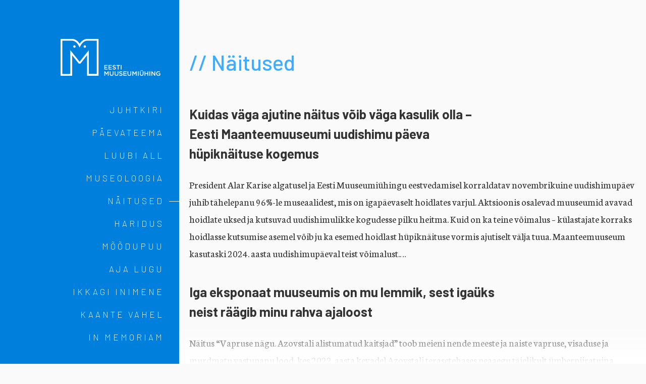

--- FILE ---
content_type: text/html; charset=UTF-8
request_url: https://ajakiri.muuseum.ee/category/naitused/
body_size: 10221
content:
<!doctype html>
<html lang="et">
<head>
<meta charset="utf-8">
<meta name="author" content="OKIA">
<meta name="viewport" content="width=device-width, initial-scale=1" />
<meta http-equiv="X-UA-Compatible" content="IE=edge">
<meta name="format-detection" content="telephone=no">
<meta name="theme-color" content="#000000">
<!--[if lt IE 9]>
<script src="https://cdnjs.cloudflare.com/ajax/libs/html5shiv/3.7.3/html5shiv.js"></script>
<![endif]-->
<meta name='robots' content='index, follow, max-image-preview:large, max-snippet:-1, max-video-preview:-1' />

	<!-- This site is optimized with the Yoast SEO plugin v25.6 - https://yoast.com/wordpress/plugins/seo/ -->
	<title>Näitused Archives | EMÜ Veebiajakiri</title>
	<link rel="canonical" href="https://ajakiri.muuseum.ee/category/naitused/" />
	<link rel="next" href="https://ajakiri.muuseum.ee/category/naitused/page/2/" />
	<meta property="og:locale" content="et_EE" />
	<meta property="og:type" content="article" />
	<meta property="og:title" content="Näitused Archives | EMÜ Veebiajakiri" />
	<meta property="og:url" content="https://ajakiri.muuseum.ee/category/naitused/" />
	<meta property="og:site_name" content="EMÜ Veebiajakiri" />
	<meta name="twitter:card" content="summary_large_image" />
	<script type="application/ld+json" class="yoast-schema-graph">{"@context":"https://schema.org","@graph":[{"@type":"CollectionPage","@id":"https://ajakiri.muuseum.ee/category/naitused/","url":"https://ajakiri.muuseum.ee/category/naitused/","name":"Näitused Archives | EMÜ Veebiajakiri","isPartOf":{"@id":"https://ajakiri.muuseum.ee/#website"},"primaryImageOfPage":{"@id":"https://ajakiri.muuseum.ee/category/naitused/#primaryimage"},"image":{"@id":"https://ajakiri.muuseum.ee/category/naitused/#primaryimage"},"thumbnailUrl":"https://ajakiri.muuseum.ee/wp-content/uploads/2025/12/001_EMM-uudishimupaev_vaike-scaled.jpg","breadcrumb":{"@id":"https://ajakiri.muuseum.ee/category/naitused/#breadcrumb"},"inLanguage":"et"},{"@type":"ImageObject","inLanguage":"et","@id":"https://ajakiri.muuseum.ee/category/naitused/#primaryimage","url":"https://ajakiri.muuseum.ee/wp-content/uploads/2025/12/001_EMM-uudishimupaev_vaike-scaled.jpg","contentUrl":"https://ajakiri.muuseum.ee/wp-content/uploads/2025/12/001_EMM-uudishimupaev_vaike-scaled.jpg","width":2560,"height":1922,"caption":"Näituseruum Varbuse postijaama tõllakuuri seminariruumis"},{"@type":"BreadcrumbList","@id":"https://ajakiri.muuseum.ee/category/naitused/#breadcrumb","itemListElement":[{"@type":"ListItem","position":1,"name":"Home","item":"https://ajakiri.muuseum.ee/"},{"@type":"ListItem","position":2,"name":"Näitused"}]},{"@type":"WebSite","@id":"https://ajakiri.muuseum.ee/#website","url":"https://ajakiri.muuseum.ee/","name":"EMÜ Veebiajakiri","description":"Eesti Muuseumiühingu ajakiri Muuseum","publisher":{"@id":"https://ajakiri.muuseum.ee/#organization"},"potentialAction":[{"@type":"SearchAction","target":{"@type":"EntryPoint","urlTemplate":"https://ajakiri.muuseum.ee/?s={search_term_string}"},"query-input":{"@type":"PropertyValueSpecification","valueRequired":true,"valueName":"search_term_string"}}],"inLanguage":"et"},{"@type":"Organization","@id":"https://ajakiri.muuseum.ee/#organization","name":"Eesti Muuseumiühing","url":"https://ajakiri.muuseum.ee/","logo":{"@type":"ImageObject","inLanguage":"et","@id":"https://ajakiri.muuseum.ee/#/schema/logo/image/","url":"https://ajakiri.muuseum.ee/wp-content/uploads/2018/12/emu_logo.png","contentUrl":"https://ajakiri.muuseum.ee/wp-content/uploads/2018/12/emu_logo.png","width":420,"height":208,"caption":"Eesti Muuseumiühing"},"image":{"@id":"https://ajakiri.muuseum.ee/#/schema/logo/image/"}}]}</script>
	<!-- / Yoast SEO plugin. -->


<link rel='dns-prefetch' href='//fonts.googleapis.com' />
<script type="text/javascript">
/* <![CDATA[ */
window._wpemojiSettings = {"baseUrl":"https:\/\/s.w.org\/images\/core\/emoji\/15.0.3\/72x72\/","ext":".png","svgUrl":"https:\/\/s.w.org\/images\/core\/emoji\/15.0.3\/svg\/","svgExt":".svg","source":{"concatemoji":"https:\/\/ajakiri.muuseum.ee\/wp-includes\/js\/wp-emoji-release.min.js?ver=6.6.4"}};
/*! This file is auto-generated */
!function(i,n){var o,s,e;function c(e){try{var t={supportTests:e,timestamp:(new Date).valueOf()};sessionStorage.setItem(o,JSON.stringify(t))}catch(e){}}function p(e,t,n){e.clearRect(0,0,e.canvas.width,e.canvas.height),e.fillText(t,0,0);var t=new Uint32Array(e.getImageData(0,0,e.canvas.width,e.canvas.height).data),r=(e.clearRect(0,0,e.canvas.width,e.canvas.height),e.fillText(n,0,0),new Uint32Array(e.getImageData(0,0,e.canvas.width,e.canvas.height).data));return t.every(function(e,t){return e===r[t]})}function u(e,t,n){switch(t){case"flag":return n(e,"\ud83c\udff3\ufe0f\u200d\u26a7\ufe0f","\ud83c\udff3\ufe0f\u200b\u26a7\ufe0f")?!1:!n(e,"\ud83c\uddfa\ud83c\uddf3","\ud83c\uddfa\u200b\ud83c\uddf3")&&!n(e,"\ud83c\udff4\udb40\udc67\udb40\udc62\udb40\udc65\udb40\udc6e\udb40\udc67\udb40\udc7f","\ud83c\udff4\u200b\udb40\udc67\u200b\udb40\udc62\u200b\udb40\udc65\u200b\udb40\udc6e\u200b\udb40\udc67\u200b\udb40\udc7f");case"emoji":return!n(e,"\ud83d\udc26\u200d\u2b1b","\ud83d\udc26\u200b\u2b1b")}return!1}function f(e,t,n){var r="undefined"!=typeof WorkerGlobalScope&&self instanceof WorkerGlobalScope?new OffscreenCanvas(300,150):i.createElement("canvas"),a=r.getContext("2d",{willReadFrequently:!0}),o=(a.textBaseline="top",a.font="600 32px Arial",{});return e.forEach(function(e){o[e]=t(a,e,n)}),o}function t(e){var t=i.createElement("script");t.src=e,t.defer=!0,i.head.appendChild(t)}"undefined"!=typeof Promise&&(o="wpEmojiSettingsSupports",s=["flag","emoji"],n.supports={everything:!0,everythingExceptFlag:!0},e=new Promise(function(e){i.addEventListener("DOMContentLoaded",e,{once:!0})}),new Promise(function(t){var n=function(){try{var e=JSON.parse(sessionStorage.getItem(o));if("object"==typeof e&&"number"==typeof e.timestamp&&(new Date).valueOf()<e.timestamp+604800&&"object"==typeof e.supportTests)return e.supportTests}catch(e){}return null}();if(!n){if("undefined"!=typeof Worker&&"undefined"!=typeof OffscreenCanvas&&"undefined"!=typeof URL&&URL.createObjectURL&&"undefined"!=typeof Blob)try{var e="postMessage("+f.toString()+"("+[JSON.stringify(s),u.toString(),p.toString()].join(",")+"));",r=new Blob([e],{type:"text/javascript"}),a=new Worker(URL.createObjectURL(r),{name:"wpTestEmojiSupports"});return void(a.onmessage=function(e){c(n=e.data),a.terminate(),t(n)})}catch(e){}c(n=f(s,u,p))}t(n)}).then(function(e){for(var t in e)n.supports[t]=e[t],n.supports.everything=n.supports.everything&&n.supports[t],"flag"!==t&&(n.supports.everythingExceptFlag=n.supports.everythingExceptFlag&&n.supports[t]);n.supports.everythingExceptFlag=n.supports.everythingExceptFlag&&!n.supports.flag,n.DOMReady=!1,n.readyCallback=function(){n.DOMReady=!0}}).then(function(){return e}).then(function(){var e;n.supports.everything||(n.readyCallback(),(e=n.source||{}).concatemoji?t(e.concatemoji):e.wpemoji&&e.twemoji&&(t(e.twemoji),t(e.wpemoji)))}))}((window,document),window._wpemojiSettings);
/* ]]> */
</script>
<style id='wp-emoji-styles-inline-css' type='text/css'>

	img.wp-smiley, img.emoji {
		display: inline !important;
		border: none !important;
		box-shadow: none !important;
		height: 1em !important;
		width: 1em !important;
		margin: 0 0.07em !important;
		vertical-align: -0.1em !important;
		background: none !important;
		padding: 0 !important;
	}
</style>
<link rel='stylesheet' id='wp-block-library-css' href='https://ajakiri.muuseum.ee/wp-includes/css/dist/block-library/style.min.css?ver=6.6.4' type='text/css' media='all' />
<style id='classic-theme-styles-inline-css' type='text/css'>
/*! This file is auto-generated */
.wp-block-button__link{color:#fff;background-color:#32373c;border-radius:9999px;box-shadow:none;text-decoration:none;padding:calc(.667em + 2px) calc(1.333em + 2px);font-size:1.125em}.wp-block-file__button{background:#32373c;color:#fff;text-decoration:none}
</style>
<style id='global-styles-inline-css' type='text/css'>
:root{--wp--preset--aspect-ratio--square: 1;--wp--preset--aspect-ratio--4-3: 4/3;--wp--preset--aspect-ratio--3-4: 3/4;--wp--preset--aspect-ratio--3-2: 3/2;--wp--preset--aspect-ratio--2-3: 2/3;--wp--preset--aspect-ratio--16-9: 16/9;--wp--preset--aspect-ratio--9-16: 9/16;--wp--preset--color--black: #000000;--wp--preset--color--cyan-bluish-gray: #abb8c3;--wp--preset--color--white: #ffffff;--wp--preset--color--pale-pink: #f78da7;--wp--preset--color--vivid-red: #cf2e2e;--wp--preset--color--luminous-vivid-orange: #ff6900;--wp--preset--color--luminous-vivid-amber: #fcb900;--wp--preset--color--light-green-cyan: #7bdcb5;--wp--preset--color--vivid-green-cyan: #00d084;--wp--preset--color--pale-cyan-blue: #8ed1fc;--wp--preset--color--vivid-cyan-blue: #0693e3;--wp--preset--color--vivid-purple: #9b51e0;--wp--preset--gradient--vivid-cyan-blue-to-vivid-purple: linear-gradient(135deg,rgba(6,147,227,1) 0%,rgb(155,81,224) 100%);--wp--preset--gradient--light-green-cyan-to-vivid-green-cyan: linear-gradient(135deg,rgb(122,220,180) 0%,rgb(0,208,130) 100%);--wp--preset--gradient--luminous-vivid-amber-to-luminous-vivid-orange: linear-gradient(135deg,rgba(252,185,0,1) 0%,rgba(255,105,0,1) 100%);--wp--preset--gradient--luminous-vivid-orange-to-vivid-red: linear-gradient(135deg,rgba(255,105,0,1) 0%,rgb(207,46,46) 100%);--wp--preset--gradient--very-light-gray-to-cyan-bluish-gray: linear-gradient(135deg,rgb(238,238,238) 0%,rgb(169,184,195) 100%);--wp--preset--gradient--cool-to-warm-spectrum: linear-gradient(135deg,rgb(74,234,220) 0%,rgb(151,120,209) 20%,rgb(207,42,186) 40%,rgb(238,44,130) 60%,rgb(251,105,98) 80%,rgb(254,248,76) 100%);--wp--preset--gradient--blush-light-purple: linear-gradient(135deg,rgb(255,206,236) 0%,rgb(152,150,240) 100%);--wp--preset--gradient--blush-bordeaux: linear-gradient(135deg,rgb(254,205,165) 0%,rgb(254,45,45) 50%,rgb(107,0,62) 100%);--wp--preset--gradient--luminous-dusk: linear-gradient(135deg,rgb(255,203,112) 0%,rgb(199,81,192) 50%,rgb(65,88,208) 100%);--wp--preset--gradient--pale-ocean: linear-gradient(135deg,rgb(255,245,203) 0%,rgb(182,227,212) 50%,rgb(51,167,181) 100%);--wp--preset--gradient--electric-grass: linear-gradient(135deg,rgb(202,248,128) 0%,rgb(113,206,126) 100%);--wp--preset--gradient--midnight: linear-gradient(135deg,rgb(2,3,129) 0%,rgb(40,116,252) 100%);--wp--preset--font-size--small: 13px;--wp--preset--font-size--medium: 20px;--wp--preset--font-size--large: 36px;--wp--preset--font-size--x-large: 42px;--wp--preset--spacing--20: 0.44rem;--wp--preset--spacing--30: 0.67rem;--wp--preset--spacing--40: 1rem;--wp--preset--spacing--50: 1.5rem;--wp--preset--spacing--60: 2.25rem;--wp--preset--spacing--70: 3.38rem;--wp--preset--spacing--80: 5.06rem;--wp--preset--shadow--natural: 6px 6px 9px rgba(0, 0, 0, 0.2);--wp--preset--shadow--deep: 12px 12px 50px rgba(0, 0, 0, 0.4);--wp--preset--shadow--sharp: 6px 6px 0px rgba(0, 0, 0, 0.2);--wp--preset--shadow--outlined: 6px 6px 0px -3px rgba(255, 255, 255, 1), 6px 6px rgba(0, 0, 0, 1);--wp--preset--shadow--crisp: 6px 6px 0px rgba(0, 0, 0, 1);}:where(.is-layout-flex){gap: 0.5em;}:where(.is-layout-grid){gap: 0.5em;}body .is-layout-flex{display: flex;}.is-layout-flex{flex-wrap: wrap;align-items: center;}.is-layout-flex > :is(*, div){margin: 0;}body .is-layout-grid{display: grid;}.is-layout-grid > :is(*, div){margin: 0;}:where(.wp-block-columns.is-layout-flex){gap: 2em;}:where(.wp-block-columns.is-layout-grid){gap: 2em;}:where(.wp-block-post-template.is-layout-flex){gap: 1.25em;}:where(.wp-block-post-template.is-layout-grid){gap: 1.25em;}.has-black-color{color: var(--wp--preset--color--black) !important;}.has-cyan-bluish-gray-color{color: var(--wp--preset--color--cyan-bluish-gray) !important;}.has-white-color{color: var(--wp--preset--color--white) !important;}.has-pale-pink-color{color: var(--wp--preset--color--pale-pink) !important;}.has-vivid-red-color{color: var(--wp--preset--color--vivid-red) !important;}.has-luminous-vivid-orange-color{color: var(--wp--preset--color--luminous-vivid-orange) !important;}.has-luminous-vivid-amber-color{color: var(--wp--preset--color--luminous-vivid-amber) !important;}.has-light-green-cyan-color{color: var(--wp--preset--color--light-green-cyan) !important;}.has-vivid-green-cyan-color{color: var(--wp--preset--color--vivid-green-cyan) !important;}.has-pale-cyan-blue-color{color: var(--wp--preset--color--pale-cyan-blue) !important;}.has-vivid-cyan-blue-color{color: var(--wp--preset--color--vivid-cyan-blue) !important;}.has-vivid-purple-color{color: var(--wp--preset--color--vivid-purple) !important;}.has-black-background-color{background-color: var(--wp--preset--color--black) !important;}.has-cyan-bluish-gray-background-color{background-color: var(--wp--preset--color--cyan-bluish-gray) !important;}.has-white-background-color{background-color: var(--wp--preset--color--white) !important;}.has-pale-pink-background-color{background-color: var(--wp--preset--color--pale-pink) !important;}.has-vivid-red-background-color{background-color: var(--wp--preset--color--vivid-red) !important;}.has-luminous-vivid-orange-background-color{background-color: var(--wp--preset--color--luminous-vivid-orange) !important;}.has-luminous-vivid-amber-background-color{background-color: var(--wp--preset--color--luminous-vivid-amber) !important;}.has-light-green-cyan-background-color{background-color: var(--wp--preset--color--light-green-cyan) !important;}.has-vivid-green-cyan-background-color{background-color: var(--wp--preset--color--vivid-green-cyan) !important;}.has-pale-cyan-blue-background-color{background-color: var(--wp--preset--color--pale-cyan-blue) !important;}.has-vivid-cyan-blue-background-color{background-color: var(--wp--preset--color--vivid-cyan-blue) !important;}.has-vivid-purple-background-color{background-color: var(--wp--preset--color--vivid-purple) !important;}.has-black-border-color{border-color: var(--wp--preset--color--black) !important;}.has-cyan-bluish-gray-border-color{border-color: var(--wp--preset--color--cyan-bluish-gray) !important;}.has-white-border-color{border-color: var(--wp--preset--color--white) !important;}.has-pale-pink-border-color{border-color: var(--wp--preset--color--pale-pink) !important;}.has-vivid-red-border-color{border-color: var(--wp--preset--color--vivid-red) !important;}.has-luminous-vivid-orange-border-color{border-color: var(--wp--preset--color--luminous-vivid-orange) !important;}.has-luminous-vivid-amber-border-color{border-color: var(--wp--preset--color--luminous-vivid-amber) !important;}.has-light-green-cyan-border-color{border-color: var(--wp--preset--color--light-green-cyan) !important;}.has-vivid-green-cyan-border-color{border-color: var(--wp--preset--color--vivid-green-cyan) !important;}.has-pale-cyan-blue-border-color{border-color: var(--wp--preset--color--pale-cyan-blue) !important;}.has-vivid-cyan-blue-border-color{border-color: var(--wp--preset--color--vivid-cyan-blue) !important;}.has-vivid-purple-border-color{border-color: var(--wp--preset--color--vivid-purple) !important;}.has-vivid-cyan-blue-to-vivid-purple-gradient-background{background: var(--wp--preset--gradient--vivid-cyan-blue-to-vivid-purple) !important;}.has-light-green-cyan-to-vivid-green-cyan-gradient-background{background: var(--wp--preset--gradient--light-green-cyan-to-vivid-green-cyan) !important;}.has-luminous-vivid-amber-to-luminous-vivid-orange-gradient-background{background: var(--wp--preset--gradient--luminous-vivid-amber-to-luminous-vivid-orange) !important;}.has-luminous-vivid-orange-to-vivid-red-gradient-background{background: var(--wp--preset--gradient--luminous-vivid-orange-to-vivid-red) !important;}.has-very-light-gray-to-cyan-bluish-gray-gradient-background{background: var(--wp--preset--gradient--very-light-gray-to-cyan-bluish-gray) !important;}.has-cool-to-warm-spectrum-gradient-background{background: var(--wp--preset--gradient--cool-to-warm-spectrum) !important;}.has-blush-light-purple-gradient-background{background: var(--wp--preset--gradient--blush-light-purple) !important;}.has-blush-bordeaux-gradient-background{background: var(--wp--preset--gradient--blush-bordeaux) !important;}.has-luminous-dusk-gradient-background{background: var(--wp--preset--gradient--luminous-dusk) !important;}.has-pale-ocean-gradient-background{background: var(--wp--preset--gradient--pale-ocean) !important;}.has-electric-grass-gradient-background{background: var(--wp--preset--gradient--electric-grass) !important;}.has-midnight-gradient-background{background: var(--wp--preset--gradient--midnight) !important;}.has-small-font-size{font-size: var(--wp--preset--font-size--small) !important;}.has-medium-font-size{font-size: var(--wp--preset--font-size--medium) !important;}.has-large-font-size{font-size: var(--wp--preset--font-size--large) !important;}.has-x-large-font-size{font-size: var(--wp--preset--font-size--x-large) !important;}
:where(.wp-block-post-template.is-layout-flex){gap: 1.25em;}:where(.wp-block-post-template.is-layout-grid){gap: 1.25em;}
:where(.wp-block-columns.is-layout-flex){gap: 2em;}:where(.wp-block-columns.is-layout-grid){gap: 2em;}
:root :where(.wp-block-pullquote){font-size: 1.5em;line-height: 1.6;}
</style>
<link rel='stylesheet' id='oi-google-fonts-css' href='//fonts.googleapis.com/css?family=Barlow%3A200%2C500%2C700%7CNeuton%3A400%2C700&#038;ver=190311-111954' type='text/css' media='screen' />
<link rel='stylesheet' id='oi-screen-css' href='https://ajakiri.muuseum.ee/wp-content/themes/emu-veebiajakiri/assets/dist/css/style_screen.css?ver=190311-111954' type='text/css' media='screen' />
<script type="text/javascript" src="https://ajakiri.muuseum.ee/wp-includes/js/jquery/jquery.min.js?ver=3.7.1" id="jquery-core-js"></script>
<script type="text/javascript" src="https://ajakiri.muuseum.ee/wp-includes/js/jquery/jquery-migrate.min.js?ver=3.4.1" id="jquery-migrate-js"></script>
<script type="text/javascript" src="https://ajakiri.muuseum.ee/wp-content/themes/emu-veebiajakiri/assets/dist/js/popper.min.js?ver=190311-111954" id="oi-popper-js"></script>
<script type="text/javascript" src="https://ajakiri.muuseum.ee/wp-content/themes/emu-veebiajakiri/assets/dist/js/oi.bootstrap.js?ver=190311-111954" id="oi-bootstrap-js"></script>
<script type="text/javascript" src="https://ajakiri.muuseum.ee/wp-content/themes/emu-veebiajakiri/assets/dist/js/oi.plugins.js?ver=190311-111954" id="oi-plugins-js"></script>
<script type="text/javascript" id="oi-app-js-extra">
/* <![CDATA[ */
var oi_vars = {"ajax_url":"https:\/\/ajakiri.muuseum.ee\/wp-admin\/admin-ajax.php","lang":"et","nonce":"a0eac0230c","theme_uri":"https:\/\/ajakiri.muuseum.ee\/wp-content\/themes\/emu-veebiajakiri"};
/* ]]> */
</script>
<script type="text/javascript" src="https://ajakiri.muuseum.ee/wp-content/themes/emu-veebiajakiri/assets/dist/js/oi.project.init.js?ver=190311-111954" id="oi-app-js"></script>

		<!-- GA Google Analytics @ https://m0n.co/ga -->
		<script async src="https://www.googletagmanager.com/gtag/js?id=UA-12350065-2"></script>
		<script>
			window.dataLayer = window.dataLayer || [];
			function gtag(){dataLayer.push(arguments);}
			gtag('js', new Date());
			gtag('config', 'UA-12350065-2');
		</script>

	<!-- Stream WordPress user activity plugin v4.1.1 -->
<link rel="icon" href="https://ajakiri.muuseum.ee/wp-content/uploads/2018/12/cropped-emu-favicon-32x32.png" sizes="32x32" />
<link rel="icon" href="https://ajakiri.muuseum.ee/wp-content/uploads/2018/12/cropped-emu-favicon-192x192.png" sizes="192x192" />
<link rel="apple-touch-icon" href="https://ajakiri.muuseum.ee/wp-content/uploads/2018/12/cropped-emu-favicon-180x180.png" />
<meta name="msapplication-TileImage" content="https://ajakiri.muuseum.ee/wp-content/uploads/2018/12/cropped-emu-favicon-270x270.png" />
</head>

<body class="archive category category-naitused category-10">

<header class="site-header">
    <h1 class="site-header__logo">
        <a href="https://ajakiri.muuseum.ee/" title="EMÜ Veebiajakiri" rel="home">
            <img src="https://ajakiri.muuseum.ee/wp-content/themes/emu-veebiajakiri/assets/dist/img/logo-emu.svg" alt="EMÜ Veebiajakiri" width="100" height="50">
            <span class="sr-only">EMÜ Veebiajakiri</span>
        </a>
    </h1>
    <button id="site-header__menu-toggle" class="site-header__menu-toggle hamburger" type="button" name="button">
        <span class="hamburger-box">
            <span class="hamburger-bg"></span>
            <span class="hamburger-inner"></span>
        </span>
    </button>
</header>

<div class="wrapper">

<aside id="site-aside" class="site-aside">
    <h1 class="site-aside__logo">
        <a href="https://ajakiri.muuseum.ee/" title="EMÜ Veebiajakiri" rel="home">
            <img src="https://ajakiri.muuseum.ee/wp-content/themes/emu-veebiajakiri/assets/dist/img/logo-emu.svg" alt="EMÜ Veebiajakiri" width="212" height="105">
            <span class="sr-only">EMÜ Veebiajakiri</span>
        </a>
    </h1>
    <a class="site-aside__mainnav-toggle" href="#mainnav-toggle" data-toggle="collapse" role="button" aria-expanded="false">Vali kategooria</a>
    <div class="collapse" id="mainnav-toggle">
        <nav class="site-aside__mainnav">
            <h2 class="sr-only">Peamenüü</h2>
            <ul id="menu-main-menu" class="aside-nav"><li id="menu-item-70" class="menu-item menu-item-type-taxonomy menu-item-object-category menu-item-70"><a href="https://ajakiri.muuseum.ee/category/juhtkiri/">Juhtkiri</a></li>
<li id="menu-item-224" class="menu-item menu-item-type-taxonomy menu-item-object-category menu-item-224"><a href="https://ajakiri.muuseum.ee/category/paevateema/">Päevateema</a></li>
<li id="menu-item-391" class="menu-item menu-item-type-taxonomy menu-item-object-category menu-item-391"><a href="https://ajakiri.muuseum.ee/category/luubi-all/">Luubi all</a></li>
<li id="menu-item-570" class="menu-item menu-item-type-taxonomy menu-item-object-category menu-item-570"><a href="https://ajakiri.muuseum.ee/category/museoloogia/">Museoloogia</a></li>
<li id="menu-item-236" class="menu-item menu-item-type-taxonomy menu-item-object-category current-menu-item menu-item-236"><a href="https://ajakiri.muuseum.ee/category/naitused/" aria-current="page">Näitused</a></li>
<li id="menu-item-389" class="menu-item menu-item-type-taxonomy menu-item-object-category menu-item-389"><a href="https://ajakiri.muuseum.ee/category/haridus/">Haridus</a></li>
<li id="menu-item-225" class="menu-item menu-item-type-taxonomy menu-item-object-category menu-item-225"><a href="https://ajakiri.muuseum.ee/category/moodupuu/">Mõõdupuu</a></li>
<li id="menu-item-296" class="menu-item menu-item-type-taxonomy menu-item-object-category menu-item-296"><a href="https://ajakiri.muuseum.ee/category/aja-lugu/">Aja lugu</a></li>
<li id="menu-item-390" class="menu-item menu-item-type-taxonomy menu-item-object-category menu-item-390"><a href="https://ajakiri.muuseum.ee/category/ikkagi-inimene/">Ikkagi inimene</a></li>
<li id="menu-item-571" class="menu-item menu-item-type-taxonomy menu-item-object-category menu-item-571"><a href="https://ajakiri.muuseum.ee/category/kaante-vahel/">Kaante vahel</a></li>
<li id="menu-item-989" class="menu-item menu-item-type-taxonomy menu-item-object-category menu-item-989"><a href="https://ajakiri.muuseum.ee/category/in-memoriam/">In Memoriam</a></li>
</ul>                    </nav>
    </div>
    <nav class="site-aside__secondary">
        <h2 class="sr-only">Lisamenüü</h2>
        <ul id="menu-secondary-menu" class="aside-nav aside-nav__secondary"><li id="menu-item-228" class="menu-item menu-item-type-post_type menu-item-object-page menu-item-228"><a href="https://ajakiri.muuseum.ee/otsing/">Otsi</a></li>
<li id="menu-item-229" class="mailing-modal menu-item menu-item-type-custom menu-item-object-custom menu-item-229"><a href="#">Mailing list</a></li>
<li id="menu-item-230" class="menu-item menu-item-type-post_type_archive menu-item-object-oi_number menu-item-230"><a href="https://ajakiri.muuseum.ee/journal/">Arhiiv</a></li>
<li id="menu-item-233" class="menu-item menu-item-type-post_type menu-item-object-page menu-item-233"><a href="https://ajakiri.muuseum.ee/kontakt/">Kontakt</a></li>
</ul>    </nav>
    <a class="site-aside__homelogo" href="https://ajakiri.muuseum.ee/" title="EMÜ Veebiajakiri" rel="home">
        <img src="https://ajakiri.muuseum.ee/wp-content/themes/emu-veebiajakiri/assets/dist/img/logo-emu.svg" alt="EMÜ Veebiajakiri" width="120" height="60">
        <span class="sr-only">EMÜ Veebiajakiri</span>
    </a>

                <div class="aside-logos">
                                <a href="https://www.kul.ee/et" target="_blank" class="aside-logos__item">
                                    <img src="https://ajakiri.muuseum.ee/wp-content/uploads/2018/12/kultuuriministeerium-white.svg" class="img-fluid">
                </a>
                </a>                    <a href="https://www.kulka.ee/" target="_blank" class="aside-logos__item">
                                    <img src="https://ajakiri.muuseum.ee/wp-content/uploads/2018/12/kulka-white.svg" class="img-fluid">
                </a>
                </a>            </div>
            
</aside>
<main class="site-main">
    <div class="container">
        <div class="row">

                    <div class="col-12">
                <div class="archive-header">
                    <h2 class="archive-header__category-name">// Näitused</h2>                </div>
            </div>
                    <div class="col-12">
                <a class="listing-item" href="https://ajakiri.muuseum.ee/kuidas-vaga-ajutine-naitus-voib-vaga-kasulik-olla-eesti-maanteemuuseumi-uudishimu-paeva-hupiknaituse-kogemus/">
                    <div class="listing-item__header">
                        <h3 class="listing-item__title">Kuidas väga ajutine näitus võib väga kasulik olla – Eesti Maanteemuuseumi uudishimu päeva hüpiknäituse kogemus</h3>
                        <span class="listing-item__number"></span>
                    </div>
                    <p class="listing-item__intro">President Alar Karise algatusel ja Eesti Muuseumiühingu eestvedamisel korraldatav novembrikuine uudishimupäev juhib tähelepanu 96%-le museaalidest, mis on igapäevaselt hoidlates varjul. Aktsioonis osalevad muuseumid avavad hoidlate uksed ja kutsuvad uudishimulikke kogudesse pilku heitma. Kuid on ka teine võimalus – külastajate korraks hoidlasse kutsumise asemel võib ju ka esemed hoidlast hüpiknäituse vormis ajutiselt välja tuua. Maanteemuuseum kasutaski 2024. aasta uudishimupäeval teist võimalust.&hellip;</p>
                </a>
            </div>
                    <div class="col-12">
                <a class="listing-item" href="https://ajakiri.muuseum.ee/iga-eksponaat-muuseumis-on-mu-lemmik-sest-igauks-neist-raagib-minu-rahva-ajaloost/">
                    <div class="listing-item__header">
                        <h3 class="listing-item__title">Iga eksponaat muuseumis on mu lemmik, sest igaüks neist räägib minu rahva ajaloost</h3>
                        <span class="listing-item__number"></span>
                    </div>
                    <p class="listing-item__intro">Näitus “Vapruse nägu. Azovstali alistumatud kaitsjad” toob meieni nende meeste ja naiste vapruse, visaduse ja murdmatu vastupanu lood, kes 2022. aasta kevadel Azovstali terasetehases peaaegu täielikult ümberpiiratuina tõrjusid 86 päeva Vene vägede rünnakuid. Näituse saamisloost, muuseumide olukorrast Ukrainas täna ja nende rollist sõjas olevas ning sõjajärgses ühiskonnas kõneles Ukraina Riikliku Ajaloomuuseumi kuraator Anton Bohdalov.    </p>
                </a>
            </div>
                    <div class="col-12">
                <a class="listing-item" href="https://ajakiri.muuseum.ee/nahtamatu-tartu-800-aastat-linna-algusest/">
                    <div class="listing-item__header">
                        <h3 class="listing-item__title">„Nähtamatu Tartu. 800 aastat linna algusest“</h3>
                        <span class="listing-item__number"></span>
                    </div>
                    <p class="listing-item__intro">Euroopa kultuuripealinnaks olemise kõrval tähistas 2024. aasta Tartu jaoks uhket juubelit – 800 aasta möödumist linna algusest. Nagu vahendab preester Henrik oma kroonikas, määras piiskop Hermann I pärast Tartu linnuse langemist 1224. aastal selle toomkiriku ja toomkapiitli asukohaks. Tõsi, linna algusena on nimetatud aasta tinglik, kuivõrd sel ajahetkel oli Tartu linnana veel lihtsalt ilus mõte ja unistus, mis alles ootas&hellip;</p>
                </a>
            </div>
                    <div class="col-12">
                <a class="listing-item" href="https://ajakiri.muuseum.ee/intervjuu-icomi-naituste-komitee-juhi-hillary-spenceriga/">
                    <div class="listing-item__header">
                        <h3 class="listing-item__title">Intervjuu ICOMi näituste komitee juhi Hillary Spenceriga</h3>
                        <span class="listing-item__number"></span>
                    </div>
                    <p class="listing-item__intro">30. september - 2. oktoober 2024 võõrustas ERM Euroopa kultuuripealinnas Tartus valdkonna spetsialiste ja huvilisi rahvusvahelisel konverentsil „Momentum: näitused ja mälu“ („Momentum: Exhibitions and Memory”). Konverentsil osales professionaale 15 riigist. Konverentsi ettekanded mahtusid kolme katusteema alla: näitused ja mälu, näitused ja keskkonnamõju, näitused ja innovaatilised meetodid. Peaettekannetes käsitletakse ka selliseid muuseumite jaoks põletavaid ja tundlikke küsimusi nagu väärtushoiakud, keskkond, sõda,&hellip;</p>
                </a>
            </div>
                    <div class="col-12">
                <a class="listing-item" href="https://ajakiri.muuseum.ee/luues-lastemaailmu/">
                    <div class="listing-item__header">
                        <h3 class="listing-item__title">Luues lastemaailmu. Lastemuuseumi Miiamilla uus püsinäitus</h3>
                        <span class="listing-item__number"></span>
                    </div>
                    <p class="listing-item__intro">Lastemuuseum Miiamilla avas uue püsinäituse „Laste maailmaruumid“. Näitus on mõeldud tervele perele, kuid suunanäitajateks on olnud lapsed ise. Lastemuuseum Miiamilla asub imelises Lastepargi paviljonis Kadriorus. Hoones, mis on olnud alati laste teenistuses, avati 2009. aastal Tallinna Linnamuuseumi filiaal ja Eesti ainus lastemuuseum. „Miia-Milla-Manda ei ole niivõrd esemekeskne muuseum, kuivõrd muuseum väärtustest ja inimlikkusest,“ on kirjutanud Tanel Veeremaa. Lastelinn 2024. aasta&hellip;</p>
                </a>
            </div>
                    <div class="col-12">
                <a class="listing-item" href="https://ajakiri.muuseum.ee/too-muuseumis-puhkus-muuseumis/">
                    <div class="listing-item__header">
                        <h3 class="listing-item__title">Töö muuseumis, puhkus muuseumis: muuseumitöötaja uued rännakud</h3>
                        <span class="listing-item__number"></span>
                    </div>
                    <p class="listing-item__intro">Hiljutised ja varasemad rännakud on mind viinud nii paljudesse põnevatesse muuseumidesse, et eelmises ajakirjanumbris alustatud muuseumisoovitused kaugemalt ja lähemalt saavad lisa.</p>
                </a>
            </div>
                    <div class="col-12">
                <a class="listing-item" href="https://ajakiri.muuseum.ee/too-muuseumis-puhkus-muuseumis-uhe-muuseumitootaja-rannakud/">
                    <div class="listing-item__header">
                        <h3 class="listing-item__title">Töö muuseumis, puhkus muuseumis. Ühe muuseumitöötaja rännakud</h3>
                        <span class="listing-item__number"><span class="text-lb ml-1">// Number  MUUSEUM NR 2 (51) 2023 – sügis/talv</span></span>
                    </div>
                    <p class="listing-item__intro">Muuseumitöötaja amet on äge ja kummaline. Kuigi ma töötan iga päev muuseumides ja muuseumidega, veedan sageli ka oma vaba aja muuseumis mõnel näitusel või üritusel. Tihtipeale on ka minu ja minu abikaasa (kes on samuti muuseumitöötaja) puhkused muuseumidest tiined. Kuidagi juhtub nii, et puhkusel olles ikka mõni muuseum ette satub ja sinna ka minnakse. Mõnikord valin puhkusereisi sihtkohagi muuseumi pärast.&hellip;</p>
                </a>
            </div>
                    <div class="col-12">
                <a class="listing-item" href="https://ajakiri.muuseum.ee/liikuv-majamuuseum/">
                    <div class="listing-item__header">
                        <h3 class="listing-item__title">Liikuv majamuuseum</h3>
                        <span class="listing-item__number"><span class="text-lb ml-1">// Number  MUUSEUM NR 1 (50) 2023 - kevad/suvi</span></span>
                    </div>
                    <p class="listing-item__intro">„… metsik kunstiteos, millest sai läbi ratsutada ja mida igast võimalikust vaatenurgast silmitseda, mida võis nuusutada ning kus võis päikse käes pikutada ja tukastada, aga see oli veel midagi enamat, see oli kunstiteos, mis arenes iseenesest.“ (Kaspar Colling Nielsen, Euroopa kevad, lk 322)</p>
                </a>
            </div>
                    <div class="col-12">
                <a class="listing-item" href="https://ajakiri.muuseum.ee/tervisemuuseumi-oppereis-oxfordi-ja-dresdenisse/">
                    <div class="listing-item__header">
                        <h3 class="listing-item__title">Tervisemuuseumi õppereis Oxfordi ja Dresdenisse</h3>
                        <span class="listing-item__number"><span class="text-lb ml-1">// Number  MUUSEUM NR 2 (49) 2022 - sügis/talv</span></span>
                    </div>
                    <p class="listing-item__intro">2019. aasta sügisel kirjutasime Erasmus+ programmi K1 õpirände projektitaotluse, et külastada kolleege välismaal – vahetada muljeid, kuulata, kuidas neil asjad käivad ning õppida parimatest tavadest. Eelkõige huvitasid meid teiste muuseumide kogukondade kaasamise ja sihtrühmadeni jõudmise programmid, nende ülesehitus, rahastus ja korraldus. On ju ka Eesti Tervisemuuseumi visioon jõuda iga Eesti inimeseni, ent kuna asume Tallinna vanalinnas, jääme tahes-tahtmata paljudele kaugeks.&hellip;</p>
                </a>
            </div>
                    <div class="col-12">
                <a class="listing-item" href="https://ajakiri.muuseum.ee/saare-kek-saaremaa-kena-elu-keskus-boonuseks-muuseum/">
                    <div class="listing-item__header">
                        <h3 class="listing-item__title">Saare KEK – Saaremaa Kena Elu Keskus, boonuseks muuseum</h3>
                        <span class="listing-item__number"><span class="text-lb ml-1">// Number  MUUSEUM NR 2 (49) 2022 - sügis/talv</span></span>
                    </div>
                    <p class="listing-item__intro">EKE-KEKi päästetud pärl</p>
                </a>
            </div>
        
<nav class="pagination">
	<h2 class="sr-only">Pagination navigation</h2>
	<div class="d-none d-sm-block mx-auto mt-5">
		<ul class='page-numbers'>
	<li><span aria-current="page" class="page-numbers current">1</span></li>
	<li><a class="page-numbers" href="https://ajakiri.muuseum.ee/category/naitused/page/2/">2</a></li>
	<li><a class="page-numbers" href="https://ajakiri.muuseum.ee/category/naitused/page/3/">3</a></li>
	<li><a class="next page-numbers" href="https://ajakiri.muuseum.ee/category/naitused/page/2/"><span class="sr-only">Järgmine</span></a></li>
</ul>
    </div>

	<div class="d-block d-sm-none d-md-none d-lg-none d-lg-none mx-auto">
		<div class="page-numbers mobile">
			<span class="sep no-pages">1 / 3</span><a href="https://ajakiri.muuseum.ee/category/naitused/page/2/" ><span class="next page-numbers"><span class="sr-only">Järgmine</span></span></a>		</div>
	</div>
</nav>
        </div>
    </div>
</main>



<div class="modal fade" id="newsletter" tabindex="-1" role="dialog" aria-hidden="true">
    <div class="modal-dialog" role="document">
        <div class="modal-content">
            <div class="modal-header p-0">
                            <img class="img-fluid" src="https://ajakiri.muuseum.ee/wp-content/uploads/2018/08/1fe66369-bd94-3619-ab0b-f1d3e3229965.jpg" alt="Uudiskiri">
                        </div>
            <div class="modal-body">
                <button type="button" class="close" data-dismiss="modal" aria-label="Close">
                    <span aria-hidden="true"></span>
                </button>

                                    <div id="newsletter__description">
                        <p>Täida palun allolevad väljad ja saadame Sulle uue numbri saabudes teavituse!</p>
                    </div>
                
                                    <script>(function() {
	window.mc4wp = window.mc4wp || {
		listeners: [],
		forms: {
			on: function(evt, cb) {
				window.mc4wp.listeners.push(
					{
						event   : evt,
						callback: cb
					}
				);
			}
		}
	}
})();
</script><!-- Mailchimp for WordPress v4.10.9 - https://wordpress.org/plugins/mailchimp-for-wp/ --><form id="mc4wp-form-1" class="mc4wp-form mc4wp-form-250" method="post" data-id="250" data-name="Uudislist" ><div class="mc4wp-form-fields"><div class="form-group">
  <label for="newsletter_name">Sinu nimi: </label>
  <input type="text" name="FNAME" class="form-control" id="newsletter_name">
</div>

<div class="form-group">
  <label for="newsletter_mail">Sinu e-mail: </label>
  <input type="email" name="EMAIL" class="form-control" id="newsletter_mail">
</div>

<input type="submit" class="btn mx-auto d-block" value="Soovin teavitust!">
</div><label style="display: none !important;">Leave this field empty if you're human: <input type="text" name="_mc4wp_honeypot" value="" tabindex="-1" autocomplete="off" /></label><input type="hidden" name="_mc4wp_timestamp" value="1769471466" /><input type="hidden" name="_mc4wp_form_id" value="250" /><input type="hidden" name="_mc4wp_form_element_id" value="mc4wp-form-1" /><div class="mc4wp-response"></div></form><!-- / Mailchimp for WordPress Plugin -->                            </div>
        </div>
    </div>
</div>
<footer class="site-footer">
    <p class="by"><a href="https://www.okia.ee" title="Web by OKIA" target="_blank">Web by OKIA</a></p>
</footer>

</div>
</body>
<script>(function() {function maybePrefixUrlField () {
  const value = this.value.trim()
  if (value !== '' && value.indexOf('http') !== 0) {
    this.value = 'http://' + value
  }
}

const urlFields = document.querySelectorAll('.mc4wp-form input[type="url"]')
for (let j = 0; j < urlFields.length; j++) {
  urlFields[j].addEventListener('blur', maybePrefixUrlField)
}
})();</script><script type="text/javascript" id="disqus_count-js-extra">
/* <![CDATA[ */
var countVars = {"disqusShortname":"muuseum"};
/* ]]> */
</script>
<script type="text/javascript" src="https://ajakiri.muuseum.ee/wp-content/plugins/disqus-comment-system/public/js/comment_count.js?ver=3.1.3" id="disqus_count-js"></script>
<script type="text/javascript" defer src="https://ajakiri.muuseum.ee/wp-content/plugins/mailchimp-for-wp/assets/js/forms.js?ver=4.10.9" id="mc4wp-forms-api-js"></script>
</html>


--- FILE ---
content_type: text/css
request_url: https://ajakiri.muuseum.ee/wp-content/themes/emu-veebiajakiri/assets/dist/css/style_screen.css?ver=190311-111954
body_size: 35885
content:
/*!
 * Bootstrap v4.0.0-beta (https://getbootstrap.com)
 * Copyright 2011-2017 The Bootstrap Authors
 * Copyright 2011-2017 Twitter, Inc.
 * Licensed under MIT (https://github.com/twbs/bootstrap/blob/master/LICENSE)
 */@media print{*,*::before,*::after{text-shadow:none !important;box-shadow:none !important}a,a:visited{text-decoration:underline}abbr[title]::after{content:" (" attr(title) ")"}pre{white-space:pre-wrap !important}pre,blockquote{border:1px solid #999;page-break-inside:avoid}thead{display:table-header-group}tr,img{page-break-inside:avoid}p,h2,h3{orphans:3;widows:3}h2,h3{page-break-after:avoid}.navbar{display:none}.badge{border:1px solid #000}.table{border-collapse:collapse !important}.table td,.table th{background-color:#fff !important}.table-bordered th,.table-bordered td{border:1px solid #ddd !important}}html{box-sizing:border-box;font-family:sans-serif;line-height:1.15;-webkit-text-size-adjust:100%;-ms-text-size-adjust:100%;-ms-overflow-style:scrollbar;-webkit-tap-highlight-color:rgba(0,0,0,0)}*,*::before,*::after{box-sizing:inherit}@-ms-viewport{width:device-width}article,aside,dialog,figcaption,figure,footer,header,hgroup,main,nav,section{display:block}body{margin:0;font-family:-apple-system,BlinkMacSystemFont,"Segoe UI",Roboto,"Helvetica Neue",Arial,sans-serif;font-size:1rem;font-weight:normal;line-height:1.5;color:#212529;background-color:#fafafa}[tabindex="-1"]:focus{outline:none !important}hr{box-sizing:content-box;height:0;overflow:visible}h1,h2,h3,h4,h5,h6{margin-top:0;margin-bottom:.5rem}p{margin-top:0;margin-bottom:1rem}abbr[title],abbr[data-original-title]{text-decoration:underline;text-decoration:underline dotted;cursor:help;border-bottom:0}address{margin-bottom:1rem;font-style:normal;line-height:inherit}ol,ul,dl{margin-top:0;margin-bottom:1rem}ol ol,ul ul,ol ul,ul ol{margin-bottom:0}dt{font-weight:bold}dd{margin-bottom:.5rem;margin-left:0}blockquote{margin:0 0 1rem}dfn{font-style:italic}b,strong{font-weight:bolder}small{font-size:80%}sub,sup{position:relative;font-size:75%;line-height:0;vertical-align:baseline}sub{bottom:-.25em}sup{top:-.5em}a{color:#007fdc;text-decoration:none;background-color:transparent;-webkit-text-decoration-skip:objects}a:hover{color:#005390;text-decoration:underline}a:not([href]):not([tabindex]){color:inherit;text-decoration:none}a:not([href]):not([tabindex]):focus,a:not([href]):not([tabindex]):hover{color:inherit;text-decoration:none}a:not([href]):not([tabindex]):focus{outline:0}pre,code,kbd,samp{font-family:monospace, monospace;font-size:1em}pre{margin-top:0;margin-bottom:1rem;overflow:auto}figure{margin:0 0 1rem}img{vertical-align:middle;border-style:none}svg:not(:root){overflow:hidden}a,area,button,[role="button"],input,label,select,summary,textarea{-ms-touch-action:manipulation;touch-action:manipulation}table{border-collapse:collapse}caption{padding-top:.75rem;padding-bottom:.75rem;color:#868e96;text-align:left;caption-side:bottom}th{text-align:left}label{display:inline-block;margin-bottom:.5rem}button:focus{outline:1px dotted;outline:5px auto -webkit-focus-ring-color}input,button,select,optgroup,textarea{margin:0;font-family:inherit;font-size:inherit;line-height:inherit}button,input{overflow:visible}button,select{text-transform:none}button,html [type="button"],[type="reset"],[type="submit"]{-webkit-appearance:button}button::-moz-focus-inner,[type="button"]::-moz-focus-inner,[type="reset"]::-moz-focus-inner,[type="submit"]::-moz-focus-inner{padding:0;border-style:none}input[type="radio"],input[type="checkbox"]{box-sizing:border-box;padding:0}input[type="date"],input[type="time"],input[type="datetime-local"],input[type="month"]{-webkit-appearance:listbox}textarea{overflow:auto;resize:vertical}fieldset{min-width:0;padding:0;margin:0;border:0}legend{display:block;width:100%;max-width:100%;padding:0;margin-bottom:.5rem;font-size:1.5rem;line-height:inherit;color:inherit;white-space:normal}progress{vertical-align:baseline}[type="number"]::-webkit-inner-spin-button,[type="number"]::-webkit-outer-spin-button{height:auto}[type="search"]{outline-offset:-2px;-webkit-appearance:none}[type="search"]::-webkit-search-cancel-button,[type="search"]::-webkit-search-decoration{-webkit-appearance:none}::-webkit-file-upload-button{font:inherit;-webkit-appearance:button}output{display:inline-block}summary{display:list-item}template{display:none}[hidden]{display:none !important}h1,h2,h3,h4,h5,h6,.h1,.label-large,.blog-card__title,.archive-header__category-name,.numberview__title,.h2,.footnotes-title,.h3,.h4,.h5,.h6{margin-bottom:5px;font-family:inherit;font-weight:500;line-height:1.1;color:inherit}h1,.h1,.label-large,.blog-card__title,.archive-header__category-name,.numberview__title{font-size:2.5rem}h2,.h2,.footnotes-title{font-size:2rem}h3,.h3{font-size:1.75rem}h4,.h4{font-size:1.5rem}h5,.h5{font-size:1.25rem}h6,.h6{font-size:1rem}.lead{font-size:1.25rem;font-weight:300}.display-1{font-size:6rem;font-weight:300;line-height:1.1}.display-2{font-size:5.5rem;font-weight:300;line-height:1.1}.display-3{font-size:4.5rem;font-weight:300;line-height:1.1}.display-4{font-size:3.5rem;font-weight:300;line-height:1.1}hr{margin-top:1rem;margin-bottom:1rem;border:0;border-top:1px solid rgba(0,0,0,0.1)}small,.small{font-size:80%;font-weight:normal}mark,.mark{padding:.2em;background-color:#fcf8e3}.list-unstyled,.gform_fields{padding-left:0;list-style:none}.list-inline{padding-left:0;list-style:none}.list-inline-item{display:inline-block}.list-inline-item:not(:last-child){margin-right:5px}.initialism{font-size:90%;text-transform:uppercase}.blockquote{margin-bottom:10px;font-size:1.25rem}.blockquote-footer{display:block;font-size:80%;color:#868e96}.blockquote-footer::before{content:"\2014 \00A0"}.img-fluid{max-width:100%;height:auto}.img-thumbnail{padding:.25rem;background-color:#fafafa;border:1px solid #ddd;transition:all 0.2s ease-in-out;max-width:100%;height:auto}.figure{display:inline-block}.figure-img{margin-bottom:5px;line-height:1}.figure-caption{font-size:90%;color:#868e96}code,kbd,pre,samp{font-family:Menlo,Monaco,Consolas,"Liberation Mono","Courier New",monospace}code{padding:.2rem .4rem;font-size:90%;color:#bd4147;background-color:#e7e7e7}a>code{padding:0;color:inherit;background-color:inherit}kbd{padding:.2rem .4rem;font-size:90%;color:#fff;background-color:#212529}kbd kbd{padding:0;font-size:100%;font-weight:bold}pre{display:block;margin-top:0;margin-bottom:1rem;font-size:90%;color:#212529}pre code{padding:0;font-size:inherit;color:inherit;background-color:transparent;border-radius:0}.pre-scrollable{max-height:340px;overflow-y:scroll}.container{margin-right:auto;margin-left:auto;padding-right:10px;padding-left:10px;width:100%}@media (min-width: 576px){.container{max-width:540px}}@media (min-width: 768px){.container{max-width:720px}}@media (min-width: 992px){.container{max-width:960px}}@media (min-width: 1200px){.container{max-width:1140px}}@media (min-width: 1420px){.container{max-width:1340px}}.container-fluid{width:100%;margin-right:auto;margin-left:auto;padding-right:10px;padding-left:10px;width:100%}.row,.gform_fields{display:-ms-flexbox;display:flex;-ms-flex-wrap:wrap;flex-wrap:wrap;margin-right:-10px;margin-left:-10px}.no-gutters{margin-right:0;margin-left:0}.no-gutters>.col,.no-gutters>[class*="col-"]{padding-right:0;padding-left:0}.col-1,.col-2,.col-3,.col-4,.col-5,.col-6,.col-7,.col-8,.col-9,.col-10,.col-11,.col-12,.col,.col-auto,.col-sm-1,.col-sm-2,.col-sm-3,.col-sm-4,.col-sm-5,.col-sm-6,.col-sm-7,.col-sm-8,.col-sm-9,.col-sm-10,.col-sm-11,.col-sm-12,.col-sm,.col-sm-auto,.col-md-1,.col-md-2,.col-md-3,.col-md-4,.col-md-5,.col-md-6,.col-md-7,.col-md-8,.col-md-9,.col-md-10,.col-md-11,.col-md-12,.col-md,.col-md-auto,.col-lg-1,.col-lg-2,.col-lg-3,.col-lg-4,.col-lg-5,.col-lg-6,.col-lg-7,.col-lg-8,.col-lg-9,.col-lg-10,.col-lg-11,.col-lg-12,.col-lg,.col-lg-auto,.col-xl-1,.col-xl-2,.col-xl-3,.col-xl-4,.col-xl-5,.col-xl-6,.col-xl-7,.col-xl-8,.col-xl-9,.col-xl-10,.col-xl-11,.col-xl-12,.col-xl,.col-xl-auto,.col-xxl-1,.col-xxl-2,.col-xxl-3,.col-xxl-4,.col-xxl-5,.col-xxl-6,.col-xxl-7,.col-xxl-8,.col-xxl-9,.col-xxl-10,.col-xxl-11,.col-xxl-12,.col-xxl,.col-xxl-auto{position:relative;width:100%;min-height:1px;padding-right:10px;padding-left:10px}.col{-ms-flex-preferred-size:0;flex-basis:0;-ms-flex-positive:1;flex-grow:1;max-width:100%}.col-auto{-ms-flex:0 0 auto;flex:0 0 auto;width:auto;max-width:none}.col-1{-ms-flex:0 0 8.33333%;flex:0 0 8.33333%;max-width:8.33333%}.col-2{-ms-flex:0 0 16.66667%;flex:0 0 16.66667%;max-width:16.66667%}.col-3{-ms-flex:0 0 25%;flex:0 0 25%;max-width:25%}.col-4{-ms-flex:0 0 33.33333%;flex:0 0 33.33333%;max-width:33.33333%}.col-5{-ms-flex:0 0 41.66667%;flex:0 0 41.66667%;max-width:41.66667%}.col-6{-ms-flex:0 0 50%;flex:0 0 50%;max-width:50%}.col-7{-ms-flex:0 0 58.33333%;flex:0 0 58.33333%;max-width:58.33333%}.col-8{-ms-flex:0 0 66.66667%;flex:0 0 66.66667%;max-width:66.66667%}.col-9{-ms-flex:0 0 75%;flex:0 0 75%;max-width:75%}.col-10{-ms-flex:0 0 83.33333%;flex:0 0 83.33333%;max-width:83.33333%}.col-11{-ms-flex:0 0 91.66667%;flex:0 0 91.66667%;max-width:91.66667%}.col-12{-ms-flex:0 0 100%;flex:0 0 100%;max-width:100%}.order-1{-ms-flex-order:1;order:1}.order-2{-ms-flex-order:2;order:2}.order-3{-ms-flex-order:3;order:3}.order-4{-ms-flex-order:4;order:4}.order-5{-ms-flex-order:5;order:5}.order-6{-ms-flex-order:6;order:6}.order-7{-ms-flex-order:7;order:7}.order-8{-ms-flex-order:8;order:8}.order-9{-ms-flex-order:9;order:9}.order-10{-ms-flex-order:10;order:10}.order-11{-ms-flex-order:11;order:11}.order-12{-ms-flex-order:12;order:12}@media (min-width: 576px){.col-sm{-ms-flex-preferred-size:0;flex-basis:0;-ms-flex-positive:1;flex-grow:1;max-width:100%}.col-sm-auto{-ms-flex:0 0 auto;flex:0 0 auto;width:auto;max-width:none}.col-sm-1{-ms-flex:0 0 8.33333%;flex:0 0 8.33333%;max-width:8.33333%}.col-sm-2{-ms-flex:0 0 16.66667%;flex:0 0 16.66667%;max-width:16.66667%}.col-sm-3{-ms-flex:0 0 25%;flex:0 0 25%;max-width:25%}.col-sm-4{-ms-flex:0 0 33.33333%;flex:0 0 33.33333%;max-width:33.33333%}.col-sm-5{-ms-flex:0 0 41.66667%;flex:0 0 41.66667%;max-width:41.66667%}.col-sm-6{-ms-flex:0 0 50%;flex:0 0 50%;max-width:50%}.col-sm-7{-ms-flex:0 0 58.33333%;flex:0 0 58.33333%;max-width:58.33333%}.col-sm-8{-ms-flex:0 0 66.66667%;flex:0 0 66.66667%;max-width:66.66667%}.col-sm-9{-ms-flex:0 0 75%;flex:0 0 75%;max-width:75%}.col-sm-10{-ms-flex:0 0 83.33333%;flex:0 0 83.33333%;max-width:83.33333%}.col-sm-11{-ms-flex:0 0 91.66667%;flex:0 0 91.66667%;max-width:91.66667%}.col-sm-12{-ms-flex:0 0 100%;flex:0 0 100%;max-width:100%}.order-sm-1{-ms-flex-order:1;order:1}.order-sm-2{-ms-flex-order:2;order:2}.order-sm-3{-ms-flex-order:3;order:3}.order-sm-4{-ms-flex-order:4;order:4}.order-sm-5{-ms-flex-order:5;order:5}.order-sm-6{-ms-flex-order:6;order:6}.order-sm-7{-ms-flex-order:7;order:7}.order-sm-8{-ms-flex-order:8;order:8}.order-sm-9{-ms-flex-order:9;order:9}.order-sm-10{-ms-flex-order:10;order:10}.order-sm-11{-ms-flex-order:11;order:11}.order-sm-12{-ms-flex-order:12;order:12}}@media (min-width: 768px){.col-md{-ms-flex-preferred-size:0;flex-basis:0;-ms-flex-positive:1;flex-grow:1;max-width:100%}.col-md-auto{-ms-flex:0 0 auto;flex:0 0 auto;width:auto;max-width:none}.col-md-1{-ms-flex:0 0 8.33333%;flex:0 0 8.33333%;max-width:8.33333%}.col-md-2{-ms-flex:0 0 16.66667%;flex:0 0 16.66667%;max-width:16.66667%}.col-md-3{-ms-flex:0 0 25%;flex:0 0 25%;max-width:25%}.col-md-4{-ms-flex:0 0 33.33333%;flex:0 0 33.33333%;max-width:33.33333%}.col-md-5{-ms-flex:0 0 41.66667%;flex:0 0 41.66667%;max-width:41.66667%}.col-md-6{-ms-flex:0 0 50%;flex:0 0 50%;max-width:50%}.col-md-7{-ms-flex:0 0 58.33333%;flex:0 0 58.33333%;max-width:58.33333%}.col-md-8{-ms-flex:0 0 66.66667%;flex:0 0 66.66667%;max-width:66.66667%}.col-md-9{-ms-flex:0 0 75%;flex:0 0 75%;max-width:75%}.col-md-10{-ms-flex:0 0 83.33333%;flex:0 0 83.33333%;max-width:83.33333%}.col-md-11{-ms-flex:0 0 91.66667%;flex:0 0 91.66667%;max-width:91.66667%}.col-md-12{-ms-flex:0 0 100%;flex:0 0 100%;max-width:100%}.order-md-1{-ms-flex-order:1;order:1}.order-md-2{-ms-flex-order:2;order:2}.order-md-3{-ms-flex-order:3;order:3}.order-md-4{-ms-flex-order:4;order:4}.order-md-5{-ms-flex-order:5;order:5}.order-md-6{-ms-flex-order:6;order:6}.order-md-7{-ms-flex-order:7;order:7}.order-md-8{-ms-flex-order:8;order:8}.order-md-9{-ms-flex-order:9;order:9}.order-md-10{-ms-flex-order:10;order:10}.order-md-11{-ms-flex-order:11;order:11}.order-md-12{-ms-flex-order:12;order:12}}@media (min-width: 992px){.col-lg{-ms-flex-preferred-size:0;flex-basis:0;-ms-flex-positive:1;flex-grow:1;max-width:100%}.col-lg-auto{-ms-flex:0 0 auto;flex:0 0 auto;width:auto;max-width:none}.col-lg-1{-ms-flex:0 0 8.33333%;flex:0 0 8.33333%;max-width:8.33333%}.col-lg-2{-ms-flex:0 0 16.66667%;flex:0 0 16.66667%;max-width:16.66667%}.col-lg-3{-ms-flex:0 0 25%;flex:0 0 25%;max-width:25%}.col-lg-4{-ms-flex:0 0 33.33333%;flex:0 0 33.33333%;max-width:33.33333%}.col-lg-5{-ms-flex:0 0 41.66667%;flex:0 0 41.66667%;max-width:41.66667%}.col-lg-6{-ms-flex:0 0 50%;flex:0 0 50%;max-width:50%}.col-lg-7{-ms-flex:0 0 58.33333%;flex:0 0 58.33333%;max-width:58.33333%}.col-lg-8{-ms-flex:0 0 66.66667%;flex:0 0 66.66667%;max-width:66.66667%}.col-lg-9{-ms-flex:0 0 75%;flex:0 0 75%;max-width:75%}.col-lg-10{-ms-flex:0 0 83.33333%;flex:0 0 83.33333%;max-width:83.33333%}.col-lg-11{-ms-flex:0 0 91.66667%;flex:0 0 91.66667%;max-width:91.66667%}.col-lg-12{-ms-flex:0 0 100%;flex:0 0 100%;max-width:100%}.order-lg-1{-ms-flex-order:1;order:1}.order-lg-2{-ms-flex-order:2;order:2}.order-lg-3{-ms-flex-order:3;order:3}.order-lg-4{-ms-flex-order:4;order:4}.order-lg-5{-ms-flex-order:5;order:5}.order-lg-6{-ms-flex-order:6;order:6}.order-lg-7{-ms-flex-order:7;order:7}.order-lg-8{-ms-flex-order:8;order:8}.order-lg-9{-ms-flex-order:9;order:9}.order-lg-10{-ms-flex-order:10;order:10}.order-lg-11{-ms-flex-order:11;order:11}.order-lg-12{-ms-flex-order:12;order:12}}@media (min-width: 1200px){.col-xl{-ms-flex-preferred-size:0;flex-basis:0;-ms-flex-positive:1;flex-grow:1;max-width:100%}.col-xl-auto{-ms-flex:0 0 auto;flex:0 0 auto;width:auto;max-width:none}.col-xl-1{-ms-flex:0 0 8.33333%;flex:0 0 8.33333%;max-width:8.33333%}.col-xl-2{-ms-flex:0 0 16.66667%;flex:0 0 16.66667%;max-width:16.66667%}.col-xl-3{-ms-flex:0 0 25%;flex:0 0 25%;max-width:25%}.col-xl-4{-ms-flex:0 0 33.33333%;flex:0 0 33.33333%;max-width:33.33333%}.col-xl-5{-ms-flex:0 0 41.66667%;flex:0 0 41.66667%;max-width:41.66667%}.col-xl-6{-ms-flex:0 0 50%;flex:0 0 50%;max-width:50%}.col-xl-7{-ms-flex:0 0 58.33333%;flex:0 0 58.33333%;max-width:58.33333%}.col-xl-8{-ms-flex:0 0 66.66667%;flex:0 0 66.66667%;max-width:66.66667%}.col-xl-9{-ms-flex:0 0 75%;flex:0 0 75%;max-width:75%}.col-xl-10{-ms-flex:0 0 83.33333%;flex:0 0 83.33333%;max-width:83.33333%}.col-xl-11{-ms-flex:0 0 91.66667%;flex:0 0 91.66667%;max-width:91.66667%}.col-xl-12{-ms-flex:0 0 100%;flex:0 0 100%;max-width:100%}.order-xl-1{-ms-flex-order:1;order:1}.order-xl-2{-ms-flex-order:2;order:2}.order-xl-3{-ms-flex-order:3;order:3}.order-xl-4{-ms-flex-order:4;order:4}.order-xl-5{-ms-flex-order:5;order:5}.order-xl-6{-ms-flex-order:6;order:6}.order-xl-7{-ms-flex-order:7;order:7}.order-xl-8{-ms-flex-order:8;order:8}.order-xl-9{-ms-flex-order:9;order:9}.order-xl-10{-ms-flex-order:10;order:10}.order-xl-11{-ms-flex-order:11;order:11}.order-xl-12{-ms-flex-order:12;order:12}}@media (min-width: 1420px){.col-xxl{-ms-flex-preferred-size:0;flex-basis:0;-ms-flex-positive:1;flex-grow:1;max-width:100%}.col-xxl-auto{-ms-flex:0 0 auto;flex:0 0 auto;width:auto;max-width:none}.col-xxl-1{-ms-flex:0 0 8.33333%;flex:0 0 8.33333%;max-width:8.33333%}.col-xxl-2{-ms-flex:0 0 16.66667%;flex:0 0 16.66667%;max-width:16.66667%}.col-xxl-3{-ms-flex:0 0 25%;flex:0 0 25%;max-width:25%}.col-xxl-4{-ms-flex:0 0 33.33333%;flex:0 0 33.33333%;max-width:33.33333%}.col-xxl-5{-ms-flex:0 0 41.66667%;flex:0 0 41.66667%;max-width:41.66667%}.col-xxl-6{-ms-flex:0 0 50%;flex:0 0 50%;max-width:50%}.col-xxl-7{-ms-flex:0 0 58.33333%;flex:0 0 58.33333%;max-width:58.33333%}.col-xxl-8{-ms-flex:0 0 66.66667%;flex:0 0 66.66667%;max-width:66.66667%}.col-xxl-9{-ms-flex:0 0 75%;flex:0 0 75%;max-width:75%}.col-xxl-10{-ms-flex:0 0 83.33333%;flex:0 0 83.33333%;max-width:83.33333%}.col-xxl-11{-ms-flex:0 0 91.66667%;flex:0 0 91.66667%;max-width:91.66667%}.col-xxl-12{-ms-flex:0 0 100%;flex:0 0 100%;max-width:100%}.order-xxl-1{-ms-flex-order:1;order:1}.order-xxl-2{-ms-flex-order:2;order:2}.order-xxl-3{-ms-flex-order:3;order:3}.order-xxl-4{-ms-flex-order:4;order:4}.order-xxl-5{-ms-flex-order:5;order:5}.order-xxl-6{-ms-flex-order:6;order:6}.order-xxl-7{-ms-flex-order:7;order:7}.order-xxl-8{-ms-flex-order:8;order:8}.order-xxl-9{-ms-flex-order:9;order:9}.order-xxl-10{-ms-flex-order:10;order:10}.order-xxl-11{-ms-flex-order:11;order:11}.order-xxl-12{-ms-flex-order:12;order:12}}.table{width:100%;max-width:100%;margin-bottom:10px;background-color:rgba(0,0,0,0)}.table th,.table td{padding:.75rem;vertical-align:top;border-top:1px solid #e9ecef}.table thead th{vertical-align:bottom;border-bottom:2px solid #e9ecef}.table tbody+tbody{border-top:2px solid #e9ecef}.table .table{background-color:#fafafa}.table-sm th,.table-sm td{padding:.3rem}.table-bordered{border:1px solid #e9ecef}.table-bordered th,.table-bordered td{border:1px solid #e9ecef}.table-bordered thead th,.table-bordered thead td{border-bottom-width:2px}.table-striped tbody tr:nth-of-type(odd){background-color:rgba(0,0,0,0.05)}.table-hover tbody tr:hover{background-color:rgba(0,0,0,0.075)}.table-default,.table-default>th,.table-default>td{background-color:#b8dbf5}.table-hover .table-default:hover{background-color:#a2d0f2}.table-hover .table-default:hover>td,.table-hover .table-default:hover>th{background-color:#a2d0f2}.table-primary,.table-primary>th,.table-primary>td{background-color:#f8fdff}.table-hover .table-primary:hover{background-color:#dff6ff}.table-hover .table-primary:hover>td,.table-hover .table-primary:hover>th{background-color:#dff6ff}.table-secondary,.table-secondary>th,.table-secondary>td{background-color:#e4e4e4}.table-hover .table-secondary:hover{background-color:#d7d7d7}.table-hover .table-secondary:hover>td,.table-hover .table-secondary:hover>th{background-color:#d7d7d7}.table-dbooster,.table-dbooster>th,.table-dbooster>td{background-color:#e4e4e4}.table-hover .table-dbooster:hover{background-color:#d7d7d7}.table-hover .table-dbooster:hover>td,.table-hover .table-dbooster:hover>th{background-color:#d7d7d7}.table-sbooster,.table-sbooster>th,.table-sbooster>td{background-color:#e4e4e4}.table-hover .table-sbooster:hover{background-color:#d7d7d7}.table-hover .table-sbooster:hover>td,.table-hover .table-sbooster:hover>th{background-color:#d7d7d7}.table-success,.table-success>th,.table-success>td{background-color:#d4f4d3}.table-hover .table-success:hover{background-color:#c0efbf}.table-hover .table-success:hover>td,.table-hover .table-success:hover>th{background-color:#c0efbf}.table-info,.table-info>th,.table-info>td{background-color:#ceddfc}.table-hover .table-info:hover{background-color:#b6ccfb}.table-hover .table-info:hover>td,.table-hover .table-info:hover>th{background-color:#b6ccfb}.table-warning,.table-warning>th,.table-warning>td{background-color:#fdf5d1}.table-hover .table-warning:hover{background-color:#fcf0b9}.table-hover .table-warning:hover>td,.table-hover .table-warning:hover>th{background-color:#fcf0b9}.table-danger,.table-danger>th,.table-danger>td{background-color:#ffb8c4}.table-hover .table-danger:hover{background-color:#ff9faf}.table-hover .table-danger:hover>td,.table-hover .table-danger:hover>th{background-color:#ff9faf}.table-light,.table-light>th,.table-light>td{background-color:#f8f8f8}.table-hover .table-light:hover{background-color:#ebebeb}.table-hover .table-light:hover>td,.table-hover .table-light:hover>th{background-color:#ebebeb}.table-dark,.table-dark>th,.table-dark>td{background-color:#c6c8ca}.table-hover .table-dark:hover{background-color:#b9bbbe}.table-hover .table-dark:hover>td,.table-hover .table-dark:hover>th{background-color:#b9bbbe}.table-text,.table-text>th,.table-text>td{background-color:#c6c6c6}.table-hover .table-text:hover{background-color:#b9b9b9}.table-hover .table-text:hover>td,.table-hover .table-text:hover>th{background-color:#b9b9b9}.table-gtext,.table-gtext>th,.table-gtext>td{background-color:#e7e7e7}.table-hover .table-gtext:hover{background-color:#dadada}.table-hover .table-gtext:hover>td,.table-hover .table-gtext:hover>th{background-color:#dadada}.table-lbtext,.table-lbtext>th,.table-lbtext>td{background-color:#c9e8ff}.table-hover .table-lbtext:hover{background-color:#b0ddff}.table-hover .table-lbtext:hover>td,.table-hover .table-lbtext:hover>th{background-color:#b0ddff}.table-black,.table-black>th,.table-black>td{background-color:#b8b8b8}.table-hover .table-black:hover{background-color:#ababab}.table-hover .table-black:hover>td,.table-hover .table-black:hover>th{background-color:#ababab}.table-fff,.table-fff>th,.table-fff>td{background-color:#fff}.table-hover .table-fff:hover{background-color:#f2f2f2}.table-hover .table-fff:hover>td,.table-hover .table-fff:hover>th{background-color:#f2f2f2}.table-active,.table-active>th,.table-active>td{background-color:rgba(0,0,0,0.075)}.table-hover .table-active:hover{background-color:rgba(0,0,0,0.075)}.table-hover .table-active:hover>td,.table-hover .table-active:hover>th{background-color:rgba(0,0,0,0.075)}.thead-inverse th{color:#fafafa;background-color:#212529}.thead-default th{color:#495057;background-color:#e9ecef}.table-inverse{color:#fafafa;background-color:#212529}.table-inverse th,.table-inverse td,.table-inverse thead th{border-color:#32383e}.table-inverse.table-bordered{border:0}.table-inverse.table-striped tbody tr:nth-of-type(odd){background-color:rgba(255,255,255,0.05)}.table-inverse.table-hover tbody tr:hover{background-color:rgba(255,255,255,0.075)}@media (max-width: 991px){.table-responsive{display:block;width:100%;overflow-x:auto;-ms-overflow-style:-ms-autohiding-scrollbar}.table-responsive.table-bordered{border:0}}.form-control,.gform_fields input,.gform_fields select,.gform_fields textarea{display:block;width:100%;padding:.5rem .75rem;font-size:1rem;line-height:1.25;color:#495057;background-color:#fff;background-image:none;background-clip:padding-box;border:1px solid rgba(0,0,0,0.15);border-radius:0;transition:border-color ease-in-out 0.15s,box-shadow ease-in-out 0.15s}.form-control::-ms-expand,.gform_fields input::-ms-expand,.gform_fields select::-ms-expand,.gform_fields textarea::-ms-expand{background-color:transparent;border:0}.form-control:focus,.gform_fields input:focus,.gform_fields select:focus,.gform_fields textarea:focus{color:#495057;background-color:#fff;border-color:#fff;outline:none}.form-control:-ms-input-placeholder,.gform_fields input:-ms-input-placeholder,.gform_fields select:-ms-input-placeholder,.gform_fields textarea:-ms-input-placeholder{color:#868e96;opacity:1}.form-control::placeholder,.gform_fields input::placeholder,.gform_fields select::placeholder,.gform_fields textarea::placeholder{color:#868e96;opacity:1}.form-control:disabled,.gform_fields input:disabled,.gform_fields select:disabled,.gform_fields textarea:disabled,.form-control[readonly],.gform_fields input[readonly],.gform_fields select[readonly],.gform_fields textarea[readonly]{background-color:#e9ecef;opacity:1}select.form-control:not([size]):not([multiple]),.gform_fields select:not([size]):not([multiple]){height:calc(2.25rem + 2px)}select.form-control:focus::-ms-value,.gform_fields select:focus::-ms-value{color:#495057;background-color:#fff}.form-control-file,.form-control-range{display:block}.col-form-label{padding-top:calc(.5rem - 1px * 2);padding-bottom:calc(.5rem - 1px * 2);margin-bottom:0}.col-form-label-lg{padding-top:calc(.5rem - 1px * 2);padding-bottom:calc(.5rem - 1px * 2);font-size:1.25rem}.col-form-label-sm{padding-top:calc(.25rem - 1px * 2);padding-bottom:calc(.25rem - 1px * 2);font-size:.875rem}.col-form-legend{padding-top:.5rem;padding-bottom:.5rem;margin-bottom:0;font-size:1rem}.form-control-plaintext{padding-top:.5rem;padding-bottom:.5rem;margin-bottom:0;line-height:1.25;border:solid transparent;border-width:1px 0}.form-control-plaintext.form-control-sm,.input-group-sm>.form-control-plaintext.form-control,.gform_fields .input-group-sm>input.form-control-plaintext,.gform_fields .input-group-sm>select.form-control-plaintext,.gform_fields .input-group-sm>textarea.form-control-plaintext,.input-group-sm>.form-control-plaintext.input-group-addon,.input-group-sm>.input-group-btn>.form-control-plaintext.btn,.input-group-sm>.input-group-btn>.form-control-plaintext.gform_button,.input-group-sm>.input-group-btn>.form-control-plaintext.gform_previous_button,.input-group-sm>.input-group-btn>.form-control-plaintext.gform_next_button,.form-control-plaintext.form-control-lg,.input-group-lg>.form-control-plaintext.form-control,.gform_fields .input-group-lg>input.form-control-plaintext,.gform_fields .input-group-lg>select.form-control-plaintext,.gform_fields .input-group-lg>textarea.form-control-plaintext,.input-group-lg>.form-control-plaintext.input-group-addon,.input-group-lg>.input-group-btn>.form-control-plaintext.btn,.input-group-lg>.input-group-btn>.form-control-plaintext.gform_button,.input-group-lg>.input-group-btn>.form-control-plaintext.gform_previous_button,.input-group-lg>.input-group-btn>.form-control-plaintext.gform_next_button{padding-right:0;padding-left:0}.form-control-sm,.input-group-sm>.form-control,.gform_fields .input-group-sm>input,.gform_fields .input-group-sm>select,.gform_fields .input-group-sm>textarea,.input-group-sm>.input-group-addon,.input-group-sm>.input-group-btn>.btn,.input-group-sm>.input-group-btn>.gform_button,.input-group-sm>.input-group-btn>.gform_previous_button,.input-group-sm>.input-group-btn>.gform_next_button{padding:.25rem .5rem;font-size:.875rem;line-height:1.5}select.form-control-sm:not([size]):not([multiple]),.input-group-sm>select.form-control:not([size]):not([multiple]),.gform_fields .input-group-sm>select:not([size]):not([multiple]),.input-group-sm>select.input-group-addon:not([size]):not([multiple]),.input-group-sm>.input-group-btn>select.btn:not([size]):not([multiple]),.input-group-sm>.input-group-btn>select.gform_button:not([size]):not([multiple]),.input-group-sm>.input-group-btn>select.gform_previous_button:not([size]):not([multiple]),.input-group-sm>.input-group-btn>select.gform_next_button:not([size]):not([multiple]){height:calc(1.8125rem + 2px)}.form-control-lg,.input-group-lg>.form-control,.gform_fields .input-group-lg>input,.gform_fields .input-group-lg>select,.gform_fields .input-group-lg>textarea,.input-group-lg>.input-group-addon,.input-group-lg>.input-group-btn>.btn,.input-group-lg>.input-group-btn>.gform_button,.input-group-lg>.input-group-btn>.gform_previous_button,.input-group-lg>.input-group-btn>.gform_next_button{padding:.5rem 1rem;font-size:1.25rem;line-height:1.5}select.form-control-lg:not([size]):not([multiple]),.input-group-lg>select.form-control:not([size]):not([multiple]),.gform_fields .input-group-lg>select:not([size]):not([multiple]),.input-group-lg>select.input-group-addon:not([size]):not([multiple]),.input-group-lg>.input-group-btn>select.btn:not([size]):not([multiple]),.input-group-lg>.input-group-btn>select.gform_button:not([size]):not([multiple]),.input-group-lg>.input-group-btn>select.gform_previous_button:not([size]):not([multiple]),.input-group-lg>.input-group-btn>select.gform_next_button:not([size]):not([multiple]){height:calc(2.3125rem + 2px)}.form-group{margin-bottom:1rem}.form-text{display:block;margin-top:.25rem}.form-row{display:-ms-flexbox;display:flex;-ms-flex-wrap:wrap;flex-wrap:wrap;margin-right:-5px;margin-left:-5px}.form-row>.col,.form-row>[class*="col-"]{padding-right:5px;padding-left:5px}.form-check{position:relative;display:block;margin-bottom:.5rem}.form-check.disabled .form-check-label{color:#868e96}.form-check-label{padding-left:1.25rem;margin-bottom:0}.form-check-input{position:absolute;margin-top:.25rem;margin-left:-1.25rem}.form-check-input:only-child{position:static}.form-check-inline{display:inline-block}.form-check-inline .form-check-label{vertical-align:middle}.form-check-inline+.form-check-inline{margin-left:.75rem}.invalid-feedback{display:none;margin-top:.25rem;font-size:.875rem;color:#ff002b}.invalid-tooltip{position:absolute;top:100%;z-index:5;display:none;width:250px;padding:.5rem;margin-top:.1rem;font-size:.875rem;line-height:1;color:#fff;background-color:rgba(255,0,43,0.8);border-radius:.2rem}.was-validated .form-control:valid,.was-validated .gform_fields input:valid,.gform_fields .was-validated input:valid,.was-validated .gform_fields select:valid,.gform_fields .was-validated select:valid,.was-validated .gform_fields textarea:valid,.gform_fields .was-validated textarea:valid,.form-control.is-valid,.gform_fields input.is-valid,.gform_fields select.is-valid,.gform_fields textarea.is-valid,.was-validated .custom-select:valid,.custom-select.is-valid{border-color:#64d762}.was-validated .form-control:valid:focus,.was-validated .gform_fields input:valid:focus,.gform_fields .was-validated input:valid:focus,.was-validated .gform_fields select:valid:focus,.gform_fields .was-validated select:valid:focus,.was-validated .gform_fields textarea:valid:focus,.gform_fields .was-validated textarea:valid:focus,.form-control.is-valid:focus,.gform_fields input.is-valid:focus,.gform_fields select.is-valid:focus,.gform_fields textarea.is-valid:focus,.was-validated .custom-select:valid:focus,.custom-select.is-valid:focus{box-shadow:0 0 0 0.2rem rgba(100,215,98,0.25)}.was-validated .form-control:valid ~ .invalid-feedback,.was-validated .gform_fields input:valid ~ .invalid-feedback,.gform_fields .was-validated input:valid ~ .invalid-feedback,.was-validated .gform_fields select:valid ~ .invalid-feedback,.gform_fields .was-validated select:valid ~ .invalid-feedback,.was-validated .gform_fields textarea:valid ~ .invalid-feedback,.gform_fields .was-validated textarea:valid ~ .invalid-feedback,.was-validated .form-control:valid ~ .invalid-tooltip,.was-validated .gform_fields input:valid ~ .invalid-tooltip,.gform_fields .was-validated input:valid ~ .invalid-tooltip,.was-validated .gform_fields select:valid ~ .invalid-tooltip,.gform_fields .was-validated select:valid ~ .invalid-tooltip,.was-validated .gform_fields textarea:valid ~ .invalid-tooltip,.gform_fields .was-validated textarea:valid ~ .invalid-tooltip,.form-control.is-valid ~ .invalid-feedback,.gform_fields input.is-valid ~ .invalid-feedback,.gform_fields select.is-valid ~ .invalid-feedback,.gform_fields textarea.is-valid ~ .invalid-feedback,.form-control.is-valid ~ .invalid-tooltip,.gform_fields input.is-valid ~ .invalid-tooltip,.gform_fields select.is-valid ~ .invalid-tooltip,.gform_fields textarea.is-valid ~ .invalid-tooltip,.was-validated .custom-select:valid ~ .invalid-feedback,.was-validated .custom-select:valid ~ .invalid-tooltip,.custom-select.is-valid ~ .invalid-feedback,.custom-select.is-valid ~ .invalid-tooltip{display:block}.was-validated .form-check-input:valid+.form-check-label,.form-check-input.is-valid+.form-check-label{color:#64d762}.was-validated .custom-control-input:valid ~ .custom-control-indicator,.custom-control-input.is-valid ~ .custom-control-indicator{background-color:rgba(100,215,98,0.25)}.was-validated .custom-control-input:valid ~ .custom-control-description,.custom-control-input.is-valid ~ .custom-control-description{color:#64d762}.was-validated .custom-file-input:valid ~ .custom-file-control,.custom-file-input.is-valid ~ .custom-file-control{border-color:#64d762}.was-validated .custom-file-input:valid ~ .custom-file-control::before,.custom-file-input.is-valid ~ .custom-file-control::before{border-color:inherit}.was-validated .custom-file-input:valid:focus,.custom-file-input.is-valid:focus{box-shadow:0 0 0 0.2rem rgba(100,215,98,0.25)}.was-validated .form-control:invalid,.was-validated .gform_fields input:invalid,.gform_fields .was-validated input:invalid,.was-validated .gform_fields select:invalid,.gform_fields .was-validated select:invalid,.was-validated .gform_fields textarea:invalid,.gform_fields .was-validated textarea:invalid,.form-control.is-invalid,.gform_fields input.is-invalid,.gform_fields select.is-invalid,.gform_fields textarea.is-invalid,.was-validated .custom-select:invalid,.custom-select.is-invalid{border-color:#ff002b}.was-validated .form-control:invalid:focus,.was-validated .gform_fields input:invalid:focus,.gform_fields .was-validated input:invalid:focus,.was-validated .gform_fields select:invalid:focus,.gform_fields .was-validated select:invalid:focus,.was-validated .gform_fields textarea:invalid:focus,.gform_fields .was-validated textarea:invalid:focus,.form-control.is-invalid:focus,.gform_fields input.is-invalid:focus,.gform_fields select.is-invalid:focus,.gform_fields textarea.is-invalid:focus,.was-validated .custom-select:invalid:focus,.custom-select.is-invalid:focus{box-shadow:0 0 0 0.2rem rgba(255,0,43,0.25)}.was-validated .form-control:invalid ~ .invalid-feedback,.was-validated .gform_fields input:invalid ~ .invalid-feedback,.gform_fields .was-validated input:invalid ~ .invalid-feedback,.was-validated .gform_fields select:invalid ~ .invalid-feedback,.gform_fields .was-validated select:invalid ~ .invalid-feedback,.was-validated .gform_fields textarea:invalid ~ .invalid-feedback,.gform_fields .was-validated textarea:invalid ~ .invalid-feedback,.was-validated .form-control:invalid ~ .invalid-tooltip,.was-validated .gform_fields input:invalid ~ .invalid-tooltip,.gform_fields .was-validated input:invalid ~ .invalid-tooltip,.was-validated .gform_fields select:invalid ~ .invalid-tooltip,.gform_fields .was-validated select:invalid ~ .invalid-tooltip,.was-validated .gform_fields textarea:invalid ~ .invalid-tooltip,.gform_fields .was-validated textarea:invalid ~ .invalid-tooltip,.form-control.is-invalid ~ .invalid-feedback,.gform_fields input.is-invalid ~ .invalid-feedback,.gform_fields select.is-invalid ~ .invalid-feedback,.gform_fields textarea.is-invalid ~ .invalid-feedback,.form-control.is-invalid ~ .invalid-tooltip,.gform_fields input.is-invalid ~ .invalid-tooltip,.gform_fields select.is-invalid ~ .invalid-tooltip,.gform_fields textarea.is-invalid ~ .invalid-tooltip,.was-validated .custom-select:invalid ~ .invalid-feedback,.was-validated .custom-select:invalid ~ .invalid-tooltip,.custom-select.is-invalid ~ .invalid-feedback,.custom-select.is-invalid ~ .invalid-tooltip{display:block}.was-validated .form-check-input:invalid+.form-check-label,.form-check-input.is-invalid+.form-check-label{color:#ff002b}.was-validated .custom-control-input:invalid ~ .custom-control-indicator,.custom-control-input.is-invalid ~ .custom-control-indicator{background-color:rgba(255,0,43,0.25)}.was-validated .custom-control-input:invalid ~ .custom-control-description,.custom-control-input.is-invalid ~ .custom-control-description{color:#ff002b}.was-validated .custom-file-input:invalid ~ .custom-file-control,.custom-file-input.is-invalid ~ .custom-file-control{border-color:#ff002b}.was-validated .custom-file-input:invalid ~ .custom-file-control::before,.custom-file-input.is-invalid ~ .custom-file-control::before{border-color:inherit}.was-validated .custom-file-input:invalid:focus,.custom-file-input.is-invalid:focus{box-shadow:0 0 0 0.2rem rgba(255,0,43,0.25)}.form-inline{display:-ms-flexbox;display:flex;-ms-flex-flow:row wrap;flex-flow:row wrap;-ms-flex-align:center;align-items:center}.form-inline .form-check{width:100%}@media (min-width: 576px){.form-inline label{display:-ms-flexbox;display:flex;-ms-flex-align:center;align-items:center;-ms-flex-pack:center;justify-content:center;margin-bottom:0}.form-inline .form-group{display:-ms-flexbox;display:flex;-ms-flex:0 0 auto;flex:0 0 auto;-ms-flex-flow:row wrap;flex-flow:row wrap;-ms-flex-align:center;align-items:center;margin-bottom:0}.form-inline .form-control,.form-inline .gform_fields input,.gform_fields .form-inline input,.form-inline .gform_fields select,.gform_fields .form-inline select,.form-inline .gform_fields textarea,.gform_fields .form-inline textarea{display:inline-block;width:auto;vertical-align:middle}.form-inline .form-control-plaintext{display:inline-block}.form-inline .input-group{width:auto}.form-inline .form-control-label{margin-bottom:0;vertical-align:middle}.form-inline .form-check{display:-ms-flexbox;display:flex;-ms-flex-align:center;align-items:center;-ms-flex-pack:center;justify-content:center;width:auto;margin-top:0;margin-bottom:0}.form-inline .form-check-label{padding-left:0}.form-inline .form-check-input{position:relative;margin-top:0;margin-right:.25rem;margin-left:0}.form-inline .custom-control{display:-ms-flexbox;display:flex;-ms-flex-align:center;align-items:center;-ms-flex-pack:center;justify-content:center;padding-left:0}.form-inline .custom-control-indicator{position:static;display:inline-block;margin-right:.25rem;vertical-align:text-bottom}.form-inline .has-feedback .form-control-feedback{top:0}}.btn,.gform_button,.gform_previous_button,.gform_next_button{display:inline-block;font-weight:normal;text-align:center;white-space:nowrap;vertical-align:middle;-webkit-user-select:none;-moz-user-select:none;-ms-user-select:none;user-select:none;border:1px solid transparent;padding:.5rem .75rem;font-size:1rem;line-height:1.25;transition:all 0.15s ease-in-out}.btn:focus,.gform_button:focus,.gform_previous_button:focus,.gform_next_button:focus,.btn:hover,.gform_button:hover,.gform_previous_button:hover,.gform_next_button:hover{text-decoration:none}.btn:focus,.gform_button:focus,.gform_previous_button:focus,.gform_next_button:focus,.btn.focus,.focus.gform_button,.focus.gform_previous_button,.focus.gform_next_button{outline:0;box-shadow:0 0 0 3px rgba(231,249,255,0.25)}.btn.disabled,.disabled.gform_button,.disabled.gform_previous_button,.disabled.gform_next_button,.btn:disabled,.gform_button:disabled,.gform_previous_button:disabled,.gform_next_button:disabled{opacity:.65}.btn:active,.gform_button:active,.gform_previous_button:active,.gform_next_button:active,.btn.active,.active.gform_button,.active.gform_previous_button,.active.gform_next_button{background-image:none}a.btn.disabled,a.disabled.gform_button,a.disabled.gform_previous_button,a.disabled.gform_next_button,fieldset[disabled] a.btn,fieldset[disabled] a.gform_button,fieldset[disabled] a.gform_previous_button,fieldset[disabled] a.gform_next_button{pointer-events:none}.btn-default{color:#fff;background-color:#007fdc;border-color:#007fdc}.btn-default:hover{color:#fff;background-color:#0069b6;border-color:#0062a9}.btn-default:focus,.btn-default.focus{box-shadow:0 0 0 3px rgba(0,127,220,0.5)}.btn-default.disabled,.btn-default:disabled{background-color:#007fdc;border-color:#007fdc}.btn-default:active,.btn-default.active,.show>.btn-default.dropdown-toggle{background-color:#0069b6;background-image:none;border-color:#0062a9}.btn-primary,.gform_button{color:#111;background-color:#e7f9ff;border-color:#e7f9ff}.btn-primary:hover,.gform_button:hover{color:#111;background-color:#c1efff;border-color:#b4ecff}.btn-primary:focus,.gform_button:focus,.btn-primary.focus,.focus.gform_button{box-shadow:0 0 0 3px rgba(231,249,255,0.5)}.btn-primary.disabled,.disabled.gform_button,.btn-primary:disabled,.gform_button:disabled{background-color:#e7f9ff;border-color:#e7f9ff}.btn-primary:active,.gform_button:active,.btn-primary.active,.active.gform_button,.show>.btn-primary.dropdown-toggle,.show>.dropdown-toggle.gform_button{background-color:#c1efff;background-image:none;border-color:#b4ecff}.btn-secondary{color:#111;background-color:#9e9e9e;border-color:#9e9e9e}.btn-secondary:hover{color:#111;background-color:#8b8b8b;border-color:#858585}.btn-secondary:focus,.btn-secondary.focus{box-shadow:0 0 0 3px rgba(158,158,158,0.5)}.btn-secondary.disabled,.btn-secondary:disabled{background-color:#9e9e9e;border-color:#9e9e9e}.btn-secondary:active,.btn-secondary.active,.show>.btn-secondary.dropdown-toggle{background-color:#8b8b8b;background-image:none;border-color:#858585}.btn-dbooster{color:#111;background-color:#9e9e9e;border-color:#9e9e9e}.btn-dbooster:hover{color:#111;background-color:#8b8b8b;border-color:#858585}.btn-dbooster:focus,.btn-dbooster.focus{box-shadow:0 0 0 3px rgba(158,158,158,0.5)}.btn-dbooster.disabled,.btn-dbooster:disabled{background-color:#9e9e9e;border-color:#9e9e9e}.btn-dbooster:active,.btn-dbooster.active,.show>.btn-dbooster.dropdown-toggle{background-color:#8b8b8b;background-image:none;border-color:#858585}.btn-sbooster{color:#111;background-color:#9e9e9e;border-color:#9e9e9e}.btn-sbooster:hover{color:#111;background-color:#8b8b8b;border-color:#858585}.btn-sbooster:focus,.btn-sbooster.focus{box-shadow:0 0 0 3px rgba(158,158,158,0.5)}.btn-sbooster.disabled,.btn-sbooster:disabled{background-color:#9e9e9e;border-color:#9e9e9e}.btn-sbooster:active,.btn-sbooster.active,.show>.btn-sbooster.dropdown-toggle{background-color:#8b8b8b;background-image:none;border-color:#858585}.btn-success{color:#111;background-color:#64d762;border-color:#64d762}.btn-success:hover{color:#111;background-color:#46cf44;border-color:#3ccd39}.btn-success:focus,.btn-success.focus{box-shadow:0 0 0 3px rgba(100,215,98,0.5)}.btn-success.disabled,.btn-success:disabled{background-color:#64d762;border-color:#64d762}.btn-success:active,.btn-success.active,.show>.btn-success.dropdown-toggle{background-color:#46cf44;background-image:none;border-color:#3ccd39}.btn-info,.gform_previous_button,.gform_next_button{color:#fff;background-color:#5185f5;border-color:#5185f5}.btn-info:hover,.gform_previous_button:hover,.gform_next_button:hover{color:#fff;background-color:#2d6cf3;border-color:#2163f2}.btn-info:focus,.gform_previous_button:focus,.gform_next_button:focus,.btn-info.focus,.focus.gform_previous_button,.focus.gform_next_button{box-shadow:0 0 0 3px rgba(81,133,245,0.5)}.btn-info.disabled,.disabled.gform_previous_button,.disabled.gform_next_button,.btn-info:disabled,.gform_previous_button:disabled,.gform_next_button:disabled{background-color:#5185f5;border-color:#5185f5}.btn-info:active,.gform_previous_button:active,.gform_next_button:active,.btn-info.active,.active.gform_previous_button,.active.gform_next_button,.show>.btn-info.dropdown-toggle,.show>.dropdown-toggle.gform_previous_button,.show>.dropdown-toggle.gform_next_button{background-color:#2d6cf3;background-image:none;border-color:#2163f2}.btn-warning{color:#111;background-color:#f8dd5c;border-color:#f8dd5c}.btn-warning:hover{color:#111;background-color:#f6d537;border-color:#f6d32b}.btn-warning:focus,.btn-warning.focus{box-shadow:0 0 0 3px rgba(248,221,92,0.5)}.btn-warning.disabled,.btn-warning:disabled{background-color:#f8dd5c;border-color:#f8dd5c}.btn-warning:active,.btn-warning.active,.show>.btn-warning.dropdown-toggle{background-color:#f6d537;background-image:none;border-color:#f6d32b}.btn-danger{color:#fff;background-color:#ff002b;border-color:#ff002b}.btn-danger:hover{color:#fff;background-color:#d90025;border-color:#c02}.btn-danger:focus,.btn-danger.focus{box-shadow:0 0 0 3px rgba(255,0,43,0.5)}.btn-danger.disabled,.btn-danger:disabled{background-color:#ff002b;border-color:#ff002b}.btn-danger:active,.btn-danger.active,.show>.btn-danger.dropdown-toggle{background-color:#d90025;background-image:none;border-color:#c02}.btn-light{color:#111;background-color:#e7e7e7;border-color:#e7e7e7}.btn-light:hover{color:#111;background-color:#d4d4d4;border-color:#cecece}.btn-light:focus,.btn-light.focus{box-shadow:0 0 0 3px rgba(231,231,231,0.5)}.btn-light.disabled,.btn-light:disabled{background-color:#e7e7e7;border-color:#e7e7e7}.btn-light:active,.btn-light.active,.show>.btn-light.dropdown-toggle{background-color:#d4d4d4;background-image:none;border-color:#cecece}.btn-dark{color:#fff;background-color:#343a40;border-color:#343a40}.btn-dark:hover{color:#fff;background-color:#23272b;border-color:#1d2124}.btn-dark:focus,.btn-dark.focus{box-shadow:0 0 0 3px rgba(52,58,64,0.5)}.btn-dark.disabled,.btn-dark:disabled{background-color:#343a40;border-color:#343a40}.btn-dark:active,.btn-dark.active,.show>.btn-dark.dropdown-toggle{background-color:#23272b;background-image:none;border-color:#1d2124}.btn-text{color:#fff;background-color:#343333;border-color:#343333}.btn-text:hover{color:#fff;background-color:#212020;border-color:#1a1a1a}.btn-text:focus,.btn-text.focus{box-shadow:0 0 0 3px rgba(52,51,51,0.5)}.btn-text.disabled,.btn-text:disabled{background-color:#343333;border-color:#343333}.btn-text:active,.btn-text.active,.show>.btn-text.dropdown-toggle{background-color:#212020;background-image:none;border-color:#1a1a1a}.btn-gtext{color:#111;background-color:#a8a8a8;border-color:#a8a8a8}.btn-gtext:hover{color:#111;background-color:#959595;border-color:#8f8f8f}.btn-gtext:focus,.btn-gtext.focus{box-shadow:0 0 0 3px rgba(168,168,168,0.5)}.btn-gtext.disabled,.btn-gtext:disabled{background-color:#a8a8a8;border-color:#a8a8a8}.btn-gtext:active,.btn-gtext.active,.show>.btn-gtext.dropdown-toggle{background-color:#959595;background-image:none;border-color:#8f8f8f}.btn-lbtext{color:#fff;background-color:#3eadff;border-color:#3eadff}.btn-lbtext:hover{color:#fff;background-color:#189dff;border-color:#0b97ff}.btn-lbtext:focus,.btn-lbtext.focus{box-shadow:0 0 0 3px rgba(62,173,255,0.5)}.btn-lbtext.disabled,.btn-lbtext:disabled{background-color:#3eadff;border-color:#3eadff}.btn-lbtext:active,.btn-lbtext.active,.show>.btn-lbtext.dropdown-toggle{background-color:#189dff;background-image:none;border-color:#0b97ff}.btn-black{color:#fff;background-color:#000;border-color:#000}.btn-black:hover{color:#fff;background-color:#000;border-color:#000}.btn-black:focus,.btn-black.focus{box-shadow:0 0 0 3px rgba(0,0,0,0.5)}.btn-black.disabled,.btn-black:disabled{background-color:#000;border-color:#000}.btn-black:active,.btn-black.active,.show>.btn-black.dropdown-toggle{background-color:#000;background-image:none;border-color:#000}.btn-fff{color:#111;background-color:#fff;border-color:#fff}.btn-fff:hover{color:#111;background-color:#ececec;border-color:#e6e6e6}.btn-fff:focus,.btn-fff.focus{box-shadow:0 0 0 3px rgba(255,255,255,0.5)}.btn-fff.disabled,.btn-fff:disabled{background-color:#fff;border-color:#fff}.btn-fff:active,.btn-fff.active,.show>.btn-fff.dropdown-toggle{background-color:#ececec;background-image:none;border-color:#e6e6e6}.btn-outline-default{color:#007fdc;background-color:transparent;background-image:none;border-color:#007fdc}.btn-outline-default:hover{color:#fff;background-color:#007fdc;border-color:#007fdc}.btn-outline-default:focus,.btn-outline-default.focus{box-shadow:0 0 0 3px rgba(0,127,220,0.5)}.btn-outline-default.disabled,.btn-outline-default:disabled{color:#007fdc;background-color:transparent}.btn-outline-default:active,.btn-outline-default.active,.show>.btn-outline-default.dropdown-toggle{color:#fff;background-color:#007fdc;border-color:#007fdc}.btn-outline-primary{color:#e7f9ff;background-color:transparent;background-image:none;border-color:#e7f9ff}.btn-outline-primary:hover{color:#fff;background-color:#e7f9ff;border-color:#e7f9ff}.btn-outline-primary:focus,.btn-outline-primary.focus{box-shadow:0 0 0 3px rgba(231,249,255,0.5)}.btn-outline-primary.disabled,.btn-outline-primary:disabled{color:#e7f9ff;background-color:transparent}.btn-outline-primary:active,.btn-outline-primary.active,.show>.btn-outline-primary.dropdown-toggle{color:#fff;background-color:#e7f9ff;border-color:#e7f9ff}.btn-outline-secondary{color:#9e9e9e;background-color:transparent;background-image:none;border-color:#9e9e9e}.btn-outline-secondary:hover{color:#fff;background-color:#9e9e9e;border-color:#9e9e9e}.btn-outline-secondary:focus,.btn-outline-secondary.focus{box-shadow:0 0 0 3px rgba(158,158,158,0.5)}.btn-outline-secondary.disabled,.btn-outline-secondary:disabled{color:#9e9e9e;background-color:transparent}.btn-outline-secondary:active,.btn-outline-secondary.active,.show>.btn-outline-secondary.dropdown-toggle{color:#fff;background-color:#9e9e9e;border-color:#9e9e9e}.btn-outline-dbooster{color:#9e9e9e;background-color:transparent;background-image:none;border-color:#9e9e9e}.btn-outline-dbooster:hover{color:#fff;background-color:#9e9e9e;border-color:#9e9e9e}.btn-outline-dbooster:focus,.btn-outline-dbooster.focus{box-shadow:0 0 0 3px rgba(158,158,158,0.5)}.btn-outline-dbooster.disabled,.btn-outline-dbooster:disabled{color:#9e9e9e;background-color:transparent}.btn-outline-dbooster:active,.btn-outline-dbooster.active,.show>.btn-outline-dbooster.dropdown-toggle{color:#fff;background-color:#9e9e9e;border-color:#9e9e9e}.btn-outline-sbooster{color:#9e9e9e;background-color:transparent;background-image:none;border-color:#9e9e9e}.btn-outline-sbooster:hover{color:#fff;background-color:#9e9e9e;border-color:#9e9e9e}.btn-outline-sbooster:focus,.btn-outline-sbooster.focus{box-shadow:0 0 0 3px rgba(158,158,158,0.5)}.btn-outline-sbooster.disabled,.btn-outline-sbooster:disabled{color:#9e9e9e;background-color:transparent}.btn-outline-sbooster:active,.btn-outline-sbooster.active,.show>.btn-outline-sbooster.dropdown-toggle{color:#fff;background-color:#9e9e9e;border-color:#9e9e9e}.btn-outline-success{color:#64d762;background-color:transparent;background-image:none;border-color:#64d762}.btn-outline-success:hover{color:#fff;background-color:#64d762;border-color:#64d762}.btn-outline-success:focus,.btn-outline-success.focus{box-shadow:0 0 0 3px rgba(100,215,98,0.5)}.btn-outline-success.disabled,.btn-outline-success:disabled{color:#64d762;background-color:transparent}.btn-outline-success:active,.btn-outline-success.active,.show>.btn-outline-success.dropdown-toggle{color:#fff;background-color:#64d762;border-color:#64d762}.btn-outline-info{color:#5185f5;background-color:transparent;background-image:none;border-color:#5185f5}.btn-outline-info:hover{color:#fff;background-color:#5185f5;border-color:#5185f5}.btn-outline-info:focus,.btn-outline-info.focus{box-shadow:0 0 0 3px rgba(81,133,245,0.5)}.btn-outline-info.disabled,.btn-outline-info:disabled{color:#5185f5;background-color:transparent}.btn-outline-info:active,.btn-outline-info.active,.show>.btn-outline-info.dropdown-toggle{color:#fff;background-color:#5185f5;border-color:#5185f5}.btn-outline-warning{color:#f8dd5c;background-color:transparent;background-image:none;border-color:#f8dd5c}.btn-outline-warning:hover{color:#fff;background-color:#f8dd5c;border-color:#f8dd5c}.btn-outline-warning:focus,.btn-outline-warning.focus{box-shadow:0 0 0 3px rgba(248,221,92,0.5)}.btn-outline-warning.disabled,.btn-outline-warning:disabled{color:#f8dd5c;background-color:transparent}.btn-outline-warning:active,.btn-outline-warning.active,.show>.btn-outline-warning.dropdown-toggle{color:#fff;background-color:#f8dd5c;border-color:#f8dd5c}.btn-outline-danger{color:#ff002b;background-color:transparent;background-image:none;border-color:#ff002b}.btn-outline-danger:hover{color:#fff;background-color:#ff002b;border-color:#ff002b}.btn-outline-danger:focus,.btn-outline-danger.focus{box-shadow:0 0 0 3px rgba(255,0,43,0.5)}.btn-outline-danger.disabled,.btn-outline-danger:disabled{color:#ff002b;background-color:transparent}.btn-outline-danger:active,.btn-outline-danger.active,.show>.btn-outline-danger.dropdown-toggle{color:#fff;background-color:#ff002b;border-color:#ff002b}.btn-outline-light{color:#e7e7e7;background-color:transparent;background-image:none;border-color:#e7e7e7}.btn-outline-light:hover{color:#fff;background-color:#e7e7e7;border-color:#e7e7e7}.btn-outline-light:focus,.btn-outline-light.focus{box-shadow:0 0 0 3px rgba(231,231,231,0.5)}.btn-outline-light.disabled,.btn-outline-light:disabled{color:#e7e7e7;background-color:transparent}.btn-outline-light:active,.btn-outline-light.active,.show>.btn-outline-light.dropdown-toggle{color:#fff;background-color:#e7e7e7;border-color:#e7e7e7}.btn-outline-dark{color:#343a40;background-color:transparent;background-image:none;border-color:#343a40}.btn-outline-dark:hover{color:#fff;background-color:#343a40;border-color:#343a40}.btn-outline-dark:focus,.btn-outline-dark.focus{box-shadow:0 0 0 3px rgba(52,58,64,0.5)}.btn-outline-dark.disabled,.btn-outline-dark:disabled{color:#343a40;background-color:transparent}.btn-outline-dark:active,.btn-outline-dark.active,.show>.btn-outline-dark.dropdown-toggle{color:#fff;background-color:#343a40;border-color:#343a40}.btn-outline-text{color:#343333;background-color:transparent;background-image:none;border-color:#343333}.btn-outline-text:hover{color:#fff;background-color:#343333;border-color:#343333}.btn-outline-text:focus,.btn-outline-text.focus{box-shadow:0 0 0 3px rgba(52,51,51,0.5)}.btn-outline-text.disabled,.btn-outline-text:disabled{color:#343333;background-color:transparent}.btn-outline-text:active,.btn-outline-text.active,.show>.btn-outline-text.dropdown-toggle{color:#fff;background-color:#343333;border-color:#343333}.btn-outline-gtext{color:#a8a8a8;background-color:transparent;background-image:none;border-color:#a8a8a8}.btn-outline-gtext:hover{color:#fff;background-color:#a8a8a8;border-color:#a8a8a8}.btn-outline-gtext:focus,.btn-outline-gtext.focus{box-shadow:0 0 0 3px rgba(168,168,168,0.5)}.btn-outline-gtext.disabled,.btn-outline-gtext:disabled{color:#a8a8a8;background-color:transparent}.btn-outline-gtext:active,.btn-outline-gtext.active,.show>.btn-outline-gtext.dropdown-toggle{color:#fff;background-color:#a8a8a8;border-color:#a8a8a8}.btn-outline-lbtext{color:#3eadff;background-color:transparent;background-image:none;border-color:#3eadff}.btn-outline-lbtext:hover{color:#fff;background-color:#3eadff;border-color:#3eadff}.btn-outline-lbtext:focus,.btn-outline-lbtext.focus{box-shadow:0 0 0 3px rgba(62,173,255,0.5)}.btn-outline-lbtext.disabled,.btn-outline-lbtext:disabled{color:#3eadff;background-color:transparent}.btn-outline-lbtext:active,.btn-outline-lbtext.active,.show>.btn-outline-lbtext.dropdown-toggle{color:#fff;background-color:#3eadff;border-color:#3eadff}.btn-outline-black{color:#000;background-color:transparent;background-image:none;border-color:#000}.btn-outline-black:hover{color:#fff;background-color:#000;border-color:#000}.btn-outline-black:focus,.btn-outline-black.focus{box-shadow:0 0 0 3px rgba(0,0,0,0.5)}.btn-outline-black.disabled,.btn-outline-black:disabled{color:#000;background-color:transparent}.btn-outline-black:active,.btn-outline-black.active,.show>.btn-outline-black.dropdown-toggle{color:#fff;background-color:#000;border-color:#000}.btn-outline-fff{color:#fff;background-color:transparent;background-image:none;border-color:#fff}.btn-outline-fff:hover{color:#fff;background-color:#fff;border-color:#fff}.btn-outline-fff:focus,.btn-outline-fff.focus{box-shadow:0 0 0 3px rgba(255,255,255,0.5)}.btn-outline-fff.disabled,.btn-outline-fff:disabled{color:#fff;background-color:transparent}.btn-outline-fff:active,.btn-outline-fff.active,.show>.btn-outline-fff.dropdown-toggle{color:#fff;background-color:#fff;border-color:#fff}.btn-link{font-weight:normal;color:#007fdc;border-radius:0}.btn-link,.btn-link:active,.btn-link.active,.btn-link:disabled{background-color:transparent}.btn-link,.btn-link:focus,.btn-link:active{border-color:transparent;box-shadow:none}.btn-link:hover{border-color:transparent}.btn-link:focus,.btn-link:hover{color:#005390;text-decoration:underline;background-color:transparent}.btn-link:disabled{color:#868e96}.btn-link:disabled:focus,.btn-link:disabled:hover{text-decoration:none}.btn-lg,.btn-group-lg>.btn,.btn-group-lg>.gform_button,.btn-group-lg>.gform_previous_button,.btn-group-lg>.gform_next_button{padding:.5rem 1rem;font-size:1.25rem;line-height:1.5}.btn-sm,.btn-group-sm>.btn,.btn-group-sm>.gform_button,.btn-group-sm>.gform_previous_button,.btn-group-sm>.gform_next_button{padding:.25rem .5rem;font-size:.875rem;line-height:1.5}.btn-block{display:block;width:100%}.btn-block+.btn-block{margin-top:.5rem}input[type="submit"].btn-block,input[type="reset"].btn-block,input[type="button"].btn-block{width:100%}.fade{opacity:0;transition:opacity 0.15s linear}.fade.show{opacity:1}.collapse{display:none}.collapse.show{display:block}tr.collapse.show{display:table-row}tbody.collapse.show{display:table-row-group}.collapsing{position:relative;height:0;overflow:hidden;transition:height 0.35s ease}.dropup,.dropdown{position:relative}.dropdown-toggle::after{display:inline-block;width:0;height:0;margin-left:.255em;vertical-align:.255em;content:"";border-top:.3em solid;border-right:.3em solid transparent;border-left:.3em solid transparent}.dropdown-toggle:empty::after{margin-left:0}.dropup .dropdown-menu{margin-top:0;margin-bottom:.125rem}.dropup .dropdown-toggle::after{border-top:0;border-bottom:.3em solid}.dropdown-menu{position:absolute;top:100%;left:0;z-index:1000;display:none;float:left;min-width:10rem;padding:.5rem 0;margin:.125rem 0 0;font-size:1rem;color:#212529;text-align:left;list-style:none;background-color:#fff;background-clip:padding-box;border:1px solid rgba(0,0,0,0.15)}.dropdown-divider{height:0;margin:5px 0;overflow:hidden;border-top:1px solid #e9ecef}.dropdown-item{display:block;width:100%;padding:.25rem 1.5rem;clear:both;font-weight:normal;color:#212529;text-align:inherit;white-space:nowrap;background:none;border:0}.dropdown-item:focus,.dropdown-item:hover{color:#16181b;text-decoration:none;background-color:#e7e7e7}.dropdown-item.active,.dropdown-item:active{color:#fff;text-decoration:none;background-color:#e7f9ff}.dropdown-item.disabled,.dropdown-item:disabled{color:#868e96;background-color:transparent}.show>a{outline:0}.dropdown-menu.show{display:block}.dropdown-header{display:block;padding:.5rem 1.5rem;margin-bottom:0;font-size:.875rem;color:#868e96;white-space:nowrap}.btn-group,.btn-group-vertical{position:relative;display:-ms-inline-flexbox;display:inline-flex;vertical-align:middle}.btn-group>.btn,.btn-group>.gform_button,.btn-group>.gform_previous_button,.btn-group>.gform_next_button,.btn-group-vertical>.btn,.btn-group-vertical>.gform_button,.btn-group-vertical>.gform_previous_button,.btn-group-vertical>.gform_next_button{position:relative;-ms-flex:0 1 auto;flex:0 1 auto;margin-bottom:0}.btn-group>.btn:hover,.btn-group>.gform_button:hover,.btn-group>.gform_previous_button:hover,.btn-group>.gform_next_button:hover,.btn-group-vertical>.btn:hover,.btn-group-vertical>.gform_button:hover,.btn-group-vertical>.gform_previous_button:hover,.btn-group-vertical>.gform_next_button:hover{z-index:2}.btn-group>.btn:focus,.btn-group>.gform_button:focus,.btn-group>.gform_previous_button:focus,.btn-group>.gform_next_button:focus,.btn-group>.btn:active,.btn-group>.gform_button:active,.btn-group>.gform_previous_button:active,.btn-group>.gform_next_button:active,.btn-group>.btn.active,.btn-group>.active.gform_button,.btn-group>.active.gform_previous_button,.btn-group>.active.gform_next_button,.btn-group-vertical>.btn:focus,.btn-group-vertical>.gform_button:focus,.btn-group-vertical>.gform_previous_button:focus,.btn-group-vertical>.gform_next_button:focus,.btn-group-vertical>.btn:active,.btn-group-vertical>.gform_button:active,.btn-group-vertical>.gform_previous_button:active,.btn-group-vertical>.gform_next_button:active,.btn-group-vertical>.btn.active,.btn-group-vertical>.active.gform_button,.btn-group-vertical>.active.gform_previous_button,.btn-group-vertical>.active.gform_next_button{z-index:2}.btn-group .btn+.btn,.btn-group .gform_button+.btn,.btn-group .gform_previous_button+.btn,.btn-group .gform_next_button+.btn,.btn-group .btn+.gform_button,.btn-group .gform_button+.gform_button,.btn-group .gform_previous_button+.gform_button,.btn-group .gform_next_button+.gform_button,.btn-group .btn+.gform_previous_button,.btn-group .gform_button+.gform_previous_button,.btn-group .gform_previous_button+.gform_previous_button,.btn-group .gform_next_button+.gform_previous_button,.btn-group .btn+.gform_next_button,.btn-group .gform_button+.gform_next_button,.btn-group .gform_previous_button+.gform_next_button,.btn-group .gform_next_button+.gform_next_button,.btn-group .btn+.btn-group,.btn-group .gform_button+.btn-group,.btn-group .gform_previous_button+.btn-group,.btn-group .gform_next_button+.btn-group,.btn-group .btn-group+.btn,.btn-group .btn-group+.gform_button,.btn-group .btn-group+.gform_previous_button,.btn-group .btn-group+.gform_next_button,.btn-group .btn-group+.btn-group,.btn-group-vertical .btn+.btn,.btn-group-vertical .gform_button+.btn,.btn-group-vertical .gform_previous_button+.btn,.btn-group-vertical .gform_next_button+.btn,.btn-group-vertical .btn+.gform_button,.btn-group-vertical .gform_button+.gform_button,.btn-group-vertical .gform_previous_button+.gform_button,.btn-group-vertical .gform_next_button+.gform_button,.btn-group-vertical .btn+.gform_previous_button,.btn-group-vertical .gform_button+.gform_previous_button,.btn-group-vertical .gform_previous_button+.gform_previous_button,.btn-group-vertical .gform_next_button+.gform_previous_button,.btn-group-vertical .btn+.gform_next_button,.btn-group-vertical .gform_button+.gform_next_button,.btn-group-vertical .gform_previous_button+.gform_next_button,.btn-group-vertical .gform_next_button+.gform_next_button,.btn-group-vertical .btn+.btn-group,.btn-group-vertical .gform_button+.btn-group,.btn-group-vertical .gform_previous_button+.btn-group,.btn-group-vertical .gform_next_button+.btn-group,.btn-group-vertical .btn-group+.btn,.btn-group-vertical .btn-group+.gform_button,.btn-group-vertical .btn-group+.gform_previous_button,.btn-group-vertical .btn-group+.gform_next_button,.btn-group-vertical .btn-group+.btn-group{margin-left:-1px}.btn-toolbar{display:-ms-flexbox;display:flex;-ms-flex-wrap:wrap;flex-wrap:wrap;-ms-flex-pack:start;justify-content:flex-start}.btn-toolbar .input-group{width:auto}.btn-group>.btn:not(:first-child):not(:last-child):not(.dropdown-toggle),.btn-group>.gform_button:not(:first-child):not(:last-child):not(.dropdown-toggle),.btn-group>.gform_previous_button:not(:first-child):not(:last-child):not(.dropdown-toggle),.btn-group>.gform_next_button:not(:first-child):not(:last-child):not(.dropdown-toggle){border-radius:0}.btn-group>.btn:first-child,.btn-group>.gform_button:first-child,.btn-group>.gform_previous_button:first-child,.btn-group>.gform_next_button:first-child{margin-left:0}.btn-group>.btn-group{float:left}.btn-group>.btn-group:not(:first-child):not(:last-child)>.btn,.btn-group>.btn-group:not(:first-child):not(:last-child)>.gform_button,.btn-group>.btn-group:not(:first-child):not(:last-child)>.gform_previous_button,.btn-group>.btn-group:not(:first-child):not(:last-child)>.gform_next_button{border-radius:0}.btn+.dropdown-toggle-split,.gform_button+.dropdown-toggle-split,.gform_previous_button+.dropdown-toggle-split,.gform_next_button+.dropdown-toggle-split{padding-right:.5625rem;padding-left:.5625rem}.btn+.dropdown-toggle-split::after,.gform_button+.dropdown-toggle-split::after,.gform_previous_button+.dropdown-toggle-split::after,.gform_next_button+.dropdown-toggle-split::after{margin-left:0}.btn-sm+.dropdown-toggle-split,.btn-group-sm>.btn+.dropdown-toggle-split,.btn-group-sm>.gform_button+.dropdown-toggle-split,.btn-group-sm>.gform_previous_button+.dropdown-toggle-split,.btn-group-sm>.gform_next_button+.dropdown-toggle-split{padding-right:.375rem;padding-left:.375rem}.btn-lg+.dropdown-toggle-split,.btn-group-lg>.btn+.dropdown-toggle-split,.btn-group-lg>.gform_button+.dropdown-toggle-split,.btn-group-lg>.gform_previous_button+.dropdown-toggle-split,.btn-group-lg>.gform_next_button+.dropdown-toggle-split{padding-right:.75rem;padding-left:.75rem}.btn-group-vertical{display:-ms-inline-flexbox;display:inline-flex;-ms-flex-direction:column;flex-direction:column;-ms-flex-align:start;align-items:flex-start;-ms-flex-pack:center;justify-content:center}.btn-group-vertical .btn,.btn-group-vertical .gform_button,.btn-group-vertical .gform_previous_button,.btn-group-vertical .gform_next_button,.btn-group-vertical .btn-group{width:100%}.btn-group-vertical>.btn+.btn,.btn-group-vertical>.gform_button+.btn,.btn-group-vertical>.gform_previous_button+.btn,.btn-group-vertical>.gform_next_button+.btn,.btn-group-vertical>.btn+.gform_button,.btn-group-vertical>.gform_button+.gform_button,.btn-group-vertical>.gform_previous_button+.gform_button,.btn-group-vertical>.gform_next_button+.gform_button,.btn-group-vertical>.btn+.gform_previous_button,.btn-group-vertical>.gform_button+.gform_previous_button,.btn-group-vertical>.gform_previous_button+.gform_previous_button,.btn-group-vertical>.gform_next_button+.gform_previous_button,.btn-group-vertical>.btn+.gform_next_button,.btn-group-vertical>.gform_button+.gform_next_button,.btn-group-vertical>.gform_previous_button+.gform_next_button,.btn-group-vertical>.gform_next_button+.gform_next_button,.btn-group-vertical>.btn+.btn-group,.btn-group-vertical>.gform_button+.btn-group,.btn-group-vertical>.gform_previous_button+.btn-group,.btn-group-vertical>.gform_next_button+.btn-group,.btn-group-vertical>.btn-group+.btn,.btn-group-vertical>.btn-group+.gform_button,.btn-group-vertical>.btn-group+.gform_previous_button,.btn-group-vertical>.btn-group+.gform_next_button,.btn-group-vertical>.btn-group+.btn-group{margin-top:-1px;margin-left:0}.btn-group-vertical>.btn:not(:first-child):not(:last-child),.btn-group-vertical>.gform_button:not(:first-child):not(:last-child),.btn-group-vertical>.gform_previous_button:not(:first-child):not(:last-child),.btn-group-vertical>.gform_next_button:not(:first-child):not(:last-child){border-radius:0}.btn-group-vertical>.btn-group:not(:first-child):not(:last-child)>.btn,.btn-group-vertical>.btn-group:not(:first-child):not(:last-child)>.gform_button,.btn-group-vertical>.btn-group:not(:first-child):not(:last-child)>.gform_previous_button,.btn-group-vertical>.btn-group:not(:first-child):not(:last-child)>.gform_next_button{border-radius:0}[data-toggle="buttons"]>.btn input[type="radio"],[data-toggle="buttons"]>.gform_button input[type="radio"],[data-toggle="buttons"]>.gform_previous_button input[type="radio"],[data-toggle="buttons"]>.gform_next_button input[type="radio"],[data-toggle="buttons"]>.btn input[type="checkbox"],[data-toggle="buttons"]>.gform_button input[type="checkbox"],[data-toggle="buttons"]>.gform_previous_button input[type="checkbox"],[data-toggle="buttons"]>.gform_next_button input[type="checkbox"],[data-toggle="buttons"]>.btn-group>.btn input[type="radio"],[data-toggle="buttons"]>.btn-group>.gform_button input[type="radio"],[data-toggle="buttons"]>.btn-group>.gform_previous_button input[type="radio"],[data-toggle="buttons"]>.btn-group>.gform_next_button input[type="radio"],[data-toggle="buttons"]>.btn-group>.btn input[type="checkbox"],[data-toggle="buttons"]>.btn-group>.gform_button input[type="checkbox"],[data-toggle="buttons"]>.btn-group>.gform_previous_button input[type="checkbox"],[data-toggle="buttons"]>.btn-group>.gform_next_button input[type="checkbox"]{position:absolute;clip:rect(0, 0, 0, 0);pointer-events:none}.input-group{position:relative;display:-ms-flexbox;display:flex;width:100%}.input-group .form-control,.input-group .gform_fields input,.gform_fields .input-group input,.input-group .gform_fields select,.gform_fields .input-group select,.input-group .gform_fields textarea,.gform_fields .input-group textarea{position:relative;z-index:2;-ms-flex:1 1 auto;flex:1 1 auto;width:1%;margin-bottom:0}.input-group .form-control:focus,.input-group .gform_fields input:focus,.gform_fields .input-group input:focus,.input-group .gform_fields select:focus,.gform_fields .input-group select:focus,.input-group .gform_fields textarea:focus,.gform_fields .input-group textarea:focus,.input-group .form-control:active,.input-group .gform_fields input:active,.gform_fields .input-group input:active,.input-group .gform_fields select:active,.gform_fields .input-group select:active,.input-group .gform_fields textarea:active,.gform_fields .input-group textarea:active,.input-group .form-control:hover,.input-group .gform_fields input:hover,.gform_fields .input-group input:hover,.input-group .gform_fields select:hover,.gform_fields .input-group select:hover,.input-group .gform_fields textarea:hover,.gform_fields .input-group textarea:hover{z-index:3}.input-group-addon,.input-group-btn,.input-group .form-control,.input-group .gform_fields input,.gform_fields .input-group input,.input-group .gform_fields select,.gform_fields .input-group select,.input-group .gform_fields textarea,.gform_fields .input-group textarea{display:-ms-flexbox;display:flex;-ms-flex-align:center;align-items:center}.input-group-addon,.input-group-btn{white-space:nowrap;vertical-align:middle}.input-group-addon{padding:.5rem .75rem;margin-bottom:0;font-size:1rem;font-weight:normal;line-height:1.25;color:#495057;text-align:center;background-color:#e9ecef;border:1px solid rgba(0,0,0,0.15)}.input-group-addon.form-control-sm,.gform_fields .input-group-sm>input.input-group-addon,.gform_fields .input-group-sm>select.input-group-addon,.gform_fields .input-group-sm>textarea.input-group-addon,.input-group-sm>.input-group-addon,.input-group-sm>.input-group-btn>.input-group-addon.btn,.input-group-sm>.input-group-btn>.input-group-addon.gform_button,.input-group-sm>.input-group-btn>.input-group-addon.gform_previous_button,.input-group-sm>.input-group-btn>.input-group-addon.gform_next_button{padding:.25rem .5rem;font-size:.875rem}.input-group-addon.form-control-lg,.gform_fields .input-group-lg>input.input-group-addon,.gform_fields .input-group-lg>select.input-group-addon,.gform_fields .input-group-lg>textarea.input-group-addon,.input-group-lg>.input-group-addon,.input-group-lg>.input-group-btn>.input-group-addon.btn,.input-group-lg>.input-group-btn>.input-group-addon.gform_button,.input-group-lg>.input-group-btn>.input-group-addon.gform_previous_button,.input-group-lg>.input-group-btn>.input-group-addon.gform_next_button{padding:.5rem 1rem;font-size:1.25rem}.input-group-addon input[type="radio"],.input-group-addon input[type="checkbox"]{margin-top:0}.input-group-addon:not(:last-child){border-right:0}.form-control+.input-group-addon:not(:first-child),.gform_fields input+.input-group-addon:not(:first-child),.gform_fields select+.input-group-addon:not(:first-child),.gform_fields textarea+.input-group-addon:not(:first-child){border-left:0}.input-group-btn{position:relative;font-size:0;white-space:nowrap}.input-group-btn>.btn,.input-group-btn>.gform_button,.input-group-btn>.gform_previous_button,.input-group-btn>.gform_next_button{position:relative}.input-group-btn>.btn+.btn,.input-group-btn>.gform_button+.btn,.input-group-btn>.gform_previous_button+.btn,.input-group-btn>.gform_next_button+.btn,.input-group-btn>.btn+.gform_button,.input-group-btn>.gform_button+.gform_button,.input-group-btn>.gform_previous_button+.gform_button,.input-group-btn>.gform_next_button+.gform_button,.input-group-btn>.btn+.gform_previous_button,.input-group-btn>.gform_button+.gform_previous_button,.input-group-btn>.gform_previous_button+.gform_previous_button,.input-group-btn>.gform_next_button+.gform_previous_button,.input-group-btn>.btn+.gform_next_button,.input-group-btn>.gform_button+.gform_next_button,.input-group-btn>.gform_previous_button+.gform_next_button,.input-group-btn>.gform_next_button+.gform_next_button{margin-left:-1px}.input-group-btn>.btn:focus,.input-group-btn>.gform_button:focus,.input-group-btn>.gform_previous_button:focus,.input-group-btn>.gform_next_button:focus,.input-group-btn>.btn:active,.input-group-btn>.gform_button:active,.input-group-btn>.gform_previous_button:active,.input-group-btn>.gform_next_button:active,.input-group-btn>.btn:hover,.input-group-btn>.gform_button:hover,.input-group-btn>.gform_previous_button:hover,.input-group-btn>.gform_next_button:hover{z-index:3}.input-group-btn:not(:last-child)>.btn,.input-group-btn:not(:last-child)>.gform_button,.input-group-btn:not(:last-child)>.gform_previous_button,.input-group-btn:not(:last-child)>.gform_next_button,.input-group-btn:not(:last-child)>.btn-group{margin-right:-1px}.input-group-btn:not(:first-child)>.btn,.input-group-btn:not(:first-child)>.gform_button,.input-group-btn:not(:first-child)>.gform_previous_button,.input-group-btn:not(:first-child)>.gform_next_button,.input-group-btn:not(:first-child)>.btn-group{z-index:2;margin-left:-1px}.input-group-btn:not(:first-child)>.btn:focus,.input-group-btn:not(:first-child)>.gform_button:focus,.input-group-btn:not(:first-child)>.gform_previous_button:focus,.input-group-btn:not(:first-child)>.gform_next_button:focus,.input-group-btn:not(:first-child)>.btn:active,.input-group-btn:not(:first-child)>.gform_button:active,.input-group-btn:not(:first-child)>.gform_previous_button:active,.input-group-btn:not(:first-child)>.gform_next_button:active,.input-group-btn:not(:first-child)>.btn:hover,.input-group-btn:not(:first-child)>.gform_button:hover,.input-group-btn:not(:first-child)>.gform_previous_button:hover,.input-group-btn:not(:first-child)>.gform_next_button:hover,.input-group-btn:not(:first-child)>.btn-group:focus,.input-group-btn:not(:first-child)>.btn-group:active,.input-group-btn:not(:first-child)>.btn-group:hover{z-index:3}.custom-control{position:relative;display:-ms-inline-flexbox;display:inline-flex;min-height:1.5rem;padding-left:1.5rem;margin-right:1rem}.custom-control-input{position:absolute;z-index:-1;opacity:0}.custom-control-input:checked ~ .custom-control-indicator{color:#fff;background-color:#e7f9ff}.custom-control-input:focus ~ .custom-control-indicator{box-shadow:0 0 0 1px #fafafa,0 0 0 3px #e7f9ff}.custom-control-input:active ~ .custom-control-indicator{color:#fff;background-color:#fff}.custom-control-input:disabled ~ .custom-control-indicator{background-color:#e9ecef}.custom-control-input:disabled ~ .custom-control-description{color:#868e96}.custom-control-indicator{position:absolute;top:.25rem;left:0;display:block;width:1rem;height:1rem;pointer-events:none;-webkit-user-select:none;-moz-user-select:none;-ms-user-select:none;user-select:none;background-color:#ddd;background-repeat:no-repeat;background-position:center center;background-size:50% 50%}.custom-checkbox .custom-control-input:checked ~ .custom-control-indicator{background-image:url("data:image/svg+xml;charset=utf8,%3Csvg xmlns='http://www.w3.org/2000/svg' viewBox='0 0 8 8'%3E%3Cpath fill='%23fff' d='M6.564.75l-3.59 3.612-1.538-1.55L0 4.26 2.974 7.25 8 2.193z'/%3E%3C/svg%3E")}.custom-checkbox .custom-control-input:indeterminate ~ .custom-control-indicator{background-color:#e7f9ff;background-image:url("data:image/svg+xml;charset=utf8,%3Csvg xmlns='http://www.w3.org/2000/svg' viewBox='0 0 4 4'%3E%3Cpath stroke='%23fff' d='M0 2h4'/%3E%3C/svg%3E")}.custom-radio .custom-control-indicator{border-radius:50%}.custom-radio .custom-control-input:checked ~ .custom-control-indicator{background-image:url("data:image/svg+xml;charset=utf8,%3Csvg xmlns='http://www.w3.org/2000/svg' viewBox='-4 -4 8 8'%3E%3Ccircle r='3' fill='%23fff'/%3E%3C/svg%3E")}.custom-controls-stacked{display:-ms-flexbox;display:flex;-ms-flex-direction:column;flex-direction:column}.custom-controls-stacked .custom-control{margin-bottom:.25rem}.custom-controls-stacked .custom-control+.custom-control{margin-left:0}.custom-select{display:inline-block;max-width:100%;height:calc(2.25rem + 2px);padding:.375rem 1.75rem .375rem .75rem;line-height:1.25;color:#495057;vertical-align:middle;background:#fff url("data:image/svg+xml;charset=utf8,%3Csvg xmlns='http://www.w3.org/2000/svg' viewBox='0 0 4 5'%3E%3Cpath fill='%23333' d='M2 0L0 2h4zm0 5L0 3h4z'/%3E%3C/svg%3E") no-repeat right .75rem center;background-size:8px 10px;border:1px solid rgba(0,0,0,0.15);border-radius:0;-webkit-appearance:none;-moz-appearance:none;appearance:none}.custom-select:focus{border-color:#fff;outline:none}.custom-select:focus::-ms-value{color:#495057;background-color:#fff}.custom-select:disabled{color:#868e96;background-color:#e9ecef}.custom-select::-ms-expand{opacity:0}.custom-select-sm{height:calc(1.8125rem + 2px);padding-top:.375rem;padding-bottom:.375rem;font-size:75%}.custom-file{position:relative;display:inline-block;max-width:100%;height:2.5rem;margin-bottom:0}.custom-file-input{min-width:14rem;max-width:100%;height:2.5rem;margin:0;opacity:0}.custom-file-control{position:absolute;top:0;right:0;left:0;z-index:5;height:2.5rem;padding:.5rem 1rem;line-height:1.5;color:#495057;pointer-events:none;-webkit-user-select:none;-moz-user-select:none;-ms-user-select:none;user-select:none;background-color:#fff;border:1px solid rgba(0,0,0,0.15)}.custom-file-control:lang(en):empty::after{content:"Choose file..."}.custom-file-control::before{position:absolute;top:-1px;right:-1px;bottom:-1px;z-index:6;display:block;height:2.5rem;padding:.5rem 1rem;line-height:1.5;color:#495057;background-color:#e9ecef;border:1px solid rgba(0,0,0,0.15)}.custom-file-control:lang(en)::before{content:"Browse"}.nav{display:-ms-flexbox;display:flex;-ms-flex-wrap:wrap;flex-wrap:wrap;padding-left:0;margin-bottom:0;list-style:none}.nav-link{display:block;padding:.5rem 1rem}.nav-link:focus,.nav-link:hover{text-decoration:none}.nav-link.disabled{color:#868e96}.nav-tabs{border-bottom:1px solid #ddd}.nav-tabs .nav-item{margin-bottom:-1px}.nav-tabs .nav-link{border:1px solid transparent}.nav-tabs .nav-link:focus,.nav-tabs .nav-link:hover{border-color:#e9ecef #e9ecef #ddd}.nav-tabs .nav-link.disabled{color:#868e96;background-color:transparent;border-color:transparent}.nav-tabs .nav-link.active,.nav-tabs .nav-item.show .nav-link{color:#495057;background-color:#fafafa;border-color:#ddd #ddd #fafafa}.nav-tabs .dropdown-menu{margin-top:-1px}.nav-pills .nav-link.active,.show>.nav-pills .nav-link{color:#fff;background-color:#e7f9ff}.nav-fill .nav-item{-ms-flex:1 1 auto;flex:1 1 auto;text-align:center}.nav-justified .nav-item{-ms-flex-preferred-size:0;flex-basis:0;-ms-flex-positive:1;flex-grow:1;text-align:center}.tab-content>.tab-pane{display:none}.tab-content>.active{display:block}.navbar{position:relative;display:-ms-flexbox;display:flex;-ms-flex-wrap:wrap;flex-wrap:wrap;-ms-flex-align:center;align-items:center;-ms-flex-pack:justify;justify-content:space-between;padding:5px 10px}.navbar>.container,.navbar>.container-fluid{display:-ms-flexbox;display:flex;-ms-flex-wrap:wrap;flex-wrap:wrap;-ms-flex-align:center;align-items:center;-ms-flex-pack:justify;justify-content:space-between}.navbar-brand{display:inline-block;padding-top:.3125rem;padding-bottom:.3125rem;margin-right:10px;font-size:1.25rem;line-height:inherit;white-space:nowrap}.navbar-brand:focus,.navbar-brand:hover{text-decoration:none}.navbar-nav{display:-ms-flexbox;display:flex;-ms-flex-direction:column;flex-direction:column;padding-left:0;margin-bottom:0;list-style:none}.navbar-nav .nav-link{padding-right:0;padding-left:0}.navbar-nav .dropdown-menu{position:static;float:none}.navbar-text{display:inline-block;padding-top:.5rem;padding-bottom:.5rem}.navbar-collapse{-ms-flex-preferred-size:100%;flex-basis:100%;-ms-flex-align:center;align-items:center}.navbar-toggler{padding:.25rem .75rem;font-size:1.25rem;line-height:1;background:transparent;border:1px solid transparent}.navbar-toggler:focus,.navbar-toggler:hover{text-decoration:none}.navbar-toggler-icon{display:inline-block;width:1.5em;height:1.5em;vertical-align:middle;content:"";background:no-repeat center center;background-size:100% 100%}@media (max-width: 575px){.navbar-expand-sm>.container,.navbar-expand-sm>.container-fluid{padding-right:0;padding-left:0}}@media (min-width: 576px){.navbar-expand-sm{-ms-flex-direction:row;flex-direction:row;-ms-flex-wrap:nowrap;flex-wrap:nowrap;-ms-flex-pack:start;justify-content:flex-start}.navbar-expand-sm .navbar-nav{-ms-flex-direction:row;flex-direction:row}.navbar-expand-sm .navbar-nav .dropdown-menu{position:absolute}.navbar-expand-sm .navbar-nav .dropdown-menu-right{right:0;left:auto}.navbar-expand-sm .navbar-nav .nav-link{padding-right:.5rem;padding-left:.5rem}.navbar-expand-sm>.container,.navbar-expand-sm>.container-fluid{-ms-flex-wrap:nowrap;flex-wrap:nowrap}.navbar-expand-sm .navbar-collapse{display:-ms-flexbox !important;display:flex !important}.navbar-expand-sm .navbar-toggler{display:none}}@media (max-width: 767px){.navbar-expand-md>.container,.navbar-expand-md>.container-fluid{padding-right:0;padding-left:0}}@media (min-width: 768px){.navbar-expand-md{-ms-flex-direction:row;flex-direction:row;-ms-flex-wrap:nowrap;flex-wrap:nowrap;-ms-flex-pack:start;justify-content:flex-start}.navbar-expand-md .navbar-nav{-ms-flex-direction:row;flex-direction:row}.navbar-expand-md .navbar-nav .dropdown-menu{position:absolute}.navbar-expand-md .navbar-nav .dropdown-menu-right{right:0;left:auto}.navbar-expand-md .navbar-nav .nav-link{padding-right:.5rem;padding-left:.5rem}.navbar-expand-md>.container,.navbar-expand-md>.container-fluid{-ms-flex-wrap:nowrap;flex-wrap:nowrap}.navbar-expand-md .navbar-collapse{display:-ms-flexbox !important;display:flex !important}.navbar-expand-md .navbar-toggler{display:none}}@media (max-width: 991px){.navbar-expand-lg>.container,.navbar-expand-lg>.container-fluid{padding-right:0;padding-left:0}}@media (min-width: 992px){.navbar-expand-lg{-ms-flex-direction:row;flex-direction:row;-ms-flex-wrap:nowrap;flex-wrap:nowrap;-ms-flex-pack:start;justify-content:flex-start}.navbar-expand-lg .navbar-nav{-ms-flex-direction:row;flex-direction:row}.navbar-expand-lg .navbar-nav .dropdown-menu{position:absolute}.navbar-expand-lg .navbar-nav .dropdown-menu-right{right:0;left:auto}.navbar-expand-lg .navbar-nav .nav-link{padding-right:.5rem;padding-left:.5rem}.navbar-expand-lg>.container,.navbar-expand-lg>.container-fluid{-ms-flex-wrap:nowrap;flex-wrap:nowrap}.navbar-expand-lg .navbar-collapse{display:-ms-flexbox !important;display:flex !important}.navbar-expand-lg .navbar-toggler{display:none}}@media (max-width: 1199px){.navbar-expand-xl>.container,.navbar-expand-xl>.container-fluid{padding-right:0;padding-left:0}}@media (min-width: 1200px){.navbar-expand-xl{-ms-flex-direction:row;flex-direction:row;-ms-flex-wrap:nowrap;flex-wrap:nowrap;-ms-flex-pack:start;justify-content:flex-start}.navbar-expand-xl .navbar-nav{-ms-flex-direction:row;flex-direction:row}.navbar-expand-xl .navbar-nav .dropdown-menu{position:absolute}.navbar-expand-xl .navbar-nav .dropdown-menu-right{right:0;left:auto}.navbar-expand-xl .navbar-nav .nav-link{padding-right:.5rem;padding-left:.5rem}.navbar-expand-xl>.container,.navbar-expand-xl>.container-fluid{-ms-flex-wrap:nowrap;flex-wrap:nowrap}.navbar-expand-xl .navbar-collapse{display:-ms-flexbox !important;display:flex !important}.navbar-expand-xl .navbar-toggler{display:none}}@media (max-width: 1419px){.navbar-expand-xxl>.container,.navbar-expand-xxl>.container-fluid{padding-right:0;padding-left:0}}@media (min-width: 1420px){.navbar-expand-xxl{-ms-flex-direction:row;flex-direction:row;-ms-flex-wrap:nowrap;flex-wrap:nowrap;-ms-flex-pack:start;justify-content:flex-start}.navbar-expand-xxl .navbar-nav{-ms-flex-direction:row;flex-direction:row}.navbar-expand-xxl .navbar-nav .dropdown-menu{position:absolute}.navbar-expand-xxl .navbar-nav .dropdown-menu-right{right:0;left:auto}.navbar-expand-xxl .navbar-nav .nav-link{padding-right:.5rem;padding-left:.5rem}.navbar-expand-xxl>.container,.navbar-expand-xxl>.container-fluid{-ms-flex-wrap:nowrap;flex-wrap:nowrap}.navbar-expand-xxl .navbar-collapse{display:-ms-flexbox !important;display:flex !important}.navbar-expand-xxl .navbar-toggler{display:none}}.navbar-expand{-ms-flex-direction:row;flex-direction:row;-ms-flex-wrap:nowrap;flex-wrap:nowrap;-ms-flex-pack:start;justify-content:flex-start}.navbar-expand>.container,.navbar-expand>.container-fluid{padding-right:0;padding-left:0}.navbar-expand .navbar-nav{-ms-flex-direction:row;flex-direction:row}.navbar-expand .navbar-nav .dropdown-menu{position:absolute}.navbar-expand .navbar-nav .dropdown-menu-right{right:0;left:auto}.navbar-expand .navbar-nav .nav-link{padding-right:.5rem;padding-left:.5rem}.navbar-expand>.container,.navbar-expand>.container-fluid{-ms-flex-wrap:nowrap;flex-wrap:nowrap}.navbar-expand .navbar-collapse{display:-ms-flexbox !important;display:flex !important}.navbar-expand .navbar-toggler{display:none}.navbar-light .navbar-brand{color:rgba(0,0,0,0.9)}.navbar-light .navbar-brand:focus,.navbar-light .navbar-brand:hover{color:rgba(0,0,0,0.9)}.navbar-light .navbar-nav .nav-link{color:rgba(0,0,0,0.5)}.navbar-light .navbar-nav .nav-link:focus,.navbar-light .navbar-nav .nav-link:hover{color:rgba(0,0,0,0.7)}.navbar-light .navbar-nav .nav-link.disabled{color:rgba(0,0,0,0.3)}.navbar-light .navbar-nav .show>.nav-link,.navbar-light .navbar-nav .active>.nav-link,.navbar-light .navbar-nav .nav-link.show,.navbar-light .navbar-nav .nav-link.active{color:rgba(0,0,0,0.9)}.navbar-light .navbar-toggler{color:rgba(0,0,0,0.5);border-color:rgba(0,0,0,0.1)}.navbar-light .navbar-toggler-icon{background-image:url("data:image/svg+xml;charset=utf8,%3Csvg viewBox='0 0 30 30' xmlns='http://www.w3.org/2000/svg'%3E%3Cpath stroke='rgba(0,0,0,0.5)' stroke-width='2' stroke-linecap='round' stroke-miterlimit='10' d='M4 7h22M4 15h22M4 23h22'/%3E%3C/svg%3E")}.navbar-light .navbar-text{color:rgba(0,0,0,0.5)}.navbar-dark .navbar-brand{color:#fff}.navbar-dark .navbar-brand:focus,.navbar-dark .navbar-brand:hover{color:#fff}.navbar-dark .navbar-nav .nav-link{color:rgba(255,255,255,0.5)}.navbar-dark .navbar-nav .nav-link:focus,.navbar-dark .navbar-nav .nav-link:hover{color:rgba(255,255,255,0.75)}.navbar-dark .navbar-nav .nav-link.disabled{color:rgba(255,255,255,0.25)}.navbar-dark .navbar-nav .show>.nav-link,.navbar-dark .navbar-nav .active>.nav-link,.navbar-dark .navbar-nav .nav-link.show,.navbar-dark .navbar-nav .nav-link.active{color:#fff}.navbar-dark .navbar-toggler{color:rgba(255,255,255,0.5);border-color:rgba(255,255,255,0.1)}.navbar-dark .navbar-toggler-icon{background-image:url("data:image/svg+xml;charset=utf8,%3Csvg viewBox='0 0 30 30' xmlns='http://www.w3.org/2000/svg'%3E%3Cpath stroke='rgba(255,255,255,0.5)' stroke-width='2' stroke-linecap='round' stroke-miterlimit='10' d='M4 7h22M4 15h22M4 23h22'/%3E%3C/svg%3E")}.navbar-dark .navbar-text{color:rgba(255,255,255,0.5)}.card{position:relative;display:-ms-flexbox;display:flex;-ms-flex-direction:column;flex-direction:column;min-width:0;word-wrap:break-word;background-color:#fff;background-clip:border-box;border:1px solid rgba(0,0,0,0.125)}.card-body{-ms-flex:1 1 auto;flex:1 1 auto;padding:1.25rem}.card-title{margin-bottom:.75rem}.card-subtitle{margin-top:-.375rem;margin-bottom:0}.card-text:last-child{margin-bottom:0}.card-link:hover{text-decoration:none}.card-link+.card-link{margin-left:1.25rem}.card-header{padding:.75rem 1.25rem;margin-bottom:0;background-color:rgba(0,0,0,0.03);border-bottom:1px solid rgba(0,0,0,0.125)}.card-footer{padding:.75rem 1.25rem;background-color:rgba(0,0,0,0.03);border-top:1px solid rgba(0,0,0,0.125)}.card-header-tabs{margin-right:-.625rem;margin-bottom:-.75rem;margin-left:-.625rem;border-bottom:0}.card-header-pills{margin-right:-.625rem;margin-left:-.625rem}.card-img-overlay{position:absolute;top:0;right:0;bottom:0;left:0;padding:1.25rem}.card-img{width:100%}.card-img-top{width:100%}.card-img-bottom{width:100%}@media (min-width: 576px){.card-deck{display:-ms-flexbox;display:flex;-ms-flex-flow:row wrap;flex-flow:row wrap;margin-right:-10px;margin-left:-10px}.card-deck .card{display:-ms-flexbox;display:flex;-ms-flex:1 0 0%;flex:1 0 0%;-ms-flex-direction:column;flex-direction:column;margin-right:10px;margin-left:10px}}@media (min-width: 576px){.card-group{display:-ms-flexbox;display:flex;-ms-flex-flow:row wrap;flex-flow:row wrap}.card-group .card{-ms-flex:1 0 0%;flex:1 0 0%}.card-group .card+.card{margin-left:0;border-left:0}}.card-columns .card{margin-bottom:.75rem}@media (min-width: 576px){.card-columns{column-count:3;column-gap:1.25rem}.card-columns .card{display:inline-block;width:100%}}.breadcrumb{padding:.75rem 1rem;margin-bottom:1rem;list-style:none;background-color:#e9ecef}.breadcrumb::after{display:block;clear:both;content:""}.breadcrumb-item{float:left}.breadcrumb-item+.breadcrumb-item::before{display:inline-block;padding-right:.5rem;padding-left:.5rem;color:#868e96;content:"/"}.breadcrumb-item+.breadcrumb-item:hover::before{text-decoration:underline}.breadcrumb-item+.breadcrumb-item:hover::before{text-decoration:none}.breadcrumb-item.active{color:#868e96}.pagination{display:-ms-flexbox;display:flex;padding-left:0;list-style:none}.page-item:first-child .page-link{margin-left:0}.page-item.active .page-link{z-index:2;color:#fff;background-color:#e7f9ff;border-color:#e7f9ff}.page-item.disabled .page-link{color:#868e96;pointer-events:none;background-color:#fff;border-color:#ddd}.page-link{position:relative;display:block;padding:.5rem .75rem;margin-left:-1px;line-height:1.25;color:#007fdc;background-color:#fff;border:1px solid #ddd}.page-link:focus,.page-link:hover{color:#005390;text-decoration:none;background-color:#e9ecef;border-color:#ddd}.pagination-lg .page-link{padding:.75rem 1.5rem;font-size:1.25rem;line-height:1.5}.pagination-sm .page-link{padding:.25rem .5rem;font-size:.875rem;line-height:1.5}.badge{display:inline-block;padding:.25em .4em;font-size:75%;font-weight:bold;line-height:1;color:#fff;text-align:center;white-space:nowrap;vertical-align:baseline}.badge:empty{display:none}.btn .badge,.gform_button .badge,.gform_previous_button .badge,.gform_next_button .badge{position:relative;top:-1px}.badge-pill{padding-right:.6em;padding-left:.6em}.badge-default{color:#fff;background-color:#007fdc}.badge-default[href]:focus,.badge-default[href]:hover{color:#fff;text-decoration:none;background-color:#0062a9}.badge-primary{color:#111;background-color:#e7f9ff}.badge-primary[href]:focus,.badge-primary[href]:hover{color:#111;text-decoration:none;background-color:#b4ecff}.badge-secondary{color:#111;background-color:#9e9e9e}.badge-secondary[href]:focus,.badge-secondary[href]:hover{color:#111;text-decoration:none;background-color:#858585}.badge-dbooster{color:#111;background-color:#9e9e9e}.badge-dbooster[href]:focus,.badge-dbooster[href]:hover{color:#111;text-decoration:none;background-color:#858585}.badge-sbooster{color:#111;background-color:#9e9e9e}.badge-sbooster[href]:focus,.badge-sbooster[href]:hover{color:#111;text-decoration:none;background-color:#858585}.badge-success{color:#111;background-color:#64d762}.badge-success[href]:focus,.badge-success[href]:hover{color:#111;text-decoration:none;background-color:#3ccd39}.badge-info{color:#fff;background-color:#5185f5}.badge-info[href]:focus,.badge-info[href]:hover{color:#fff;text-decoration:none;background-color:#2163f2}.badge-warning{color:#111;background-color:#f8dd5c}.badge-warning[href]:focus,.badge-warning[href]:hover{color:#111;text-decoration:none;background-color:#f6d32b}.badge-danger{color:#fff;background-color:#ff002b}.badge-danger[href]:focus,.badge-danger[href]:hover{color:#fff;text-decoration:none;background-color:#c02}.badge-light{color:#111;background-color:#e7e7e7}.badge-light[href]:focus,.badge-light[href]:hover{color:#111;text-decoration:none;background-color:#cecece}.badge-dark{color:#fff;background-color:#343a40}.badge-dark[href]:focus,.badge-dark[href]:hover{color:#fff;text-decoration:none;background-color:#1d2124}.badge-text{color:#fff;background-color:#343333}.badge-text[href]:focus,.badge-text[href]:hover{color:#fff;text-decoration:none;background-color:#1a1a1a}.badge-gtext{color:#111;background-color:#a8a8a8}.badge-gtext[href]:focus,.badge-gtext[href]:hover{color:#111;text-decoration:none;background-color:#8f8f8f}.badge-lbtext{color:#fff;background-color:#3eadff}.badge-lbtext[href]:focus,.badge-lbtext[href]:hover{color:#fff;text-decoration:none;background-color:#0b97ff}.badge-black{color:#fff;background-color:#000}.badge-black[href]:focus,.badge-black[href]:hover{color:#fff;text-decoration:none;background-color:#000}.badge-fff{color:#111;background-color:#fff}.badge-fff[href]:focus,.badge-fff[href]:hover{color:#111;text-decoration:none;background-color:#e6e6e6}.jumbotron{padding:2rem 1rem;margin-bottom:2rem;background-color:#e9ecef}@media (min-width: 576px){.jumbotron{padding:4rem 2rem}}.jumbotron-fluid{padding-right:0;padding-left:0}.alert,.gfield_description{padding:.75rem 1.25rem;margin-bottom:1rem;border:1px solid transparent}.alert-heading{color:inherit}.alert-link{font-weight:bold}.alert-dismissible .close{position:relative;top:-.75rem;right:-1.25rem;padding:.75rem 1.25rem;color:inherit}.alert-default{color:#004272;background-color:#cce5f8;border-color:#b8dbf5}.alert-default hr{border-top-color:#a2d0f2}.alert-default .alert-link{color:#00243f}.alert-primary{color:#788185;background-color:#fafeff;border-color:#f8fdff}.alert-primary hr{border-top-color:#dff6ff}.alert-primary .alert-link{color:#60676a}.alert-secondary{color:#525252;background-color:#ececec;border-color:#e4e4e4}.alert-secondary hr{border-top-color:#d7d7d7}.alert-secondary .alert-link{color:#393939}.alert-dbooster{color:#525252;background-color:#ececec;border-color:#e4e4e4}.alert-dbooster hr{border-top-color:#d7d7d7}.alert-dbooster .alert-link{color:#393939}.alert-sbooster{color:#525252;background-color:#ececec;border-color:#e4e4e4}.alert-sbooster hr{border-top-color:#d7d7d7}.alert-sbooster .alert-link{color:#393939}.alert-success{color:#347033;background-color:#e0f7e0;border-color:#d4f4d3}.alert-success hr{border-top-color:#c0efbf}.alert-success .alert-link{color:#244d23}.alert-info{color:#2a457f;background-color:#dce7fd;border-color:#ceddfc}.alert-info hr{border-top-color:#b6ccfb}.alert-info .alert-link{color:#1d3059}.alert-warning{color:#817330;background-color:#fef8de;border-color:#fdf5d1}.alert-warning hr{border-top-color:#fcf0b9}.alert-warning .alert-link{color:#5c5222}.alert-danger{color:#850016;background-color:#ffccd5;border-color:#ffb8c4}.alert-danger hr{border-top-color:#ff9faf}.alert-danger .alert-link{color:#52000e}.alert-light{color:#787878;background-color:#fafafa;border-color:#f8f8f8}.alert-light hr{border-top-color:#ebebeb}.alert-light .alert-link{color:#5f5f5f}.alert-dark{color:#1b1e21;background-color:#d6d8d9;border-color:#c6c8ca}.alert-dark hr{border-top-color:#b9bbbe}.alert-dark .alert-link{color:#040505}.alert-text{color:#1b1b1b;background-color:#d6d6d6;border-color:#c6c6c6}.alert-text hr{border-top-color:#b9b9b9}.alert-text .alert-link{color:#020202}.alert-gtext{color:#575757;background-color:#eee;border-color:#e7e7e7}.alert-gtext hr{border-top-color:#dadada}.alert-gtext .alert-link{color:#3e3e3e}.alert-lbtext{color:#205a85;background-color:#d8efff;border-color:#c9e8ff}.alert-lbtext hr{border-top-color:#b0ddff}.alert-lbtext .alert-link{color:#163e5c}.alert-black{color:#000;background-color:#ccc;border-color:#b8b8b8}.alert-black hr{border-top-color:#ababab}.alert-black .alert-link{color:#000}.alert-fff{color:#858585;background-color:#fff;border-color:#fff}.alert-fff hr{border-top-color:#f2f2f2}.alert-fff .alert-link{color:#6c6c6c}@keyframes progress-bar-stripes{from{background-position:1rem 0}to{background-position:0 0}}.progress{display:-ms-flexbox;display:flex;overflow:hidden;font-size:.75rem;line-height:1rem;text-align:center;background-color:#e9ecef}.progress-bar{height:1rem;line-height:1rem;color:#fff;background-color:#e7f9ff;transition:width 0.6s ease}.progress-bar-striped{background-image:linear-gradient(45deg, rgba(255,255,255,0.15) 25%, transparent 25%, transparent 50%, rgba(255,255,255,0.15) 50%, rgba(255,255,255,0.15) 75%, transparent 75%, transparent);background-size:1rem 1rem}.progress-bar-animated{animation:progress-bar-stripes 1s linear infinite}.media{display:-ms-flexbox;display:flex;-ms-flex-align:start;align-items:flex-start}.media-body{-ms-flex:1;flex:1}.list-group{display:-ms-flexbox;display:flex;-ms-flex-direction:column;flex-direction:column;padding-left:0;margin-bottom:0}.list-group-item-action{width:100%;color:#495057;text-align:inherit}.list-group-item-action:focus,.list-group-item-action:hover{color:#495057;text-decoration:none;background-color:#e7e7e7}.list-group-item-action:active{color:#212529;background-color:#e9ecef}.list-group-item{position:relative;display:block;padding:.75rem 1.25rem;margin-bottom:-1px;background-color:#fff;border:1px solid rgba(0,0,0,0.125)}.list-group-item:last-child{margin-bottom:0}.list-group-item:focus,.list-group-item:hover{text-decoration:none}.list-group-item.disabled,.list-group-item:disabled{color:#868e96;background-color:#fff}.list-group-item.active{z-index:2;color:#fff;background-color:#e7f9ff;border-color:#e7f9ff}.list-group-flush .list-group-item{border-right:0;border-left:0;border-radius:0}.list-group-flush:first-child .list-group-item:first-child{border-top:0}.list-group-flush:last-child .list-group-item:last-child{border-bottom:0}.list-group-item-default{color:#004272;background-color:#b8dbf5}a.list-group-item-default,button.list-group-item-default{color:#004272}a.list-group-item-default:focus,a.list-group-item-default:hover,button.list-group-item-default:focus,button.list-group-item-default:hover{color:#004272;background-color:#a2d0f2}a.list-group-item-default.active,button.list-group-item-default.active{color:#fff;background-color:#004272;border-color:#004272}.list-group-item-primary{color:#788185;background-color:#f8fdff}a.list-group-item-primary,button.list-group-item-primary{color:#788185}a.list-group-item-primary:focus,a.list-group-item-primary:hover,button.list-group-item-primary:focus,button.list-group-item-primary:hover{color:#788185;background-color:#dff6ff}a.list-group-item-primary.active,button.list-group-item-primary.active{color:#fff;background-color:#788185;border-color:#788185}.list-group-item-secondary{color:#525252;background-color:#e4e4e4}a.list-group-item-secondary,button.list-group-item-secondary{color:#525252}a.list-group-item-secondary:focus,a.list-group-item-secondary:hover,button.list-group-item-secondary:focus,button.list-group-item-secondary:hover{color:#525252;background-color:#d7d7d7}a.list-group-item-secondary.active,button.list-group-item-secondary.active{color:#fff;background-color:#525252;border-color:#525252}.list-group-item-dbooster{color:#525252;background-color:#e4e4e4}a.list-group-item-dbooster,button.list-group-item-dbooster{color:#525252}a.list-group-item-dbooster:focus,a.list-group-item-dbooster:hover,button.list-group-item-dbooster:focus,button.list-group-item-dbooster:hover{color:#525252;background-color:#d7d7d7}a.list-group-item-dbooster.active,button.list-group-item-dbooster.active{color:#fff;background-color:#525252;border-color:#525252}.list-group-item-sbooster{color:#525252;background-color:#e4e4e4}a.list-group-item-sbooster,button.list-group-item-sbooster{color:#525252}a.list-group-item-sbooster:focus,a.list-group-item-sbooster:hover,button.list-group-item-sbooster:focus,button.list-group-item-sbooster:hover{color:#525252;background-color:#d7d7d7}a.list-group-item-sbooster.active,button.list-group-item-sbooster.active{color:#fff;background-color:#525252;border-color:#525252}.list-group-item-success{color:#347033;background-color:#d4f4d3}a.list-group-item-success,button.list-group-item-success{color:#347033}a.list-group-item-success:focus,a.list-group-item-success:hover,button.list-group-item-success:focus,button.list-group-item-success:hover{color:#347033;background-color:#c0efbf}a.list-group-item-success.active,button.list-group-item-success.active{color:#fff;background-color:#347033;border-color:#347033}.list-group-item-info{color:#2a457f;background-color:#ceddfc}a.list-group-item-info,button.list-group-item-info{color:#2a457f}a.list-group-item-info:focus,a.list-group-item-info:hover,button.list-group-item-info:focus,button.list-group-item-info:hover{color:#2a457f;background-color:#b6ccfb}a.list-group-item-info.active,button.list-group-item-info.active{color:#fff;background-color:#2a457f;border-color:#2a457f}.list-group-item-warning{color:#817330;background-color:#fdf5d1}a.list-group-item-warning,button.list-group-item-warning{color:#817330}a.list-group-item-warning:focus,a.list-group-item-warning:hover,button.list-group-item-warning:focus,button.list-group-item-warning:hover{color:#817330;background-color:#fcf0b9}a.list-group-item-warning.active,button.list-group-item-warning.active{color:#fff;background-color:#817330;border-color:#817330}.list-group-item-danger{color:#850016;background-color:#ffb8c4}a.list-group-item-danger,button.list-group-item-danger{color:#850016}a.list-group-item-danger:focus,a.list-group-item-danger:hover,button.list-group-item-danger:focus,button.list-group-item-danger:hover{color:#850016;background-color:#ff9faf}a.list-group-item-danger.active,button.list-group-item-danger.active{color:#fff;background-color:#850016;border-color:#850016}.list-group-item-light{color:#787878;background-color:#f8f8f8}a.list-group-item-light,button.list-group-item-light{color:#787878}a.list-group-item-light:focus,a.list-group-item-light:hover,button.list-group-item-light:focus,button.list-group-item-light:hover{color:#787878;background-color:#ebebeb}a.list-group-item-light.active,button.list-group-item-light.active{color:#fff;background-color:#787878;border-color:#787878}.list-group-item-dark{color:#1b1e21;background-color:#c6c8ca}a.list-group-item-dark,button.list-group-item-dark{color:#1b1e21}a.list-group-item-dark:focus,a.list-group-item-dark:hover,button.list-group-item-dark:focus,button.list-group-item-dark:hover{color:#1b1e21;background-color:#b9bbbe}a.list-group-item-dark.active,button.list-group-item-dark.active{color:#fff;background-color:#1b1e21;border-color:#1b1e21}.list-group-item-text{color:#1b1b1b;background-color:#c6c6c6}a.list-group-item-text,button.list-group-item-text{color:#1b1b1b}a.list-group-item-text:focus,a.list-group-item-text:hover,button.list-group-item-text:focus,button.list-group-item-text:hover{color:#1b1b1b;background-color:#b9b9b9}a.list-group-item-text.active,button.list-group-item-text.active{color:#fff;background-color:#1b1b1b;border-color:#1b1b1b}.list-group-item-gtext{color:#575757;background-color:#e7e7e7}a.list-group-item-gtext,button.list-group-item-gtext{color:#575757}a.list-group-item-gtext:focus,a.list-group-item-gtext:hover,button.list-group-item-gtext:focus,button.list-group-item-gtext:hover{color:#575757;background-color:#dadada}a.list-group-item-gtext.active,button.list-group-item-gtext.active{color:#fff;background-color:#575757;border-color:#575757}.list-group-item-lbtext{color:#205a85;background-color:#c9e8ff}a.list-group-item-lbtext,button.list-group-item-lbtext{color:#205a85}a.list-group-item-lbtext:focus,a.list-group-item-lbtext:hover,button.list-group-item-lbtext:focus,button.list-group-item-lbtext:hover{color:#205a85;background-color:#b0ddff}a.list-group-item-lbtext.active,button.list-group-item-lbtext.active{color:#fff;background-color:#205a85;border-color:#205a85}.list-group-item-black{color:#000;background-color:#b8b8b8}a.list-group-item-black,button.list-group-item-black{color:#000}a.list-group-item-black:focus,a.list-group-item-black:hover,button.list-group-item-black:focus,button.list-group-item-black:hover{color:#000;background-color:#ababab}a.list-group-item-black.active,button.list-group-item-black.active{color:#fff;background-color:#000;border-color:#000}.list-group-item-fff{color:#858585;background-color:#fff}a.list-group-item-fff,button.list-group-item-fff{color:#858585}a.list-group-item-fff:focus,a.list-group-item-fff:hover,button.list-group-item-fff:focus,button.list-group-item-fff:hover{color:#858585;background-color:#f2f2f2}a.list-group-item-fff.active,button.list-group-item-fff.active{color:#fff;background-color:#858585;border-color:#858585}.close{float:right;font-size:1.5rem;font-weight:bold;line-height:1;color:#000;text-shadow:0 1px 0 #fff;opacity:.5}.close:focus,.close:hover{color:#000;text-decoration:none;opacity:.75}button.close{padding:0;background:transparent;border:0;-webkit-appearance:none}.modal-open{overflow:hidden}.modal{position:fixed;top:0;right:0;bottom:0;left:0;z-index:1050;display:none;overflow:hidden;outline:0}.modal.fade .modal-dialog{transition:transform 0.3s ease-out;transform:translate(0, -25%)}.modal.show .modal-dialog{transform:translate(0, 0)}.modal-open .modal{overflow-x:hidden;overflow-y:auto}.modal-dialog{position:relative;width:auto;margin:10px}.modal-content{position:relative;display:-ms-flexbox;display:flex;-ms-flex-direction:column;flex-direction:column;background-color:#fff;background-clip:padding-box;border:1px solid rgba(0,0,0,0.2);outline:0}.modal-backdrop{position:fixed;top:0;right:0;bottom:0;left:0;z-index:1040;background-color:#007fdc}.modal-backdrop.fade{opacity:0}.modal-backdrop.show{opacity:.8}.modal-header{display:-ms-flexbox;display:flex;-ms-flex-align:center;align-items:center;-ms-flex-pack:justify;justify-content:space-between;padding:15px;border-bottom:1px solid #e9ecef}.modal-title{margin-bottom:0;line-height:1.5}.modal-body{position:relative;-ms-flex:1 1 auto;flex:1 1 auto;padding:40px 60px}.modal-footer{display:-ms-flexbox;display:flex;-ms-flex-align:center;align-items:center;-ms-flex-pack:end;justify-content:flex-end;padding:40px 60px;border-top:1px solid #e9ecef}.modal-footer>:not(:first-child){margin-left:.25rem}.modal-footer>:not(:last-child){margin-right:.25rem}.modal-scrollbar-measure{position:absolute;top:-9999px;width:50px;height:50px;overflow:scroll}@media (min-width: 576px){.modal-dialog{max-width:550px;margin:30px auto}.modal-sm{max-width:300px}}@media (min-width: 992px){.modal-lg{max-width:800px}}.tooltip{position:absolute;z-index:1070;display:block;margin:0;font-family:-apple-system,BlinkMacSystemFont,"Segoe UI",Roboto,"Helvetica Neue",Arial,sans-serif;font-style:normal;font-weight:normal;line-height:1.5;text-align:left;text-align:start;text-decoration:none;text-shadow:none;text-transform:none;letter-spacing:normal;word-break:normal;word-spacing:normal;white-space:normal;line-break:auto;font-size:.875rem;word-wrap:break-word;opacity:0}.tooltip.show{opacity:.9}.tooltip .arrow{position:absolute;display:block;width:5px;height:5px}.tooltip.bs-tooltip-top,.tooltip.bs-tooltip-auto[x-placement^="top"]{padding:5px 0}.tooltip.bs-tooltip-top .arrow,.tooltip.bs-tooltip-auto[x-placement^="top"] .arrow{bottom:0}.tooltip.bs-tooltip-top .arrow::before,.tooltip.bs-tooltip-auto[x-placement^="top"] .arrow::before{margin-left:-3px;content:"";border-width:5px 5px 0;border-top-color:#000}.tooltip.bs-tooltip-right,.tooltip.bs-tooltip-auto[x-placement^="right"]{padding:0 5px}.tooltip.bs-tooltip-right .arrow,.tooltip.bs-tooltip-auto[x-placement^="right"] .arrow{left:0}.tooltip.bs-tooltip-right .arrow::before,.tooltip.bs-tooltip-auto[x-placement^="right"] .arrow::before{margin-top:-3px;content:"";border-width:5px 5px 5px 0;border-right-color:#000}.tooltip.bs-tooltip-bottom,.tooltip.bs-tooltip-auto[x-placement^="bottom"]{padding:5px 0}.tooltip.bs-tooltip-bottom .arrow,.tooltip.bs-tooltip-auto[x-placement^="bottom"] .arrow{top:0}.tooltip.bs-tooltip-bottom .arrow::before,.tooltip.bs-tooltip-auto[x-placement^="bottom"] .arrow::before{margin-left:-3px;content:"";border-width:0 5px 5px;border-bottom-color:#000}.tooltip.bs-tooltip-left,.tooltip.bs-tooltip-auto[x-placement^="left"]{padding:0 5px}.tooltip.bs-tooltip-left .arrow,.tooltip.bs-tooltip-auto[x-placement^="left"] .arrow{right:0}.tooltip.bs-tooltip-left .arrow::before,.tooltip.bs-tooltip-auto[x-placement^="left"] .arrow::before{right:0;margin-top:-3px;content:"";border-width:5px 0 5px 5px;border-left-color:#000}.tooltip .arrow::before{position:absolute;border-color:transparent;border-style:solid}.tooltip-inner{max-width:200px;padding:3px 8px;color:#fff;text-align:center;background-color:#000}.popover{position:absolute;top:0;left:0;z-index:1060;display:block;max-width:276px;padding:1px;font-family:-apple-system,BlinkMacSystemFont,"Segoe UI",Roboto,"Helvetica Neue",Arial,sans-serif;font-style:normal;font-weight:normal;line-height:1.5;text-align:left;text-align:start;text-decoration:none;text-shadow:none;text-transform:none;letter-spacing:normal;word-break:normal;word-spacing:normal;white-space:normal;line-break:auto;font-size:.875rem;word-wrap:break-word;background-color:#fff;background-clip:padding-box;border:1px solid rgba(0,0,0,0.2)}.popover .arrow{position:absolute;display:block;width:10px;height:5px}.popover .arrow::before,.popover .arrow::after{position:absolute;display:block;border-color:transparent;border-style:solid}.popover .arrow::before{content:"";border-width:11px}.popover .arrow::after{content:"";border-width:11px}.popover.bs-popover-top,.popover.bs-popover-auto[x-placement^="top"]{margin-bottom:10px}.popover.bs-popover-top .arrow,.popover.bs-popover-auto[x-placement^="top"] .arrow{bottom:0}.popover.bs-popover-top .arrow::before,.popover.bs-popover-auto[x-placement^="top"] .arrow::before,.popover.bs-popover-top .arrow::after,.popover.bs-popover-auto[x-placement^="top"] .arrow::after{border-bottom-width:0}.popover.bs-popover-top .arrow::before,.popover.bs-popover-auto[x-placement^="top"] .arrow::before{bottom:-11px;margin-left:-6px;border-top-color:rgba(0,0,0,0.25)}.popover.bs-popover-top .arrow::after,.popover.bs-popover-auto[x-placement^="top"] .arrow::after{bottom:-10px;margin-left:-6px;border-top-color:#fff}.popover.bs-popover-right,.popover.bs-popover-auto[x-placement^="right"]{margin-left:10px}.popover.bs-popover-right .arrow,.popover.bs-popover-auto[x-placement^="right"] .arrow{left:0}.popover.bs-popover-right .arrow::before,.popover.bs-popover-auto[x-placement^="right"] .arrow::before,.popover.bs-popover-right .arrow::after,.popover.bs-popover-auto[x-placement^="right"] .arrow::after{margin-top:-8px;border-left-width:0}.popover.bs-popover-right .arrow::before,.popover.bs-popover-auto[x-placement^="right"] .arrow::before{left:-11px;border-right-color:rgba(0,0,0,0.25)}.popover.bs-popover-right .arrow::after,.popover.bs-popover-auto[x-placement^="right"] .arrow::after{left:-10px;border-right-color:#fff}.popover.bs-popover-bottom,.popover.bs-popover-auto[x-placement^="bottom"]{margin-top:10px}.popover.bs-popover-bottom .arrow,.popover.bs-popover-auto[x-placement^="bottom"] .arrow{top:0}.popover.bs-popover-bottom .arrow::before,.popover.bs-popover-auto[x-placement^="bottom"] .arrow::before,.popover.bs-popover-bottom .arrow::after,.popover.bs-popover-auto[x-placement^="bottom"] .arrow::after{margin-left:-7px;border-top-width:0}.popover.bs-popover-bottom .arrow::before,.popover.bs-popover-auto[x-placement^="bottom"] .arrow::before{top:-11px;border-bottom-color:rgba(0,0,0,0.25)}.popover.bs-popover-bottom .arrow::after,.popover.bs-popover-auto[x-placement^="bottom"] .arrow::after{top:-10px;border-bottom-color:#fff}.popover.bs-popover-bottom .popover-header::before,.popover.bs-popover-auto[x-placement^="bottom"] .popover-header::before{position:absolute;top:0;left:50%;display:block;width:20px;margin-left:-10px;content:"";border-bottom:1px solid #f7f7f7}.popover.bs-popover-left,.popover.bs-popover-auto[x-placement^="left"]{margin-right:10px}.popover.bs-popover-left .arrow,.popover.bs-popover-auto[x-placement^="left"] .arrow{right:0}.popover.bs-popover-left .arrow::before,.popover.bs-popover-auto[x-placement^="left"] .arrow::before,.popover.bs-popover-left .arrow::after,.popover.bs-popover-auto[x-placement^="left"] .arrow::after{margin-top:-8px;border-right-width:0}.popover.bs-popover-left .arrow::before,.popover.bs-popover-auto[x-placement^="left"] .arrow::before{right:-11px;border-left-color:rgba(0,0,0,0.25)}.popover.bs-popover-left .arrow::after,.popover.bs-popover-auto[x-placement^="left"] .arrow::after{right:-10px;border-left-color:#fff}.popover-header{padding:8px 14px;margin-bottom:0;font-size:1rem;color:inherit;background-color:#f7f7f7;border-bottom:1px solid #ebebeb}.popover-header:empty{display:none}.popover-body{padding:9px 14px;color:#212529}.carousel{position:relative}.carousel-inner{position:relative;width:100%;overflow:hidden}.carousel-item{position:relative;display:none;-ms-flex-align:center;align-items:center;width:100%;transition:transform 0.6s ease;-webkit-backface-visibility:hidden;backface-visibility:hidden;perspective:1000px}.carousel-item.active,.carousel-item-next,.carousel-item-prev{display:block}.carousel-item-next,.carousel-item-prev{position:absolute;top:0}.carousel-item-next.carousel-item-left,.carousel-item-prev.carousel-item-right{transform:translateX(0)}@supports (transform-style: preserve-3d){.carousel-item-next.carousel-item-left,.carousel-item-prev.carousel-item-right{transform:translate3d(0, 0, 0)}}.carousel-item-next,.active.carousel-item-right{transform:translateX(100%)}@supports (transform-style: preserve-3d){.carousel-item-next,.active.carousel-item-right{transform:translate3d(100%, 0, 0)}}.carousel-item-prev,.active.carousel-item-left{transform:translateX(-100%)}@supports (transform-style: preserve-3d){.carousel-item-prev,.active.carousel-item-left{transform:translate3d(-100%, 0, 0)}}.carousel-control-prev,.carousel-control-next{position:absolute;top:0;bottom:0;display:-ms-flexbox;display:flex;-ms-flex-align:center;align-items:center;-ms-flex-pack:center;justify-content:center;width:15%;color:#fff;text-align:center;opacity:.5}.carousel-control-prev:focus,.carousel-control-prev:hover,.carousel-control-next:focus,.carousel-control-next:hover{color:#fff;text-decoration:none;outline:0;opacity:.9}.carousel-control-prev{left:0}.carousel-control-next{right:0}.carousel-control-prev-icon,.carousel-control-next-icon{display:inline-block;width:20px;height:20px;background:transparent no-repeat center center;background-size:100% 100%}.carousel-control-prev-icon{background-image:url("data:image/svg+xml;charset=utf8,%3Csvg xmlns='http://www.w3.org/2000/svg' fill='%23fff' viewBox='0 0 8 8'%3E%3Cpath d='M4 0l-4 4 4 4 1.5-1.5-2.5-2.5 2.5-2.5-1.5-1.5z'/%3E%3C/svg%3E")}.carousel-control-next-icon{background-image:url("data:image/svg+xml;charset=utf8,%3Csvg xmlns='http://www.w3.org/2000/svg' fill='%23fff' viewBox='0 0 8 8'%3E%3Cpath d='M1.5 0l-1.5 1.5 2.5 2.5-2.5 2.5 1.5 1.5 4-4-4-4z'/%3E%3C/svg%3E")}.carousel-indicators{position:absolute;right:0;bottom:10px;left:0;z-index:15;display:-ms-flexbox;display:flex;-ms-flex-pack:center;justify-content:center;padding-left:0;margin-right:15%;margin-left:15%;list-style:none}.carousel-indicators li{position:relative;-ms-flex:0 1 auto;flex:0 1 auto;width:30px;height:3px;margin-right:3px;margin-left:3px;text-indent:-999px;background-color:rgba(255,255,255,0.5)}.carousel-indicators li::before{position:absolute;top:-10px;left:0;display:inline-block;width:100%;height:10px;content:""}.carousel-indicators li::after{position:absolute;bottom:-10px;left:0;display:inline-block;width:100%;height:10px;content:""}.carousel-indicators .active{background-color:#fff}.carousel-caption{position:absolute;right:15%;bottom:20px;left:15%;z-index:10;padding-top:20px;padding-bottom:20px;color:#fff;text-align:center}.align-baseline{vertical-align:baseline !important}.align-top{vertical-align:top !important}.align-middle{vertical-align:middle !important}.align-bottom{vertical-align:bottom !important}.align-text-bottom{vertical-align:text-bottom !important}.align-text-top{vertical-align:text-top !important}.bg-default{background-color:#007fdc !important}a.bg-default:focus,a.bg-default:hover{background-color:#0062a9 !important}.bg-primary{background-color:#e7f9ff !important}a.bg-primary:focus,a.bg-primary:hover{background-color:#b4ecff !important}.bg-secondary{background-color:#9e9e9e !important}a.bg-secondary:focus,a.bg-secondary:hover{background-color:#858585 !important}.bg-dbooster{background-color:#9e9e9e !important}a.bg-dbooster:focus,a.bg-dbooster:hover{background-color:#858585 !important}.bg-sbooster{background-color:#9e9e9e !important}a.bg-sbooster:focus,a.bg-sbooster:hover{background-color:#858585 !important}.bg-success{background-color:#64d762 !important}a.bg-success:focus,a.bg-success:hover{background-color:#3ccd39 !important}.bg-info{background-color:#5185f5 !important}a.bg-info:focus,a.bg-info:hover{background-color:#2163f2 !important}.bg-warning{background-color:#f8dd5c !important}a.bg-warning:focus,a.bg-warning:hover{background-color:#f6d32b !important}.bg-danger{background-color:#ff002b !important}a.bg-danger:focus,a.bg-danger:hover{background-color:#c02 !important}.bg-light{background-color:#e7e7e7 !important}a.bg-light:focus,a.bg-light:hover{background-color:#cecece !important}.bg-dark{background-color:#343a40 !important}a.bg-dark:focus,a.bg-dark:hover{background-color:#1d2124 !important}.bg-text{background-color:#343333 !important}a.bg-text:focus,a.bg-text:hover{background-color:#1a1a1a !important}.bg-gtext{background-color:#a8a8a8 !important}a.bg-gtext:focus,a.bg-gtext:hover{background-color:#8f8f8f !important}.bg-lbtext{background-color:#3eadff !important}a.bg-lbtext:focus,a.bg-lbtext:hover{background-color:#0b97ff !important}.bg-#000{background-color:#000 !important}a.bg-#000:focus,a.bg-#000:hover{background-color:#000 !important}.bg-fff{background-color:#fff !important}a.bg-fff:focus,a.bg-fff:hover{background-color:#e6e6e6 !important}.bg-white{background-color:#fff !important}.bg-transparent{background-color:transparent !important}.border{border:1px solid #e9ecef !important}.border-0{border:0 !important}.border-top-0{border-top:0 !important}.border-right-0{border-right:0 !important}.border-bottom-0{border-bottom:0 !important}.border-left-0{border-left:0 !important}.border-default{border-color:#007fdc !important}.border-primary{border-color:#e7f9ff !important}.border-secondary{border-color:#9e9e9e !important}.border-dbooster{border-color:#9e9e9e !important}.border-sbooster{border-color:#9e9e9e !important}.border-success{border-color:#64d762 !important}.border-info{border-color:#5185f5 !important}.border-warning{border-color:#f8dd5c !important}.border-danger{border-color:#ff002b !important}.border-light{border-color:#e7e7e7 !important}.border-dark{border-color:#343a40 !important}.border-text{border-color:#343333 !important}.border-gtext{border-color:#a8a8a8 !important}.border-lbtext{border-color:#3eadff !important}.border-black{border-color:#000 !important}.border-fff{border-color:#fff !important}.border-white{border-color:#fff !important}.rounded{border-radius:.25rem !important}.rounded-top{border-top-left-radius:.25rem !important;border-top-right-radius:.25rem !important}.rounded-right{border-top-right-radius:.25rem !important;border-bottom-right-radius:.25rem !important}.rounded-bottom{border-bottom-right-radius:.25rem !important;border-bottom-left-radius:.25rem !important}.rounded-left{border-top-left-radius:.25rem !important;border-bottom-left-radius:.25rem !important}.rounded-circle{border-radius:50%}.rounded-0{border-radius:0}.clearfix::after{display:block;clear:both;content:""}.d-none{display:none !important}.d-inline{display:inline !important}.d-inline-block{display:inline-block !important}.d-block,.numberview__number{display:block !important}.d-table{display:table !important}.d-table-cell{display:table-cell !important}.d-flex,.listing-item__header{display:-ms-flexbox !important;display:flex !important}.d-inline-flex{display:-ms-inline-flexbox !important;display:inline-flex !important}@media (min-width: 576px){.d-sm-none{display:none !important}.d-sm-inline{display:inline !important}.d-sm-inline-block{display:inline-block !important}.d-sm-block{display:block !important}.d-sm-table{display:table !important}.d-sm-table-cell{display:table-cell !important}.d-sm-flex{display:-ms-flexbox !important;display:flex !important}.d-sm-inline-flex{display:-ms-inline-flexbox !important;display:inline-flex !important}}@media (min-width: 768px){.d-md-none{display:none !important}.d-md-inline{display:inline !important}.d-md-inline-block{display:inline-block !important}.d-md-block{display:block !important}.d-md-table{display:table !important}.d-md-table-cell{display:table-cell !important}.d-md-flex{display:-ms-flexbox !important;display:flex !important}.d-md-inline-flex{display:-ms-inline-flexbox !important;display:inline-flex !important}}@media (min-width: 992px){.d-lg-none{display:none !important}.d-lg-inline{display:inline !important}.d-lg-inline-block{display:inline-block !important}.d-lg-block{display:block !important}.d-lg-table{display:table !important}.d-lg-table-cell{display:table-cell !important}.d-lg-flex{display:-ms-flexbox !important;display:flex !important}.d-lg-inline-flex{display:-ms-inline-flexbox !important;display:inline-flex !important}}@media (min-width: 1200px){.d-xl-none{display:none !important}.d-xl-inline{display:inline !important}.d-xl-inline-block{display:inline-block !important}.d-xl-block{display:block !important}.d-xl-table{display:table !important}.d-xl-table-cell{display:table-cell !important}.d-xl-flex{display:-ms-flexbox !important;display:flex !important}.d-xl-inline-flex{display:-ms-inline-flexbox !important;display:inline-flex !important}}@media (min-width: 1420px){.d-xxl-none{display:none !important}.d-xxl-inline{display:inline !important}.d-xxl-inline-block{display:inline-block !important}.d-xxl-block{display:block !important}.d-xxl-table{display:table !important}.d-xxl-table-cell{display:table-cell !important}.d-xxl-flex{display:-ms-flexbox !important;display:flex !important}.d-xxl-inline-flex{display:-ms-inline-flexbox !important;display:inline-flex !important}}.d-print-block{display:none !important}@media print{.d-print-block{display:block !important}}.d-print-inline{display:none !important}@media print{.d-print-inline{display:inline !important}}.d-print-inline-block{display:none !important}@media print{.d-print-inline-block{display:inline-block !important}}@media print{.d-print-none{display:none !important}}.embed-responsive{position:relative;display:block;width:100%;padding:0;overflow:hidden}.embed-responsive::before{display:block;content:""}.embed-responsive .embed-responsive-item,.embed-responsive iframe,.embed-responsive embed,.embed-responsive object,.embed-responsive video{position:absolute;top:0;bottom:0;left:0;width:100%;height:100%;border:0}.embed-responsive-21by9::before{padding-top:42.85714%}.embed-responsive-16by9::before{padding-top:56.25%}.embed-responsive-4by3::before{padding-top:75%}.embed-responsive-1by1::before{padding-top:100%}.flex-row,.listing-item__header{-ms-flex-direction:row !important;flex-direction:row !important}.flex-column{-ms-flex-direction:column !important;flex-direction:column !important}.flex-row-reverse{-ms-flex-direction:row-reverse !important;flex-direction:row-reverse !important}.flex-column-reverse{-ms-flex-direction:column-reverse !important;flex-direction:column-reverse !important}.flex-wrap{-ms-flex-wrap:wrap !important;flex-wrap:wrap !important}.flex-nowrap{-ms-flex-wrap:nowrap !important;flex-wrap:nowrap !important}.flex-wrap-reverse{-ms-flex-wrap:wrap-reverse !important;flex-wrap:wrap-reverse !important}.justify-content-start{-ms-flex-pack:start !important;justify-content:flex-start !important}.justify-content-end{-ms-flex-pack:end !important;justify-content:flex-end !important}.justify-content-center{-ms-flex-pack:center !important;justify-content:center !important}.justify-content-between,.listing-item__header{-ms-flex-pack:justify !important;justify-content:space-between !important}.justify-content-around{-ms-flex-pack:distribute !important;justify-content:space-around !important}.align-items-start{-ms-flex-align:start !important;align-items:flex-start !important}.align-items-end{-ms-flex-align:end !important;align-items:flex-end !important}.align-items-center{-ms-flex-align:center !important;align-items:center !important}.align-items-baseline{-ms-flex-align:baseline !important;align-items:baseline !important}.align-items-stretch{-ms-flex-align:stretch !important;align-items:stretch !important}.align-content-start{-ms-flex-line-pack:start !important;align-content:flex-start !important}.align-content-end{-ms-flex-line-pack:end !important;align-content:flex-end !important}.align-content-center{-ms-flex-line-pack:center !important;align-content:center !important}.align-content-between{-ms-flex-line-pack:justify !important;align-content:space-between !important}.align-content-around{-ms-flex-line-pack:distribute !important;align-content:space-around !important}.align-content-stretch{-ms-flex-line-pack:stretch !important;align-content:stretch !important}.align-self-auto{-ms-flex-item-align:auto !important;-ms-grid-row-align:auto !important;align-self:auto !important}.align-self-start{-ms-flex-item-align:start !important;align-self:flex-start !important}.align-self-end{-ms-flex-item-align:end !important;align-self:flex-end !important}.align-self-center{-ms-flex-item-align:center !important;-ms-grid-row-align:center !important;align-self:center !important}.align-self-baseline{-ms-flex-item-align:baseline !important;align-self:baseline !important}.align-self-stretch{-ms-flex-item-align:stretch !important;-ms-grid-row-align:stretch !important;align-self:stretch !important}@media (min-width: 576px){.flex-sm-row{-ms-flex-direction:row !important;flex-direction:row !important}.flex-sm-column{-ms-flex-direction:column !important;flex-direction:column !important}.flex-sm-row-reverse{-ms-flex-direction:row-reverse !important;flex-direction:row-reverse !important}.flex-sm-column-reverse{-ms-flex-direction:column-reverse !important;flex-direction:column-reverse !important}.flex-sm-wrap{-ms-flex-wrap:wrap !important;flex-wrap:wrap !important}.flex-sm-nowrap{-ms-flex-wrap:nowrap !important;flex-wrap:nowrap !important}.flex-sm-wrap-reverse{-ms-flex-wrap:wrap-reverse !important;flex-wrap:wrap-reverse !important}.justify-content-sm-start{-ms-flex-pack:start !important;justify-content:flex-start !important}.justify-content-sm-end{-ms-flex-pack:end !important;justify-content:flex-end !important}.justify-content-sm-center{-ms-flex-pack:center !important;justify-content:center !important}.justify-content-sm-between{-ms-flex-pack:justify !important;justify-content:space-between !important}.justify-content-sm-around{-ms-flex-pack:distribute !important;justify-content:space-around !important}.align-items-sm-start{-ms-flex-align:start !important;align-items:flex-start !important}.align-items-sm-end{-ms-flex-align:end !important;align-items:flex-end !important}.align-items-sm-center{-ms-flex-align:center !important;align-items:center !important}.align-items-sm-baseline{-ms-flex-align:baseline !important;align-items:baseline !important}.align-items-sm-stretch{-ms-flex-align:stretch !important;align-items:stretch !important}.align-content-sm-start{-ms-flex-line-pack:start !important;align-content:flex-start !important}.align-content-sm-end{-ms-flex-line-pack:end !important;align-content:flex-end !important}.align-content-sm-center{-ms-flex-line-pack:center !important;align-content:center !important}.align-content-sm-between{-ms-flex-line-pack:justify !important;align-content:space-between !important}.align-content-sm-around{-ms-flex-line-pack:distribute !important;align-content:space-around !important}.align-content-sm-stretch{-ms-flex-line-pack:stretch !important;align-content:stretch !important}.align-self-sm-auto{-ms-flex-item-align:auto !important;-ms-grid-row-align:auto !important;align-self:auto !important}.align-self-sm-start{-ms-flex-item-align:start !important;align-self:flex-start !important}.align-self-sm-end{-ms-flex-item-align:end !important;align-self:flex-end !important}.align-self-sm-center{-ms-flex-item-align:center !important;-ms-grid-row-align:center !important;align-self:center !important}.align-self-sm-baseline{-ms-flex-item-align:baseline !important;align-self:baseline !important}.align-self-sm-stretch{-ms-flex-item-align:stretch !important;-ms-grid-row-align:stretch !important;align-self:stretch !important}}@media (min-width: 768px){.flex-md-row{-ms-flex-direction:row !important;flex-direction:row !important}.flex-md-column{-ms-flex-direction:column !important;flex-direction:column !important}.flex-md-row-reverse{-ms-flex-direction:row-reverse !important;flex-direction:row-reverse !important}.flex-md-column-reverse{-ms-flex-direction:column-reverse !important;flex-direction:column-reverse !important}.flex-md-wrap{-ms-flex-wrap:wrap !important;flex-wrap:wrap !important}.flex-md-nowrap{-ms-flex-wrap:nowrap !important;flex-wrap:nowrap !important}.flex-md-wrap-reverse{-ms-flex-wrap:wrap-reverse !important;flex-wrap:wrap-reverse !important}.justify-content-md-start{-ms-flex-pack:start !important;justify-content:flex-start !important}.justify-content-md-end{-ms-flex-pack:end !important;justify-content:flex-end !important}.justify-content-md-center{-ms-flex-pack:center !important;justify-content:center !important}.justify-content-md-between{-ms-flex-pack:justify !important;justify-content:space-between !important}.justify-content-md-around{-ms-flex-pack:distribute !important;justify-content:space-around !important}.align-items-md-start{-ms-flex-align:start !important;align-items:flex-start !important}.align-items-md-end{-ms-flex-align:end !important;align-items:flex-end !important}.align-items-md-center{-ms-flex-align:center !important;align-items:center !important}.align-items-md-baseline{-ms-flex-align:baseline !important;align-items:baseline !important}.align-items-md-stretch{-ms-flex-align:stretch !important;align-items:stretch !important}.align-content-md-start{-ms-flex-line-pack:start !important;align-content:flex-start !important}.align-content-md-end{-ms-flex-line-pack:end !important;align-content:flex-end !important}.align-content-md-center{-ms-flex-line-pack:center !important;align-content:center !important}.align-content-md-between{-ms-flex-line-pack:justify !important;align-content:space-between !important}.align-content-md-around{-ms-flex-line-pack:distribute !important;align-content:space-around !important}.align-content-md-stretch{-ms-flex-line-pack:stretch !important;align-content:stretch !important}.align-self-md-auto{-ms-flex-item-align:auto !important;-ms-grid-row-align:auto !important;align-self:auto !important}.align-self-md-start{-ms-flex-item-align:start !important;align-self:flex-start !important}.align-self-md-end{-ms-flex-item-align:end !important;align-self:flex-end !important}.align-self-md-center{-ms-flex-item-align:center !important;-ms-grid-row-align:center !important;align-self:center !important}.align-self-md-baseline{-ms-flex-item-align:baseline !important;align-self:baseline !important}.align-self-md-stretch{-ms-flex-item-align:stretch !important;-ms-grid-row-align:stretch !important;align-self:stretch !important}}@media (min-width: 992px){.flex-lg-row{-ms-flex-direction:row !important;flex-direction:row !important}.flex-lg-column{-ms-flex-direction:column !important;flex-direction:column !important}.flex-lg-row-reverse{-ms-flex-direction:row-reverse !important;flex-direction:row-reverse !important}.flex-lg-column-reverse{-ms-flex-direction:column-reverse !important;flex-direction:column-reverse !important}.flex-lg-wrap{-ms-flex-wrap:wrap !important;flex-wrap:wrap !important}.flex-lg-nowrap{-ms-flex-wrap:nowrap !important;flex-wrap:nowrap !important}.flex-lg-wrap-reverse{-ms-flex-wrap:wrap-reverse !important;flex-wrap:wrap-reverse !important}.justify-content-lg-start{-ms-flex-pack:start !important;justify-content:flex-start !important}.justify-content-lg-end{-ms-flex-pack:end !important;justify-content:flex-end !important}.justify-content-lg-center{-ms-flex-pack:center !important;justify-content:center !important}.justify-content-lg-between{-ms-flex-pack:justify !important;justify-content:space-between !important}.justify-content-lg-around{-ms-flex-pack:distribute !important;justify-content:space-around !important}.align-items-lg-start{-ms-flex-align:start !important;align-items:flex-start !important}.align-items-lg-end{-ms-flex-align:end !important;align-items:flex-end !important}.align-items-lg-center{-ms-flex-align:center !important;align-items:center !important}.align-items-lg-baseline{-ms-flex-align:baseline !important;align-items:baseline !important}.align-items-lg-stretch{-ms-flex-align:stretch !important;align-items:stretch !important}.align-content-lg-start{-ms-flex-line-pack:start !important;align-content:flex-start !important}.align-content-lg-end{-ms-flex-line-pack:end !important;align-content:flex-end !important}.align-content-lg-center{-ms-flex-line-pack:center !important;align-content:center !important}.align-content-lg-between{-ms-flex-line-pack:justify !important;align-content:space-between !important}.align-content-lg-around{-ms-flex-line-pack:distribute !important;align-content:space-around !important}.align-content-lg-stretch{-ms-flex-line-pack:stretch !important;align-content:stretch !important}.align-self-lg-auto{-ms-flex-item-align:auto !important;-ms-grid-row-align:auto !important;align-self:auto !important}.align-self-lg-start{-ms-flex-item-align:start !important;align-self:flex-start !important}.align-self-lg-end{-ms-flex-item-align:end !important;align-self:flex-end !important}.align-self-lg-center{-ms-flex-item-align:center !important;-ms-grid-row-align:center !important;align-self:center !important}.align-self-lg-baseline{-ms-flex-item-align:baseline !important;align-self:baseline !important}.align-self-lg-stretch{-ms-flex-item-align:stretch !important;-ms-grid-row-align:stretch !important;align-self:stretch !important}}@media (min-width: 1200px){.flex-xl-row{-ms-flex-direction:row !important;flex-direction:row !important}.flex-xl-column{-ms-flex-direction:column !important;flex-direction:column !important}.flex-xl-row-reverse{-ms-flex-direction:row-reverse !important;flex-direction:row-reverse !important}.flex-xl-column-reverse{-ms-flex-direction:column-reverse !important;flex-direction:column-reverse !important}.flex-xl-wrap{-ms-flex-wrap:wrap !important;flex-wrap:wrap !important}.flex-xl-nowrap{-ms-flex-wrap:nowrap !important;flex-wrap:nowrap !important}.flex-xl-wrap-reverse{-ms-flex-wrap:wrap-reverse !important;flex-wrap:wrap-reverse !important}.justify-content-xl-start{-ms-flex-pack:start !important;justify-content:flex-start !important}.justify-content-xl-end{-ms-flex-pack:end !important;justify-content:flex-end !important}.justify-content-xl-center{-ms-flex-pack:center !important;justify-content:center !important}.justify-content-xl-between{-ms-flex-pack:justify !important;justify-content:space-between !important}.justify-content-xl-around{-ms-flex-pack:distribute !important;justify-content:space-around !important}.align-items-xl-start{-ms-flex-align:start !important;align-items:flex-start !important}.align-items-xl-end{-ms-flex-align:end !important;align-items:flex-end !important}.align-items-xl-center{-ms-flex-align:center !important;align-items:center !important}.align-items-xl-baseline{-ms-flex-align:baseline !important;align-items:baseline !important}.align-items-xl-stretch{-ms-flex-align:stretch !important;align-items:stretch !important}.align-content-xl-start{-ms-flex-line-pack:start !important;align-content:flex-start !important}.align-content-xl-end{-ms-flex-line-pack:end !important;align-content:flex-end !important}.align-content-xl-center{-ms-flex-line-pack:center !important;align-content:center !important}.align-content-xl-between{-ms-flex-line-pack:justify !important;align-content:space-between !important}.align-content-xl-around{-ms-flex-line-pack:distribute !important;align-content:space-around !important}.align-content-xl-stretch{-ms-flex-line-pack:stretch !important;align-content:stretch !important}.align-self-xl-auto{-ms-flex-item-align:auto !important;-ms-grid-row-align:auto !important;align-self:auto !important}.align-self-xl-start{-ms-flex-item-align:start !important;align-self:flex-start !important}.align-self-xl-end{-ms-flex-item-align:end !important;align-self:flex-end !important}.align-self-xl-center{-ms-flex-item-align:center !important;-ms-grid-row-align:center !important;align-self:center !important}.align-self-xl-baseline{-ms-flex-item-align:baseline !important;align-self:baseline !important}.align-self-xl-stretch{-ms-flex-item-align:stretch !important;-ms-grid-row-align:stretch !important;align-self:stretch !important}}@media (min-width: 1420px){.flex-xxl-row{-ms-flex-direction:row !important;flex-direction:row !important}.flex-xxl-column{-ms-flex-direction:column !important;flex-direction:column !important}.flex-xxl-row-reverse{-ms-flex-direction:row-reverse !important;flex-direction:row-reverse !important}.flex-xxl-column-reverse{-ms-flex-direction:column-reverse !important;flex-direction:column-reverse !important}.flex-xxl-wrap{-ms-flex-wrap:wrap !important;flex-wrap:wrap !important}.flex-xxl-nowrap{-ms-flex-wrap:nowrap !important;flex-wrap:nowrap !important}.flex-xxl-wrap-reverse{-ms-flex-wrap:wrap-reverse !important;flex-wrap:wrap-reverse !important}.justify-content-xxl-start{-ms-flex-pack:start !important;justify-content:flex-start !important}.justify-content-xxl-end{-ms-flex-pack:end !important;justify-content:flex-end !important}.justify-content-xxl-center{-ms-flex-pack:center !important;justify-content:center !important}.justify-content-xxl-between{-ms-flex-pack:justify !important;justify-content:space-between !important}.justify-content-xxl-around{-ms-flex-pack:distribute !important;justify-content:space-around !important}.align-items-xxl-start{-ms-flex-align:start !important;align-items:flex-start !important}.align-items-xxl-end{-ms-flex-align:end !important;align-items:flex-end !important}.align-items-xxl-center{-ms-flex-align:center !important;align-items:center !important}.align-items-xxl-baseline{-ms-flex-align:baseline !important;align-items:baseline !important}.align-items-xxl-stretch{-ms-flex-align:stretch !important;align-items:stretch !important}.align-content-xxl-start{-ms-flex-line-pack:start !important;align-content:flex-start !important}.align-content-xxl-end{-ms-flex-line-pack:end !important;align-content:flex-end !important}.align-content-xxl-center{-ms-flex-line-pack:center !important;align-content:center !important}.align-content-xxl-between{-ms-flex-line-pack:justify !important;align-content:space-between !important}.align-content-xxl-around{-ms-flex-line-pack:distribute !important;align-content:space-around !important}.align-content-xxl-stretch{-ms-flex-line-pack:stretch !important;align-content:stretch !important}.align-self-xxl-auto{-ms-flex-item-align:auto !important;-ms-grid-row-align:auto !important;align-self:auto !important}.align-self-xxl-start{-ms-flex-item-align:start !important;align-self:flex-start !important}.align-self-xxl-end{-ms-flex-item-align:end !important;align-self:flex-end !important}.align-self-xxl-center{-ms-flex-item-align:center !important;-ms-grid-row-align:center !important;align-self:center !important}.align-self-xxl-baseline{-ms-flex-item-align:baseline !important;align-self:baseline !important}.align-self-xxl-stretch{-ms-flex-item-align:stretch !important;-ms-grid-row-align:stretch !important;align-self:stretch !important}}.float-left{float:left !important}.float-right{float:right !important}.float-none{float:none !important}@media (min-width: 576px){.float-sm-left{float:left !important}.float-sm-right{float:right !important}.float-sm-none{float:none !important}}@media (min-width: 768px){.float-md-left{float:left !important}.float-md-right{float:right !important}.float-md-none{float:none !important}}@media (min-width: 992px){.float-lg-left{float:left !important}.float-lg-right{float:right !important}.float-lg-none{float:none !important}}@media (min-width: 1200px){.float-xl-left{float:left !important}.float-xl-right{float:right !important}.float-xl-none{float:none !important}}@media (min-width: 1420px){.float-xxl-left{float:left !important}.float-xxl-right{float:right !important}.float-xxl-none{float:none !important}}.fixed-top{position:fixed;top:0;right:0;left:0;z-index:1030}.fixed-bottom{position:fixed;right:0;bottom:0;left:0;z-index:1030}@supports ((position: -webkit-sticky) or (position: sticky)){.sticky-top{position:-webkit-sticky;position:sticky;top:0;z-index:1020}}.sr-only,.input-radio,ul.gfield_radio li input,.input-checkbox,ul.gfield_checkbox li input{position:absolute;width:1px;height:1px;padding:0;overflow:hidden;clip:rect(0, 0, 0, 0);white-space:nowrap;-webkit-clip-path:inset(50%);clip-path:inset(50%);border:0}.sr-only-focusable:active,.sr-only-focusable:focus{position:static;width:auto;height:auto;overflow:visible;clip:auto;white-space:normal;-webkit-clip-path:none;clip-path:none}.w-25{width:25% !important}.w-50{width:50% !important}.w-75{width:75% !important}.w-100{width:100% !important}.h-25{height:25% !important}.h-50{height:50% !important}.h-75{height:75% !important}.h-100{height:100% !important}.mw-100{max-width:100% !important}.mh-100{max-height:100% !important}.m-0{margin:0 !important}.mt-0{margin-top:0 !important}.mr-0{margin-right:0 !important}.mb-0{margin-bottom:0 !important}.ml-0{margin-left:0 !important}.mx-0{margin-right:0 !important;margin-left:0 !important}.my-0{margin-top:0 !important;margin-bottom:0 !important}.m-1{margin:10px !important}.mt-1{margin-top:10px !important}.mr-1{margin-right:10px !important}.mb-1{margin-bottom:10px !important}.ml-1{margin-left:10px !important}.mx-1{margin-right:10px !important;margin-left:10px !important}.my-1{margin-top:10px !important;margin-bottom:10px !important}.m-2{margin:20px !important}.mt-2{margin-top:20px !important}.mr-2{margin-right:20px !important}.mb-2,.listing-item__header{margin-bottom:20px !important}.ml-2{margin-left:20px !important}.mx-2{margin-right:20px !important;margin-left:20px !important}.my-2{margin-top:20px !important;margin-bottom:20px !important}.m-3{margin:30px !important}.mt-3{margin-top:30px !important}.mr-3{margin-right:30px !important}.mb-3{margin-bottom:30px !important}.ml-3{margin-left:30px !important}.mx-3{margin-right:30px !important;margin-left:30px !important}.my-3{margin-top:30px !important;margin-bottom:30px !important}.m-4{margin:40px !important}.mt-4{margin-top:40px !important}.mr-4{margin-right:40px !important}.mb-4{margin-bottom:40px !important}.ml-4{margin-left:40px !important}.mx-4{margin-right:40px !important;margin-left:40px !important}.my-4{margin-top:40px !important;margin-bottom:40px !important}.m-5{margin:50px !important}.mt-5{margin-top:50px !important}.mr-5{margin-right:50px !important}.mb-5{margin-bottom:50px !important}.ml-5{margin-left:50px !important}.mx-5{margin-right:50px !important;margin-left:50px !important}.my-5{margin-top:50px !important;margin-bottom:50px !important}.m-6{margin:60px !important}.mt-6{margin-top:60px !important}.mr-6{margin-right:60px !important}.mb-6{margin-bottom:60px !important}.ml-6{margin-left:60px !important}.mx-6{margin-right:60px !important;margin-left:60px !important}.my-6{margin-top:60px !important;margin-bottom:60px !important}.m-7{margin:70px !important}.mt-7{margin-top:70px !important}.mr-7{margin-right:70px !important}.mb-7{margin-bottom:70px !important}.ml-7{margin-left:70px !important}.mx-7{margin-right:70px !important;margin-left:70px !important}.my-7{margin-top:70px !important;margin-bottom:70px !important}.m-8{margin:80px !important}.mt-8{margin-top:80px !important}.mr-8{margin-right:80px !important}.mb-8{margin-bottom:80px !important}.ml-8{margin-left:80px !important}.mx-8{margin-right:80px !important;margin-left:80px !important}.my-8{margin-top:80px !important;margin-bottom:80px !important}.m-9{margin:90px !important}.mt-9{margin-top:90px !important}.mr-9{margin-right:90px !important}.mb-9{margin-bottom:90px !important}.ml-9{margin-left:90px !important}.mx-9{margin-right:90px !important;margin-left:90px !important}.my-9{margin-top:90px !important;margin-bottom:90px !important}.m-10{margin:100px !important}.mt-10{margin-top:100px !important}.mr-10{margin-right:100px !important}.mb-10{margin-bottom:100px !important}.ml-10{margin-left:100px !important}.mx-10{margin-right:100px !important;margin-left:100px !important}.my-10{margin-top:100px !important;margin-bottom:100px !important}.p-0{padding:0 !important}.pt-0{padding-top:0 !important}.pr-0{padding-right:0 !important}.pb-0{padding-bottom:0 !important}.pl-0{padding-left:0 !important}.px-0{padding-right:0 !important;padding-left:0 !important}.py-0{padding-top:0 !important;padding-bottom:0 !important}.p-1{padding:10px !important}.pt-1{padding-top:10px !important}.pr-1{padding-right:10px !important}.pb-1{padding-bottom:10px !important}.pl-1{padding-left:10px !important}.px-1{padding-right:10px !important;padding-left:10px !important}.py-1{padding-top:10px !important;padding-bottom:10px !important}.p-2{padding:20px !important}.pt-2{padding-top:20px !important}.pr-2{padding-right:20px !important}.pb-2{padding-bottom:20px !important}.pl-2{padding-left:20px !important}.px-2{padding-right:20px !important;padding-left:20px !important}.py-2{padding-top:20px !important;padding-bottom:20px !important}.p-3{padding:30px !important}.pt-3,.numberview__main{padding-top:30px !important}.pr-3{padding-right:30px !important}.pb-3{padding-bottom:30px !important}.pl-3{padding-left:30px !important}.px-3{padding-right:30px !important;padding-left:30px !important}.py-3{padding-top:30px !important;padding-bottom:30px !important}.p-4{padding:40px !important}.pt-4{padding-top:40px !important}.pr-4{padding-right:40px !important}.pb-4{padding-bottom:40px !important}.pl-4{padding-left:40px !important}.px-4{padding-right:40px !important;padding-left:40px !important}.py-4{padding-top:40px !important;padding-bottom:40px !important}.p-5{padding:50px !important}.pt-5{padding-top:50px !important}.pr-5{padding-right:50px !important}.pb-5{padding-bottom:50px !important}.pl-5{padding-left:50px !important}.px-5{padding-right:50px !important;padding-left:50px !important}.py-5{padding-top:50px !important;padding-bottom:50px !important}.p-6{padding:60px !important}.pt-6{padding-top:60px !important}.pr-6{padding-right:60px !important}.pb-6{padding-bottom:60px !important}.pl-6{padding-left:60px !important}.px-6{padding-right:60px !important;padding-left:60px !important}.py-6{padding-top:60px !important;padding-bottom:60px !important}.p-7{padding:70px !important}.pt-7{padding-top:70px !important}.pr-7{padding-right:70px !important}.pb-7{padding-bottom:70px !important}.pl-7{padding-left:70px !important}.px-7{padding-right:70px !important;padding-left:70px !important}.py-7{padding-top:70px !important;padding-bottom:70px !important}.p-8{padding:80px !important}.pt-8{padding-top:80px !important}.pr-8{padding-right:80px !important}.pb-8{padding-bottom:80px !important}.pl-8{padding-left:80px !important}.px-8{padding-right:80px !important;padding-left:80px !important}.py-8{padding-top:80px !important;padding-bottom:80px !important}.p-9{padding:90px !important}.pt-9{padding-top:90px !important}.pr-9{padding-right:90px !important}.pb-9{padding-bottom:90px !important}.pl-9{padding-left:90px !important}.px-9{padding-right:90px !important;padding-left:90px !important}.py-9{padding-top:90px !important;padding-bottom:90px !important}.p-10{padding:100px !important}.pt-10{padding-top:100px !important}.pr-10{padding-right:100px !important}.pb-10{padding-bottom:100px !important}.pl-10{padding-left:100px !important}.px-10{padding-right:100px !important;padding-left:100px !important}.py-10{padding-top:100px !important;padding-bottom:100px !important}.m-auto{margin:auto !important}.mt-auto{margin-top:auto !important}.mr-auto{margin-right:auto !important}.mb-auto{margin-bottom:auto !important}.ml-auto{margin-left:auto !important}.mx-auto{margin-right:auto !important;margin-left:auto !important}.my-auto{margin-top:auto !important;margin-bottom:auto !important}@media (min-width: 576px){.m-sm-0{margin:0 !important}.mt-sm-0{margin-top:0 !important}.mr-sm-0{margin-right:0 !important}.mb-sm-0{margin-bottom:0 !important}.ml-sm-0{margin-left:0 !important}.mx-sm-0{margin-right:0 !important;margin-left:0 !important}.my-sm-0{margin-top:0 !important;margin-bottom:0 !important}.m-sm-1{margin:10px !important}.mt-sm-1{margin-top:10px !important}.mr-sm-1{margin-right:10px !important}.mb-sm-1{margin-bottom:10px !important}.ml-sm-1{margin-left:10px !important}.mx-sm-1{margin-right:10px !important;margin-left:10px !important}.my-sm-1{margin-top:10px !important;margin-bottom:10px !important}.m-sm-2{margin:20px !important}.mt-sm-2{margin-top:20px !important}.mr-sm-2{margin-right:20px !important}.mb-sm-2{margin-bottom:20px !important}.ml-sm-2{margin-left:20px !important}.mx-sm-2{margin-right:20px !important;margin-left:20px !important}.my-sm-2{margin-top:20px !important;margin-bottom:20px !important}.m-sm-3{margin:30px !important}.mt-sm-3{margin-top:30px !important}.mr-sm-3{margin-right:30px !important}.mb-sm-3{margin-bottom:30px !important}.ml-sm-3{margin-left:30px !important}.mx-sm-3{margin-right:30px !important;margin-left:30px !important}.my-sm-3{margin-top:30px !important;margin-bottom:30px !important}.m-sm-4{margin:40px !important}.mt-sm-4{margin-top:40px !important}.mr-sm-4{margin-right:40px !important}.mb-sm-4{margin-bottom:40px !important}.ml-sm-4{margin-left:40px !important}.mx-sm-4{margin-right:40px !important;margin-left:40px !important}.my-sm-4{margin-top:40px !important;margin-bottom:40px !important}.m-sm-5{margin:50px !important}.mt-sm-5{margin-top:50px !important}.mr-sm-5{margin-right:50px !important}.mb-sm-5{margin-bottom:50px !important}.ml-sm-5{margin-left:50px !important}.mx-sm-5{margin-right:50px !important;margin-left:50px !important}.my-sm-5{margin-top:50px !important;margin-bottom:50px !important}.m-sm-6{margin:60px !important}.mt-sm-6{margin-top:60px !important}.mr-sm-6{margin-right:60px !important}.mb-sm-6{margin-bottom:60px !important}.ml-sm-6{margin-left:60px !important}.mx-sm-6{margin-right:60px !important;margin-left:60px !important}.my-sm-6{margin-top:60px !important;margin-bottom:60px !important}.m-sm-7{margin:70px !important}.mt-sm-7{margin-top:70px !important}.mr-sm-7{margin-right:70px !important}.mb-sm-7{margin-bottom:70px !important}.ml-sm-7{margin-left:70px !important}.mx-sm-7{margin-right:70px !important;margin-left:70px !important}.my-sm-7{margin-top:70px !important;margin-bottom:70px !important}.m-sm-8{margin:80px !important}.mt-sm-8{margin-top:80px !important}.mr-sm-8{margin-right:80px !important}.mb-sm-8{margin-bottom:80px !important}.ml-sm-8{margin-left:80px !important}.mx-sm-8{margin-right:80px !important;margin-left:80px !important}.my-sm-8{margin-top:80px !important;margin-bottom:80px !important}.m-sm-9{margin:90px !important}.mt-sm-9{margin-top:90px !important}.mr-sm-9{margin-right:90px !important}.mb-sm-9{margin-bottom:90px !important}.ml-sm-9{margin-left:90px !important}.mx-sm-9{margin-right:90px !important;margin-left:90px !important}.my-sm-9{margin-top:90px !important;margin-bottom:90px !important}.m-sm-10{margin:100px !important}.mt-sm-10{margin-top:100px !important}.mr-sm-10{margin-right:100px !important}.mb-sm-10{margin-bottom:100px !important}.ml-sm-10{margin-left:100px !important}.mx-sm-10{margin-right:100px !important;margin-left:100px !important}.my-sm-10{margin-top:100px !important;margin-bottom:100px !important}.p-sm-0{padding:0 !important}.pt-sm-0{padding-top:0 !important}.pr-sm-0{padding-right:0 !important}.pb-sm-0{padding-bottom:0 !important}.pl-sm-0{padding-left:0 !important}.px-sm-0{padding-right:0 !important;padding-left:0 !important}.py-sm-0{padding-top:0 !important;padding-bottom:0 !important}.p-sm-1{padding:10px !important}.pt-sm-1{padding-top:10px !important}.pr-sm-1{padding-right:10px !important}.pb-sm-1{padding-bottom:10px !important}.pl-sm-1{padding-left:10px !important}.px-sm-1{padding-right:10px !important;padding-left:10px !important}.py-sm-1{padding-top:10px !important;padding-bottom:10px !important}.p-sm-2{padding:20px !important}.pt-sm-2{padding-top:20px !important}.pr-sm-2{padding-right:20px !important}.pb-sm-2{padding-bottom:20px !important}.pl-sm-2{padding-left:20px !important}.px-sm-2{padding-right:20px !important;padding-left:20px !important}.py-sm-2{padding-top:20px !important;padding-bottom:20px !important}.p-sm-3{padding:30px !important}.pt-sm-3{padding-top:30px !important}.pr-sm-3{padding-right:30px !important}.pb-sm-3{padding-bottom:30px !important}.pl-sm-3{padding-left:30px !important}.px-sm-3{padding-right:30px !important;padding-left:30px !important}.py-sm-3{padding-top:30px !important;padding-bottom:30px !important}.p-sm-4{padding:40px !important}.pt-sm-4{padding-top:40px !important}.pr-sm-4{padding-right:40px !important}.pb-sm-4{padding-bottom:40px !important}.pl-sm-4{padding-left:40px !important}.px-sm-4{padding-right:40px !important;padding-left:40px !important}.py-sm-4{padding-top:40px !important;padding-bottom:40px !important}.p-sm-5{padding:50px !important}.pt-sm-5{padding-top:50px !important}.pr-sm-5{padding-right:50px !important}.pb-sm-5{padding-bottom:50px !important}.pl-sm-5{padding-left:50px !important}.px-sm-5{padding-right:50px !important;padding-left:50px !important}.py-sm-5{padding-top:50px !important;padding-bottom:50px !important}.p-sm-6{padding:60px !important}.pt-sm-6{padding-top:60px !important}.pr-sm-6{padding-right:60px !important}.pb-sm-6{padding-bottom:60px !important}.pl-sm-6{padding-left:60px !important}.px-sm-6{padding-right:60px !important;padding-left:60px !important}.py-sm-6{padding-top:60px !important;padding-bottom:60px !important}.p-sm-7{padding:70px !important}.pt-sm-7{padding-top:70px !important}.pr-sm-7{padding-right:70px !important}.pb-sm-7{padding-bottom:70px !important}.pl-sm-7{padding-left:70px !important}.px-sm-7{padding-right:70px !important;padding-left:70px !important}.py-sm-7{padding-top:70px !important;padding-bottom:70px !important}.p-sm-8{padding:80px !important}.pt-sm-8{padding-top:80px !important}.pr-sm-8{padding-right:80px !important}.pb-sm-8{padding-bottom:80px !important}.pl-sm-8{padding-left:80px !important}.px-sm-8{padding-right:80px !important;padding-left:80px !important}.py-sm-8{padding-top:80px !important;padding-bottom:80px !important}.p-sm-9{padding:90px !important}.pt-sm-9{padding-top:90px !important}.pr-sm-9{padding-right:90px !important}.pb-sm-9{padding-bottom:90px !important}.pl-sm-9{padding-left:90px !important}.px-sm-9{padding-right:90px !important;padding-left:90px !important}.py-sm-9{padding-top:90px !important;padding-bottom:90px !important}.p-sm-10{padding:100px !important}.pt-sm-10{padding-top:100px !important}.pr-sm-10{padding-right:100px !important}.pb-sm-10{padding-bottom:100px !important}.pl-sm-10{padding-left:100px !important}.px-sm-10{padding-right:100px !important;padding-left:100px !important}.py-sm-10{padding-top:100px !important;padding-bottom:100px !important}.m-sm-auto{margin:auto !important}.mt-sm-auto{margin-top:auto !important}.mr-sm-auto{margin-right:auto !important}.mb-sm-auto{margin-bottom:auto !important}.ml-sm-auto{margin-left:auto !important}.mx-sm-auto{margin-right:auto !important;margin-left:auto !important}.my-sm-auto{margin-top:auto !important;margin-bottom:auto !important}}@media (min-width: 768px){.m-md-0{margin:0 !important}.mt-md-0{margin-top:0 !important}.mr-md-0{margin-right:0 !important}.mb-md-0{margin-bottom:0 !important}.ml-md-0{margin-left:0 !important}.mx-md-0{margin-right:0 !important;margin-left:0 !important}.my-md-0{margin-top:0 !important;margin-bottom:0 !important}.m-md-1{margin:10px !important}.mt-md-1{margin-top:10px !important}.mr-md-1{margin-right:10px !important}.mb-md-1{margin-bottom:10px !important}.ml-md-1{margin-left:10px !important}.mx-md-1{margin-right:10px !important;margin-left:10px !important}.my-md-1{margin-top:10px !important;margin-bottom:10px !important}.m-md-2{margin:20px !important}.mt-md-2{margin-top:20px !important}.mr-md-2{margin-right:20px !important}.mb-md-2{margin-bottom:20px !important}.ml-md-2{margin-left:20px !important}.mx-md-2{margin-right:20px !important;margin-left:20px !important}.my-md-2{margin-top:20px !important;margin-bottom:20px !important}.m-md-3{margin:30px !important}.mt-md-3{margin-top:30px !important}.mr-md-3{margin-right:30px !important}.mb-md-3{margin-bottom:30px !important}.ml-md-3{margin-left:30px !important}.mx-md-3{margin-right:30px !important;margin-left:30px !important}.my-md-3{margin-top:30px !important;margin-bottom:30px !important}.m-md-4{margin:40px !important}.mt-md-4{margin-top:40px !important}.mr-md-4{margin-right:40px !important}.mb-md-4{margin-bottom:40px !important}.ml-md-4{margin-left:40px !important}.mx-md-4{margin-right:40px !important;margin-left:40px !important}.my-md-4{margin-top:40px !important;margin-bottom:40px !important}.m-md-5{margin:50px !important}.mt-md-5{margin-top:50px !important}.mr-md-5{margin-right:50px !important}.mb-md-5{margin-bottom:50px !important}.ml-md-5{margin-left:50px !important}.mx-md-5{margin-right:50px !important;margin-left:50px !important}.my-md-5{margin-top:50px !important;margin-bottom:50px !important}.m-md-6{margin:60px !important}.mt-md-6{margin-top:60px !important}.mr-md-6{margin-right:60px !important}.mb-md-6{margin-bottom:60px !important}.ml-md-6{margin-left:60px !important}.mx-md-6{margin-right:60px !important;margin-left:60px !important}.my-md-6{margin-top:60px !important;margin-bottom:60px !important}.m-md-7{margin:70px !important}.mt-md-7{margin-top:70px !important}.mr-md-7{margin-right:70px !important}.mb-md-7{margin-bottom:70px !important}.ml-md-7{margin-left:70px !important}.mx-md-7{margin-right:70px !important;margin-left:70px !important}.my-md-7{margin-top:70px !important;margin-bottom:70px !important}.m-md-8{margin:80px !important}.mt-md-8{margin-top:80px !important}.mr-md-8{margin-right:80px !important}.mb-md-8{margin-bottom:80px !important}.ml-md-8{margin-left:80px !important}.mx-md-8{margin-right:80px !important;margin-left:80px !important}.my-md-8{margin-top:80px !important;margin-bottom:80px !important}.m-md-9{margin:90px !important}.mt-md-9{margin-top:90px !important}.mr-md-9{margin-right:90px !important}.mb-md-9{margin-bottom:90px !important}.ml-md-9{margin-left:90px !important}.mx-md-9{margin-right:90px !important;margin-left:90px !important}.my-md-9{margin-top:90px !important;margin-bottom:90px !important}.m-md-10{margin:100px !important}.mt-md-10{margin-top:100px !important}.mr-md-10{margin-right:100px !important}.mb-md-10{margin-bottom:100px !important}.ml-md-10{margin-left:100px !important}.mx-md-10{margin-right:100px !important;margin-left:100px !important}.my-md-10{margin-top:100px !important;margin-bottom:100px !important}.p-md-0{padding:0 !important}.pt-md-0{padding-top:0 !important}.pr-md-0{padding-right:0 !important}.pb-md-0{padding-bottom:0 !important}.pl-md-0{padding-left:0 !important}.px-md-0{padding-right:0 !important;padding-left:0 !important}.py-md-0{padding-top:0 !important;padding-bottom:0 !important}.p-md-1{padding:10px !important}.pt-md-1{padding-top:10px !important}.pr-md-1{padding-right:10px !important}.pb-md-1{padding-bottom:10px !important}.pl-md-1{padding-left:10px !important}.px-md-1{padding-right:10px !important;padding-left:10px !important}.py-md-1{padding-top:10px !important;padding-bottom:10px !important}.p-md-2{padding:20px !important}.pt-md-2{padding-top:20px !important}.pr-md-2{padding-right:20px !important}.pb-md-2{padding-bottom:20px !important}.pl-md-2{padding-left:20px !important}.px-md-2{padding-right:20px !important;padding-left:20px !important}.py-md-2{padding-top:20px !important;padding-bottom:20px !important}.p-md-3{padding:30px !important}.pt-md-3{padding-top:30px !important}.pr-md-3{padding-right:30px !important}.pb-md-3{padding-bottom:30px !important}.pl-md-3{padding-left:30px !important}.px-md-3{padding-right:30px !important;padding-left:30px !important}.py-md-3{padding-top:30px !important;padding-bottom:30px !important}.p-md-4{padding:40px !important}.pt-md-4{padding-top:40px !important}.pr-md-4{padding-right:40px !important}.pb-md-4{padding-bottom:40px !important}.pl-md-4{padding-left:40px !important}.px-md-4{padding-right:40px !important;padding-left:40px !important}.py-md-4{padding-top:40px !important;padding-bottom:40px !important}.p-md-5{padding:50px !important}.pt-md-5{padding-top:50px !important}.pr-md-5{padding-right:50px !important}.pb-md-5{padding-bottom:50px !important}.pl-md-5{padding-left:50px !important}.px-md-5{padding-right:50px !important;padding-left:50px !important}.py-md-5{padding-top:50px !important;padding-bottom:50px !important}.p-md-6{padding:60px !important}.pt-md-6{padding-top:60px !important}.pr-md-6{padding-right:60px !important}.pb-md-6{padding-bottom:60px !important}.pl-md-6{padding-left:60px !important}.px-md-6{padding-right:60px !important;padding-left:60px !important}.py-md-6{padding-top:60px !important;padding-bottom:60px !important}.p-md-7{padding:70px !important}.pt-md-7{padding-top:70px !important}.pr-md-7{padding-right:70px !important}.pb-md-7{padding-bottom:70px !important}.pl-md-7{padding-left:70px !important}.px-md-7{padding-right:70px !important;padding-left:70px !important}.py-md-7{padding-top:70px !important;padding-bottom:70px !important}.p-md-8{padding:80px !important}.pt-md-8{padding-top:80px !important}.pr-md-8{padding-right:80px !important}.pb-md-8{padding-bottom:80px !important}.pl-md-8{padding-left:80px !important}.px-md-8{padding-right:80px !important;padding-left:80px !important}.py-md-8{padding-top:80px !important;padding-bottom:80px !important}.p-md-9{padding:90px !important}.pt-md-9{padding-top:90px !important}.pr-md-9{padding-right:90px !important}.pb-md-9{padding-bottom:90px !important}.pl-md-9{padding-left:90px !important}.px-md-9{padding-right:90px !important;padding-left:90px !important}.py-md-9{padding-top:90px !important;padding-bottom:90px !important}.p-md-10{padding:100px !important}.pt-md-10{padding-top:100px !important}.pr-md-10{padding-right:100px !important}.pb-md-10{padding-bottom:100px !important}.pl-md-10{padding-left:100px !important}.px-md-10{padding-right:100px !important;padding-left:100px !important}.py-md-10{padding-top:100px !important;padding-bottom:100px !important}.m-md-auto{margin:auto !important}.mt-md-auto{margin-top:auto !important}.mr-md-auto{margin-right:auto !important}.mb-md-auto{margin-bottom:auto !important}.ml-md-auto{margin-left:auto !important}.mx-md-auto{margin-right:auto !important;margin-left:auto !important}.my-md-auto{margin-top:auto !important;margin-bottom:auto !important}}@media (min-width: 992px){.m-lg-0{margin:0 !important}.mt-lg-0{margin-top:0 !important}.mr-lg-0{margin-right:0 !important}.mb-lg-0{margin-bottom:0 !important}.ml-lg-0{margin-left:0 !important}.mx-lg-0{margin-right:0 !important;margin-left:0 !important}.my-lg-0{margin-top:0 !important;margin-bottom:0 !important}.m-lg-1{margin:10px !important}.mt-lg-1{margin-top:10px !important}.mr-lg-1{margin-right:10px !important}.mb-lg-1{margin-bottom:10px !important}.ml-lg-1{margin-left:10px !important}.mx-lg-1{margin-right:10px !important;margin-left:10px !important}.my-lg-1{margin-top:10px !important;margin-bottom:10px !important}.m-lg-2{margin:20px !important}.mt-lg-2{margin-top:20px !important}.mr-lg-2{margin-right:20px !important}.mb-lg-2{margin-bottom:20px !important}.ml-lg-2{margin-left:20px !important}.mx-lg-2{margin-right:20px !important;margin-left:20px !important}.my-lg-2{margin-top:20px !important;margin-bottom:20px !important}.m-lg-3{margin:30px !important}.mt-lg-3{margin-top:30px !important}.mr-lg-3{margin-right:30px !important}.mb-lg-3{margin-bottom:30px !important}.ml-lg-3{margin-left:30px !important}.mx-lg-3{margin-right:30px !important;margin-left:30px !important}.my-lg-3{margin-top:30px !important;margin-bottom:30px !important}.m-lg-4{margin:40px !important}.mt-lg-4{margin-top:40px !important}.mr-lg-4{margin-right:40px !important}.mb-lg-4{margin-bottom:40px !important}.ml-lg-4{margin-left:40px !important}.mx-lg-4{margin-right:40px !important;margin-left:40px !important}.my-lg-4{margin-top:40px !important;margin-bottom:40px !important}.m-lg-5{margin:50px !important}.mt-lg-5{margin-top:50px !important}.mr-lg-5{margin-right:50px !important}.mb-lg-5{margin-bottom:50px !important}.ml-lg-5{margin-left:50px !important}.mx-lg-5{margin-right:50px !important;margin-left:50px !important}.my-lg-5{margin-top:50px !important;margin-bottom:50px !important}.m-lg-6{margin:60px !important}.mt-lg-6{margin-top:60px !important}.mr-lg-6{margin-right:60px !important}.mb-lg-6{margin-bottom:60px !important}.ml-lg-6{margin-left:60px !important}.mx-lg-6{margin-right:60px !important;margin-left:60px !important}.my-lg-6{margin-top:60px !important;margin-bottom:60px !important}.m-lg-7{margin:70px !important}.mt-lg-7{margin-top:70px !important}.mr-lg-7{margin-right:70px !important}.mb-lg-7{margin-bottom:70px !important}.ml-lg-7{margin-left:70px !important}.mx-lg-7{margin-right:70px !important;margin-left:70px !important}.my-lg-7{margin-top:70px !important;margin-bottom:70px !important}.m-lg-8{margin:80px !important}.mt-lg-8{margin-top:80px !important}.mr-lg-8{margin-right:80px !important}.mb-lg-8{margin-bottom:80px !important}.ml-lg-8{margin-left:80px !important}.mx-lg-8{margin-right:80px !important;margin-left:80px !important}.my-lg-8{margin-top:80px !important;margin-bottom:80px !important}.m-lg-9{margin:90px !important}.mt-lg-9{margin-top:90px !important}.mr-lg-9{margin-right:90px !important}.mb-lg-9{margin-bottom:90px !important}.ml-lg-9{margin-left:90px !important}.mx-lg-9{margin-right:90px !important;margin-left:90px !important}.my-lg-9{margin-top:90px !important;margin-bottom:90px !important}.m-lg-10{margin:100px !important}.mt-lg-10{margin-top:100px !important}.mr-lg-10{margin-right:100px !important}.mb-lg-10{margin-bottom:100px !important}.ml-lg-10{margin-left:100px !important}.mx-lg-10{margin-right:100px !important;margin-left:100px !important}.my-lg-10{margin-top:100px !important;margin-bottom:100px !important}.p-lg-0{padding:0 !important}.pt-lg-0{padding-top:0 !important}.pr-lg-0{padding-right:0 !important}.pb-lg-0{padding-bottom:0 !important}.pl-lg-0{padding-left:0 !important}.px-lg-0{padding-right:0 !important;padding-left:0 !important}.py-lg-0{padding-top:0 !important;padding-bottom:0 !important}.p-lg-1{padding:10px !important}.pt-lg-1{padding-top:10px !important}.pr-lg-1{padding-right:10px !important}.pb-lg-1{padding-bottom:10px !important}.pl-lg-1{padding-left:10px !important}.px-lg-1{padding-right:10px !important;padding-left:10px !important}.py-lg-1{padding-top:10px !important;padding-bottom:10px !important}.p-lg-2{padding:20px !important}.pt-lg-2{padding-top:20px !important}.pr-lg-2{padding-right:20px !important}.pb-lg-2{padding-bottom:20px !important}.pl-lg-2{padding-left:20px !important}.px-lg-2{padding-right:20px !important;padding-left:20px !important}.py-lg-2{padding-top:20px !important;padding-bottom:20px !important}.p-lg-3{padding:30px !important}.pt-lg-3{padding-top:30px !important}.pr-lg-3{padding-right:30px !important}.pb-lg-3{padding-bottom:30px !important}.pl-lg-3{padding-left:30px !important}.px-lg-3{padding-right:30px !important;padding-left:30px !important}.py-lg-3{padding-top:30px !important;padding-bottom:30px !important}.p-lg-4{padding:40px !important}.pt-lg-4{padding-top:40px !important}.pr-lg-4{padding-right:40px !important}.pb-lg-4{padding-bottom:40px !important}.pl-lg-4{padding-left:40px !important}.px-lg-4{padding-right:40px !important;padding-left:40px !important}.py-lg-4{padding-top:40px !important;padding-bottom:40px !important}.p-lg-5{padding:50px !important}.pt-lg-5{padding-top:50px !important}.pr-lg-5{padding-right:50px !important}.pb-lg-5{padding-bottom:50px !important}.pl-lg-5{padding-left:50px !important}.px-lg-5{padding-right:50px !important;padding-left:50px !important}.py-lg-5{padding-top:50px !important;padding-bottom:50px !important}.p-lg-6{padding:60px !important}.pt-lg-6{padding-top:60px !important}.pr-lg-6{padding-right:60px !important}.pb-lg-6{padding-bottom:60px !important}.pl-lg-6{padding-left:60px !important}.px-lg-6{padding-right:60px !important;padding-left:60px !important}.py-lg-6{padding-top:60px !important;padding-bottom:60px !important}.p-lg-7{padding:70px !important}.pt-lg-7{padding-top:70px !important}.pr-lg-7{padding-right:70px !important}.pb-lg-7{padding-bottom:70px !important}.pl-lg-7{padding-left:70px !important}.px-lg-7{padding-right:70px !important;padding-left:70px !important}.py-lg-7{padding-top:70px !important;padding-bottom:70px !important}.p-lg-8{padding:80px !important}.pt-lg-8{padding-top:80px !important}.pr-lg-8{padding-right:80px !important}.pb-lg-8{padding-bottom:80px !important}.pl-lg-8{padding-left:80px !important}.px-lg-8{padding-right:80px !important;padding-left:80px !important}.py-lg-8{padding-top:80px !important;padding-bottom:80px !important}.p-lg-9{padding:90px !important}.pt-lg-9{padding-top:90px !important}.pr-lg-9{padding-right:90px !important}.pb-lg-9{padding-bottom:90px !important}.pl-lg-9{padding-left:90px !important}.px-lg-9{padding-right:90px !important;padding-left:90px !important}.py-lg-9{padding-top:90px !important;padding-bottom:90px !important}.p-lg-10{padding:100px !important}.pt-lg-10{padding-top:100px !important}.pr-lg-10{padding-right:100px !important}.pb-lg-10{padding-bottom:100px !important}.pl-lg-10{padding-left:100px !important}.px-lg-10{padding-right:100px !important;padding-left:100px !important}.py-lg-10{padding-top:100px !important;padding-bottom:100px !important}.m-lg-auto{margin:auto !important}.mt-lg-auto{margin-top:auto !important}.mr-lg-auto{margin-right:auto !important}.mb-lg-auto{margin-bottom:auto !important}.ml-lg-auto{margin-left:auto !important}.mx-lg-auto{margin-right:auto !important;margin-left:auto !important}.my-lg-auto{margin-top:auto !important;margin-bottom:auto !important}}@media (min-width: 1200px){.m-xl-0{margin:0 !important}.mt-xl-0{margin-top:0 !important}.mr-xl-0{margin-right:0 !important}.mb-xl-0{margin-bottom:0 !important}.ml-xl-0{margin-left:0 !important}.mx-xl-0{margin-right:0 !important;margin-left:0 !important}.my-xl-0{margin-top:0 !important;margin-bottom:0 !important}.m-xl-1{margin:10px !important}.mt-xl-1{margin-top:10px !important}.mr-xl-1{margin-right:10px !important}.mb-xl-1{margin-bottom:10px !important}.ml-xl-1{margin-left:10px !important}.mx-xl-1{margin-right:10px !important;margin-left:10px !important}.my-xl-1{margin-top:10px !important;margin-bottom:10px !important}.m-xl-2{margin:20px !important}.mt-xl-2{margin-top:20px !important}.mr-xl-2{margin-right:20px !important}.mb-xl-2{margin-bottom:20px !important}.ml-xl-2{margin-left:20px !important}.mx-xl-2{margin-right:20px !important;margin-left:20px !important}.my-xl-2{margin-top:20px !important;margin-bottom:20px !important}.m-xl-3{margin:30px !important}.mt-xl-3{margin-top:30px !important}.mr-xl-3{margin-right:30px !important}.mb-xl-3{margin-bottom:30px !important}.ml-xl-3{margin-left:30px !important}.mx-xl-3{margin-right:30px !important;margin-left:30px !important}.my-xl-3{margin-top:30px !important;margin-bottom:30px !important}.m-xl-4{margin:40px !important}.mt-xl-4{margin-top:40px !important}.mr-xl-4{margin-right:40px !important}.mb-xl-4{margin-bottom:40px !important}.ml-xl-4{margin-left:40px !important}.mx-xl-4{margin-right:40px !important;margin-left:40px !important}.my-xl-4{margin-top:40px !important;margin-bottom:40px !important}.m-xl-5{margin:50px !important}.mt-xl-5{margin-top:50px !important}.mr-xl-5{margin-right:50px !important}.mb-xl-5{margin-bottom:50px !important}.ml-xl-5{margin-left:50px !important}.mx-xl-5{margin-right:50px !important;margin-left:50px !important}.my-xl-5{margin-top:50px !important;margin-bottom:50px !important}.m-xl-6{margin:60px !important}.mt-xl-6{margin-top:60px !important}.mr-xl-6{margin-right:60px !important}.mb-xl-6{margin-bottom:60px !important}.ml-xl-6{margin-left:60px !important}.mx-xl-6{margin-right:60px !important;margin-left:60px !important}.my-xl-6{margin-top:60px !important;margin-bottom:60px !important}.m-xl-7{margin:70px !important}.mt-xl-7{margin-top:70px !important}.mr-xl-7{margin-right:70px !important}.mb-xl-7{margin-bottom:70px !important}.ml-xl-7{margin-left:70px !important}.mx-xl-7{margin-right:70px !important;margin-left:70px !important}.my-xl-7{margin-top:70px !important;margin-bottom:70px !important}.m-xl-8{margin:80px !important}.mt-xl-8{margin-top:80px !important}.mr-xl-8{margin-right:80px !important}.mb-xl-8{margin-bottom:80px !important}.ml-xl-8{margin-left:80px !important}.mx-xl-8{margin-right:80px !important;margin-left:80px !important}.my-xl-8{margin-top:80px !important;margin-bottom:80px !important}.m-xl-9{margin:90px !important}.mt-xl-9{margin-top:90px !important}.mr-xl-9{margin-right:90px !important}.mb-xl-9{margin-bottom:90px !important}.ml-xl-9{margin-left:90px !important}.mx-xl-9{margin-right:90px !important;margin-left:90px !important}.my-xl-9{margin-top:90px !important;margin-bottom:90px !important}.m-xl-10{margin:100px !important}.mt-xl-10{margin-top:100px !important}.mr-xl-10{margin-right:100px !important}.mb-xl-10{margin-bottom:100px !important}.ml-xl-10{margin-left:100px !important}.mx-xl-10{margin-right:100px !important;margin-left:100px !important}.my-xl-10{margin-top:100px !important;margin-bottom:100px !important}.p-xl-0{padding:0 !important}.pt-xl-0{padding-top:0 !important}.pr-xl-0{padding-right:0 !important}.pb-xl-0{padding-bottom:0 !important}.pl-xl-0{padding-left:0 !important}.px-xl-0{padding-right:0 !important;padding-left:0 !important}.py-xl-0{padding-top:0 !important;padding-bottom:0 !important}.p-xl-1{padding:10px !important}.pt-xl-1{padding-top:10px !important}.pr-xl-1{padding-right:10px !important}.pb-xl-1{padding-bottom:10px !important}.pl-xl-1{padding-left:10px !important}.px-xl-1{padding-right:10px !important;padding-left:10px !important}.py-xl-1{padding-top:10px !important;padding-bottom:10px !important}.p-xl-2{padding:20px !important}.pt-xl-2{padding-top:20px !important}.pr-xl-2{padding-right:20px !important}.pb-xl-2{padding-bottom:20px !important}.pl-xl-2{padding-left:20px !important}.px-xl-2{padding-right:20px !important;padding-left:20px !important}.py-xl-2{padding-top:20px !important;padding-bottom:20px !important}.p-xl-3{padding:30px !important}.pt-xl-3{padding-top:30px !important}.pr-xl-3{padding-right:30px !important}.pb-xl-3{padding-bottom:30px !important}.pl-xl-3{padding-left:30px !important}.px-xl-3{padding-right:30px !important;padding-left:30px !important}.py-xl-3{padding-top:30px !important;padding-bottom:30px !important}.p-xl-4{padding:40px !important}.pt-xl-4{padding-top:40px !important}.pr-xl-4{padding-right:40px !important}.pb-xl-4{padding-bottom:40px !important}.pl-xl-4{padding-left:40px !important}.px-xl-4{padding-right:40px !important;padding-left:40px !important}.py-xl-4{padding-top:40px !important;padding-bottom:40px !important}.p-xl-5{padding:50px !important}.pt-xl-5{padding-top:50px !important}.pr-xl-5{padding-right:50px !important}.pb-xl-5{padding-bottom:50px !important}.pl-xl-5{padding-left:50px !important}.px-xl-5{padding-right:50px !important;padding-left:50px !important}.py-xl-5{padding-top:50px !important;padding-bottom:50px !important}.p-xl-6{padding:60px !important}.pt-xl-6{padding-top:60px !important}.pr-xl-6{padding-right:60px !important}.pb-xl-6{padding-bottom:60px !important}.pl-xl-6{padding-left:60px !important}.px-xl-6{padding-right:60px !important;padding-left:60px !important}.py-xl-6{padding-top:60px !important;padding-bottom:60px !important}.p-xl-7{padding:70px !important}.pt-xl-7{padding-top:70px !important}.pr-xl-7{padding-right:70px !important}.pb-xl-7{padding-bottom:70px !important}.pl-xl-7{padding-left:70px !important}.px-xl-7{padding-right:70px !important;padding-left:70px !important}.py-xl-7{padding-top:70px !important;padding-bottom:70px !important}.p-xl-8{padding:80px !important}.pt-xl-8{padding-top:80px !important}.pr-xl-8{padding-right:80px !important}.pb-xl-8{padding-bottom:80px !important}.pl-xl-8{padding-left:80px !important}.px-xl-8{padding-right:80px !important;padding-left:80px !important}.py-xl-8{padding-top:80px !important;padding-bottom:80px !important}.p-xl-9{padding:90px !important}.pt-xl-9{padding-top:90px !important}.pr-xl-9{padding-right:90px !important}.pb-xl-9{padding-bottom:90px !important}.pl-xl-9{padding-left:90px !important}.px-xl-9{padding-right:90px !important;padding-left:90px !important}.py-xl-9{padding-top:90px !important;padding-bottom:90px !important}.p-xl-10{padding:100px !important}.pt-xl-10{padding-top:100px !important}.pr-xl-10{padding-right:100px !important}.pb-xl-10{padding-bottom:100px !important}.pl-xl-10{padding-left:100px !important}.px-xl-10{padding-right:100px !important;padding-left:100px !important}.py-xl-10{padding-top:100px !important;padding-bottom:100px !important}.m-xl-auto{margin:auto !important}.mt-xl-auto{margin-top:auto !important}.mr-xl-auto{margin-right:auto !important}.mb-xl-auto{margin-bottom:auto !important}.ml-xl-auto{margin-left:auto !important}.mx-xl-auto{margin-right:auto !important;margin-left:auto !important}.my-xl-auto{margin-top:auto !important;margin-bottom:auto !important}}@media (min-width: 1420px){.m-xxl-0{margin:0 !important}.mt-xxl-0{margin-top:0 !important}.mr-xxl-0{margin-right:0 !important}.mb-xxl-0{margin-bottom:0 !important}.ml-xxl-0{margin-left:0 !important}.mx-xxl-0{margin-right:0 !important;margin-left:0 !important}.my-xxl-0{margin-top:0 !important;margin-bottom:0 !important}.m-xxl-1{margin:10px !important}.mt-xxl-1{margin-top:10px !important}.mr-xxl-1{margin-right:10px !important}.mb-xxl-1{margin-bottom:10px !important}.ml-xxl-1{margin-left:10px !important}.mx-xxl-1{margin-right:10px !important;margin-left:10px !important}.my-xxl-1{margin-top:10px !important;margin-bottom:10px !important}.m-xxl-2{margin:20px !important}.mt-xxl-2{margin-top:20px !important}.mr-xxl-2{margin-right:20px !important}.mb-xxl-2{margin-bottom:20px !important}.ml-xxl-2{margin-left:20px !important}.mx-xxl-2{margin-right:20px !important;margin-left:20px !important}.my-xxl-2{margin-top:20px !important;margin-bottom:20px !important}.m-xxl-3{margin:30px !important}.mt-xxl-3{margin-top:30px !important}.mr-xxl-3{margin-right:30px !important}.mb-xxl-3{margin-bottom:30px !important}.ml-xxl-3{margin-left:30px !important}.mx-xxl-3{margin-right:30px !important;margin-left:30px !important}.my-xxl-3{margin-top:30px !important;margin-bottom:30px !important}.m-xxl-4{margin:40px !important}.mt-xxl-4{margin-top:40px !important}.mr-xxl-4{margin-right:40px !important}.mb-xxl-4{margin-bottom:40px !important}.ml-xxl-4{margin-left:40px !important}.mx-xxl-4{margin-right:40px !important;margin-left:40px !important}.my-xxl-4{margin-top:40px !important;margin-bottom:40px !important}.m-xxl-5{margin:50px !important}.mt-xxl-5{margin-top:50px !important}.mr-xxl-5{margin-right:50px !important}.mb-xxl-5{margin-bottom:50px !important}.ml-xxl-5{margin-left:50px !important}.mx-xxl-5{margin-right:50px !important;margin-left:50px !important}.my-xxl-5{margin-top:50px !important;margin-bottom:50px !important}.m-xxl-6{margin:60px !important}.mt-xxl-6{margin-top:60px !important}.mr-xxl-6{margin-right:60px !important}.mb-xxl-6{margin-bottom:60px !important}.ml-xxl-6{margin-left:60px !important}.mx-xxl-6{margin-right:60px !important;margin-left:60px !important}.my-xxl-6{margin-top:60px !important;margin-bottom:60px !important}.m-xxl-7{margin:70px !important}.mt-xxl-7{margin-top:70px !important}.mr-xxl-7{margin-right:70px !important}.mb-xxl-7{margin-bottom:70px !important}.ml-xxl-7{margin-left:70px !important}.mx-xxl-7{margin-right:70px !important;margin-left:70px !important}.my-xxl-7{margin-top:70px !important;margin-bottom:70px !important}.m-xxl-8{margin:80px !important}.mt-xxl-8{margin-top:80px !important}.mr-xxl-8{margin-right:80px !important}.mb-xxl-8{margin-bottom:80px !important}.ml-xxl-8{margin-left:80px !important}.mx-xxl-8{margin-right:80px !important;margin-left:80px !important}.my-xxl-8{margin-top:80px !important;margin-bottom:80px !important}.m-xxl-9{margin:90px !important}.mt-xxl-9{margin-top:90px !important}.mr-xxl-9{margin-right:90px !important}.mb-xxl-9{margin-bottom:90px !important}.ml-xxl-9{margin-left:90px !important}.mx-xxl-9{margin-right:90px !important;margin-left:90px !important}.my-xxl-9{margin-top:90px !important;margin-bottom:90px !important}.m-xxl-10{margin:100px !important}.mt-xxl-10{margin-top:100px !important}.mr-xxl-10{margin-right:100px !important}.mb-xxl-10{margin-bottom:100px !important}.ml-xxl-10{margin-left:100px !important}.mx-xxl-10{margin-right:100px !important;margin-left:100px !important}.my-xxl-10{margin-top:100px !important;margin-bottom:100px !important}.p-xxl-0{padding:0 !important}.pt-xxl-0{padding-top:0 !important}.pr-xxl-0{padding-right:0 !important}.pb-xxl-0{padding-bottom:0 !important}.pl-xxl-0{padding-left:0 !important}.px-xxl-0{padding-right:0 !important;padding-left:0 !important}.py-xxl-0{padding-top:0 !important;padding-bottom:0 !important}.p-xxl-1{padding:10px !important}.pt-xxl-1{padding-top:10px !important}.pr-xxl-1{padding-right:10px !important}.pb-xxl-1{padding-bottom:10px !important}.pl-xxl-1{padding-left:10px !important}.px-xxl-1{padding-right:10px !important;padding-left:10px !important}.py-xxl-1{padding-top:10px !important;padding-bottom:10px !important}.p-xxl-2{padding:20px !important}.pt-xxl-2{padding-top:20px !important}.pr-xxl-2{padding-right:20px !important}.pb-xxl-2{padding-bottom:20px !important}.pl-xxl-2{padding-left:20px !important}.px-xxl-2{padding-right:20px !important;padding-left:20px !important}.py-xxl-2{padding-top:20px !important;padding-bottom:20px !important}.p-xxl-3{padding:30px !important}.pt-xxl-3{padding-top:30px !important}.pr-xxl-3{padding-right:30px !important}.pb-xxl-3{padding-bottom:30px !important}.pl-xxl-3{padding-left:30px !important}.px-xxl-3{padding-right:30px !important;padding-left:30px !important}.py-xxl-3{padding-top:30px !important;padding-bottom:30px !important}.p-xxl-4{padding:40px !important}.pt-xxl-4{padding-top:40px !important}.pr-xxl-4{padding-right:40px !important}.pb-xxl-4{padding-bottom:40px !important}.pl-xxl-4{padding-left:40px !important}.px-xxl-4{padding-right:40px !important;padding-left:40px !important}.py-xxl-4{padding-top:40px !important;padding-bottom:40px !important}.p-xxl-5{padding:50px !important}.pt-xxl-5{padding-top:50px !important}.pr-xxl-5{padding-right:50px !important}.pb-xxl-5{padding-bottom:50px !important}.pl-xxl-5{padding-left:50px !important}.px-xxl-5{padding-right:50px !important;padding-left:50px !important}.py-xxl-5{padding-top:50px !important;padding-bottom:50px !important}.p-xxl-6{padding:60px !important}.pt-xxl-6{padding-top:60px !important}.pr-xxl-6{padding-right:60px !important}.pb-xxl-6{padding-bottom:60px !important}.pl-xxl-6{padding-left:60px !important}.px-xxl-6{padding-right:60px !important;padding-left:60px !important}.py-xxl-6{padding-top:60px !important;padding-bottom:60px !important}.p-xxl-7{padding:70px !important}.pt-xxl-7{padding-top:70px !important}.pr-xxl-7{padding-right:70px !important}.pb-xxl-7{padding-bottom:70px !important}.pl-xxl-7{padding-left:70px !important}.px-xxl-7{padding-right:70px !important;padding-left:70px !important}.py-xxl-7{padding-top:70px !important;padding-bottom:70px !important}.p-xxl-8{padding:80px !important}.pt-xxl-8{padding-top:80px !important}.pr-xxl-8{padding-right:80px !important}.pb-xxl-8{padding-bottom:80px !important}.pl-xxl-8{padding-left:80px !important}.px-xxl-8{padding-right:80px !important;padding-left:80px !important}.py-xxl-8{padding-top:80px !important;padding-bottom:80px !important}.p-xxl-9{padding:90px !important}.pt-xxl-9{padding-top:90px !important}.pr-xxl-9{padding-right:90px !important}.pb-xxl-9{padding-bottom:90px !important}.pl-xxl-9{padding-left:90px !important}.px-xxl-9{padding-right:90px !important;padding-left:90px !important}.py-xxl-9{padding-top:90px !important;padding-bottom:90px !important}.p-xxl-10{padding:100px !important}.pt-xxl-10{padding-top:100px !important}.pr-xxl-10{padding-right:100px !important}.pb-xxl-10{padding-bottom:100px !important}.pl-xxl-10{padding-left:100px !important}.px-xxl-10{padding-right:100px !important;padding-left:100px !important}.py-xxl-10{padding-top:100px !important;padding-bottom:100px !important}.m-xxl-auto{margin:auto !important}.mt-xxl-auto{margin-top:auto !important}.mr-xxl-auto{margin-right:auto !important}.mb-xxl-auto{margin-bottom:auto !important}.ml-xxl-auto{margin-left:auto !important}.mx-xxl-auto{margin-right:auto !important;margin-left:auto !important}.my-xxl-auto{margin-top:auto !important;margin-bottom:auto !important}}.text-justify{text-align:justify !important}.text-nowrap{white-space:nowrap !important}.text-truncate{overflow:hidden;text-overflow:ellipsis;white-space:nowrap}.text-left{text-align:left !important}.text-right{text-align:right !important}.text-center{text-align:center !important}@media (min-width: 576px){.text-sm-left{text-align:left !important}.text-sm-right{text-align:right !important}.text-sm-center{text-align:center !important}}@media (min-width: 768px){.text-md-left{text-align:left !important}.text-md-right{text-align:right !important}.text-md-center{text-align:center !important}}@media (min-width: 992px){.text-lg-left{text-align:left !important}.text-lg-right{text-align:right !important}.text-lg-center{text-align:center !important}}@media (min-width: 1200px){.text-xl-left{text-align:left !important}.text-xl-right{text-align:right !important}.text-xl-center{text-align:center !important}}@media (min-width: 1420px){.text-xxl-left{text-align:left !important}.text-xxl-right{text-align:right !important}.text-xxl-center{text-align:center !important}}.text-lowercase{text-transform:lowercase !important}.text-uppercase{text-transform:uppercase !important}.text-capitalize{text-transform:capitalize !important}.font-weight-normal{font-weight:normal}.font-weight-bold{font-weight:bold}.font-italic{font-style:italic}.text-white{color:#fff !important}.text-default{color:#007fdc !important}a.text-default:focus,a.text-default:hover{color:#0062a9 !important}.text-primary{color:#e7f9ff !important}a.text-primary:focus,a.text-primary:hover{color:#b4ecff !important}.text-secondary{color:#9e9e9e !important}a.text-secondary:focus,a.text-secondary:hover{color:#858585 !important}.text-dbooster{color:#9e9e9e !important}a.text-dbooster:focus,a.text-dbooster:hover{color:#858585 !important}.text-sbooster{color:#9e9e9e !important}a.text-sbooster:focus,a.text-sbooster:hover{color:#858585 !important}.text-success{color:#64d762 !important}a.text-success:focus,a.text-success:hover{color:#3ccd39 !important}.text-info{color:#5185f5 !important}a.text-info:focus,a.text-info:hover{color:#2163f2 !important}.text-warning{color:#f8dd5c !important}a.text-warning:focus,a.text-warning:hover{color:#f6d32b !important}.text-danger{color:#ff002b !important}a.text-danger:focus,a.text-danger:hover{color:#c02 !important}.text-light{color:#e7e7e7 !important}a.text-light:focus,a.text-light:hover{color:#cecece !important}.text-dark{color:#343a40 !important}a.text-dark:focus,a.text-dark:hover{color:#1d2124 !important}.text-text{color:#343333 !important}a.text-text:focus,a.text-text:hover{color:#1a1a1a !important}.text-gtext{color:#a8a8a8 !important}a.text-gtext:focus,a.text-gtext:hover{color:#8f8f8f !important}.text-lbtext{color:#3eadff !important}a.text-lbtext:focus,a.text-lbtext:hover{color:#0b97ff !important}.text-#000{color:#000 !important}a.text-#000:focus,a.text-#000:hover{color:#000 !important}.text-fff{color:#fff !important}a.text-fff:focus,a.text-fff:hover{color:#e6e6e6 !important}.text-muted{color:#868e96 !important}.text-hide{font:0/0 a;color:transparent;text-shadow:none;background-color:transparent;border:0}.visible{visibility:visible !important}.invisible{visibility:hidden !important}.alignnone{margin:5px 20px 20px 0}.aligncenter,div.aligncenter{display:block;margin:5px auto 5px auto}.alignright{float:right;margin:5px 0 20px 20px}.alignleft{float:left;margin:5px 20px 20px 0}a img.alignright{float:right;margin:5px 0 20px 20px}a img.alignnone{margin:5px 20px 20px 0}a img.alignleft{float:left;margin:5px 20px 20px 0}a img.aligncenter{display:block;margin-left:auto;margin-right:auto}.wp-caption{position:relative}.wp-caption::before{content:'';position:absolute;height:30%;width:100%;background-image:linear-gradient(to bottom, rgba(255,255,255,0), #000);bottom:0;left:0;z-index:1;pointer-events:none}.wp-caption a{position:relative}.wp-caption-text{position:absolute;bottom:5px;left:5px;color:#fff;z-index:5}.wp-caption.alignnone{margin:5px 20px 20px 0}.wp-caption.alignleft{margin:5px 20px 20px 0}.wp-caption.alignright{margin:5px 0 20px 20px}.wp-caption img{border:0 none;height:auto;margin:0;padding:0;width:auto}.wp-caption p.wp-caption-text{font-size:11px;line-height:17px;margin:0;padding:0 4px 5px}.screen-reader-text{border:0;clip:rect(1px, 1px, 1px, 1px);-webkit-clip-path:inset(50%);clip-path:inset(50%);height:1px;margin:-1px;overflow:hidden;padding:0;position:absolute !important;width:1px;word-wrap:normal !important}.screen-reader-text:focus{background-color:#eee;clip:auto !important;-webkit-clip-path:none;clip-path:none;color:#444;display:block;font-size:1em;height:auto;left:5px;line-height:normal;padding:15px 23px 14px;text-decoration:none;top:5px;width:auto;z-index:100000}/*!
 * Hamburgers
 * @description Tasty CSS-animated hamburgers
 * @author Jonathan Suh @jonsuh
 * @site https://jonsuh.com/hamburgers
 * @link https://github.com/jonsuh/hamburgers
 */.hamburger{padding:5px 5px;display:inline-block;cursor:pointer;transition-property:opacity, filter;transition-duration:.15s;transition-timing-function:linear;font:inherit;color:inherit;text-transform:none;background-color:transparent;border:0;margin:0;overflow:visible}.hamburger:hover{opacity:1}.hamburger-box{width:30px;height:17px;display:inline-block;position:relative}.hamburger-inner{display:block;top:50%;margin-top:-1.5px}.hamburger-inner,.hamburger-inner::before,.hamburger-inner::after{width:30px;height:3px;background-color:#CD1E6E;border-radius:0;position:absolute;transition-property:transform;transition-duration:0.15s;transition-timing-function:ease}.hamburger-inner::before,.hamburger-inner::after{content:"";display:block}.hamburger-inner::before{top:-7px}.hamburger-inner::after{bottom:-7px}.hamburger--3dx .hamburger-box{perspective:60px}.hamburger--3dx .hamburger-inner{transition:transform 0.15s cubic-bezier(0.645, 0.045, 0.355, 1),background-color 0s 0.1s cubic-bezier(0.645, 0.045, 0.355, 1)}.hamburger--3dx .hamburger-inner::before,.hamburger--3dx .hamburger-inner::after{transition:transform 0s 0.1s cubic-bezier(0.645, 0.045, 0.355, 1)}.hamburger--3dx.is-active .hamburger-inner{background-color:transparent;transform:rotateY(180deg)}.hamburger--3dx.is-active .hamburger-inner::before{transform:translate3d(0, 7px, 0) rotate(45deg)}.hamburger--3dx.is-active .hamburger-inner::after{transform:translate3d(0, -7px, 0) rotate(-45deg)}.hamburger--3dx-r .hamburger-box{perspective:60px}.hamburger--3dx-r .hamburger-inner{transition:transform 0.15s cubic-bezier(0.645, 0.045, 0.355, 1),background-color 0s 0.1s cubic-bezier(0.645, 0.045, 0.355, 1)}.hamburger--3dx-r .hamburger-inner::before,.hamburger--3dx-r .hamburger-inner::after{transition:transform 0s 0.1s cubic-bezier(0.645, 0.045, 0.355, 1)}.hamburger--3dx-r.is-active .hamburger-inner{background-color:transparent;transform:rotateY(-180deg)}.hamburger--3dx-r.is-active .hamburger-inner::before{transform:translate3d(0, 7px, 0) rotate(45deg)}.hamburger--3dx-r.is-active .hamburger-inner::after{transform:translate3d(0, -7px, 0) rotate(-45deg)}.hamburger--3dy .hamburger-box{perspective:60px}.hamburger--3dy .hamburger-inner{transition:transform 0.15s cubic-bezier(0.645, 0.045, 0.355, 1),background-color 0s 0.1s cubic-bezier(0.645, 0.045, 0.355, 1)}.hamburger--3dy .hamburger-inner::before,.hamburger--3dy .hamburger-inner::after{transition:transform 0s 0.1s cubic-bezier(0.645, 0.045, 0.355, 1)}.hamburger--3dy.is-active .hamburger-inner{background-color:transparent;transform:rotateX(-180deg)}.hamburger--3dy.is-active .hamburger-inner::before{transform:translate3d(0, 7px, 0) rotate(45deg)}.hamburger--3dy.is-active .hamburger-inner::after{transform:translate3d(0, -7px, 0) rotate(-45deg)}.hamburger--3dy-r .hamburger-box{perspective:60px}.hamburger--3dy-r .hamburger-inner{transition:transform 0.15s cubic-bezier(0.645, 0.045, 0.355, 1),background-color 0s 0.1s cubic-bezier(0.645, 0.045, 0.355, 1)}.hamburger--3dy-r .hamburger-inner::before,.hamburger--3dy-r .hamburger-inner::after{transition:transform 0s 0.1s cubic-bezier(0.645, 0.045, 0.355, 1)}.hamburger--3dy-r.is-active .hamburger-inner{background-color:transparent;transform:rotateX(180deg)}.hamburger--3dy-r.is-active .hamburger-inner::before{transform:translate3d(0, 7px, 0) rotate(45deg)}.hamburger--3dy-r.is-active .hamburger-inner::after{transform:translate3d(0, -7px, 0) rotate(-45deg)}.hamburger--3dxy .hamburger-box{perspective:60px}.hamburger--3dxy .hamburger-inner{transition:transform 0.15s cubic-bezier(0.645, 0.045, 0.355, 1),background-color 0s 0.1s cubic-bezier(0.645, 0.045, 0.355, 1)}.hamburger--3dxy .hamburger-inner::before,.hamburger--3dxy .hamburger-inner::after{transition:transform 0s 0.1s cubic-bezier(0.645, 0.045, 0.355, 1)}.hamburger--3dxy.is-active .hamburger-inner{background-color:transparent;transform:rotateX(180deg) rotateY(180deg)}.hamburger--3dxy.is-active .hamburger-inner::before{transform:translate3d(0, 7px, 0) rotate(45deg)}.hamburger--3dxy.is-active .hamburger-inner::after{transform:translate3d(0, -7px, 0) rotate(-45deg)}.hamburger--3dxy-r .hamburger-box{perspective:60px}.hamburger--3dxy-r .hamburger-inner{transition:transform 0.15s cubic-bezier(0.645, 0.045, 0.355, 1),background-color 0s 0.1s cubic-bezier(0.645, 0.045, 0.355, 1)}.hamburger--3dxy-r .hamburger-inner::before,.hamburger--3dxy-r .hamburger-inner::after{transition:transform 0s 0.1s cubic-bezier(0.645, 0.045, 0.355, 1)}.hamburger--3dxy-r.is-active .hamburger-inner{background-color:transparent;transform:rotateX(180deg) rotateY(180deg) rotateZ(-180deg)}.hamburger--3dxy-r.is-active .hamburger-inner::before{transform:translate3d(0, 7px, 0) rotate(45deg)}.hamburger--3dxy-r.is-active .hamburger-inner::after{transform:translate3d(0, -7px, 0) rotate(-45deg)}.hamburger--arrow.is-active .hamburger-inner::before{transform:translate3d(-6px, 0, 0) rotate(-45deg) scale(0.7, 1)}.hamburger--arrow.is-active .hamburger-inner::after{transform:translate3d(-6px, 0, 0) rotate(45deg) scale(0.7, 1)}.hamburger--arrow-r.is-active .hamburger-inner::before{transform:translate3d(6px, 0, 0) rotate(45deg) scale(0.7, 1)}.hamburger--arrow-r.is-active .hamburger-inner::after{transform:translate3d(6px, 0, 0) rotate(-45deg) scale(0.7, 1)}.hamburger--arrowalt .hamburger-inner::before{transition:top 0.1s 0.1s ease,transform 0.1s cubic-bezier(0.165, 0.84, 0.44, 1)}.hamburger--arrowalt .hamburger-inner::after{transition:bottom 0.1s 0.1s ease,transform 0.1s cubic-bezier(0.165, 0.84, 0.44, 1)}.hamburger--arrowalt.is-active .hamburger-inner::before{top:0;transform:translate3d(-6px, -7.5px, 0) rotate(-45deg) scale(0.7, 1);transition:top 0.1s ease,transform 0.1s 0.1s cubic-bezier(0.895, 0.03, 0.685, 0.22)}.hamburger--arrowalt.is-active .hamburger-inner::after{bottom:0;transform:translate3d(-6px, 7.5px, 0) rotate(45deg) scale(0.7, 1);transition:bottom 0.1s ease,transform 0.1s 0.1s cubic-bezier(0.895, 0.03, 0.685, 0.22)}.hamburger--arrowalt-r .hamburger-inner::before{transition:top 0.1s 0.1s ease,transform 0.1s cubic-bezier(0.165, 0.84, 0.44, 1)}.hamburger--arrowalt-r .hamburger-inner::after{transition:bottom 0.1s 0.1s ease,transform 0.1s cubic-bezier(0.165, 0.84, 0.44, 1)}.hamburger--arrowalt-r.is-active .hamburger-inner::before{top:0;transform:translate3d(6px, -7.5px, 0) rotate(45deg) scale(0.7, 1);transition:top 0.1s ease,transform 0.1s 0.1s cubic-bezier(0.895, 0.03, 0.685, 0.22)}.hamburger--arrowalt-r.is-active .hamburger-inner::after{bottom:0;transform:translate3d(6px, 7.5px, 0) rotate(-45deg) scale(0.7, 1);transition:bottom 0.1s ease,transform 0.1s 0.1s cubic-bezier(0.895, 0.03, 0.685, 0.22)}.hamburger--arrowturn.is-active .hamburger-inner{transform:rotate(-180deg)}.hamburger--arrowturn.is-active .hamburger-inner::before{transform:translate3d(8px, 0, 0) rotate(45deg) scale(0.7, 1)}.hamburger--arrowturn.is-active .hamburger-inner::after{transform:translate3d(8px, 0, 0) rotate(-45deg) scale(0.7, 1)}.hamburger--arrowturn-r.is-active .hamburger-inner{transform:rotate(-180deg)}.hamburger--arrowturn-r.is-active .hamburger-inner::before{transform:translate3d(-8px, 0, 0) rotate(-45deg) scale(0.7, 1)}.hamburger--arrowturn-r.is-active .hamburger-inner::after{transform:translate3d(-8px, 0, 0) rotate(45deg) scale(0.7, 1)}.hamburger--boring .hamburger-inner,.hamburger--boring .hamburger-inner::before,.hamburger--boring .hamburger-inner::after{transition-property:none}.hamburger--boring.is-active .hamburger-inner{transform:rotate(45deg)}.hamburger--boring.is-active .hamburger-inner::before{top:0;opacity:0}.hamburger--boring.is-active .hamburger-inner::after{bottom:0;transform:rotate(-90deg)}.hamburger--collapse .hamburger-inner{top:auto;bottom:0;transition-duration:0.13s;transition-delay:0.13s;transition-timing-function:cubic-bezier(0.55, 0.055, 0.675, 0.19)}.hamburger--collapse .hamburger-inner::after{top:-14px;transition:top 0.2s 0.2s cubic-bezier(0.33333, 0.66667, 0.66667, 1),opacity 0.1s linear}.hamburger--collapse .hamburger-inner::before{transition:top 0.12s 0.2s cubic-bezier(0.33333, 0.66667, 0.66667, 1),transform 0.13s cubic-bezier(0.55, 0.055, 0.675, 0.19)}.hamburger--collapse.is-active .hamburger-inner{transform:translate3d(0, -7px, 0) rotate(-45deg);transition-delay:0.22s;transition-timing-function:cubic-bezier(0.215, 0.61, 0.355, 1)}.hamburger--collapse.is-active .hamburger-inner::after{top:0;opacity:0;transition:top 0.2s cubic-bezier(0.33333, 0, 0.66667, 0.33333),opacity 0.1s 0.22s linear}.hamburger--collapse.is-active .hamburger-inner::before{top:0;transform:rotate(-90deg);transition:top 0.1s 0.16s cubic-bezier(0.33333, 0, 0.66667, 0.33333),transform 0.13s 0.25s cubic-bezier(0.215, 0.61, 0.355, 1)}.hamburger--collapse-r .hamburger-inner{top:auto;bottom:0;transition-duration:0.13s;transition-delay:0.13s;transition-timing-function:cubic-bezier(0.55, 0.055, 0.675, 0.19)}.hamburger--collapse-r .hamburger-inner::after{top:-14px;transition:top 0.2s 0.2s cubic-bezier(0.33333, 0.66667, 0.66667, 1),opacity 0.1s linear}.hamburger--collapse-r .hamburger-inner::before{transition:top 0.12s 0.2s cubic-bezier(0.33333, 0.66667, 0.66667, 1),transform 0.13s cubic-bezier(0.55, 0.055, 0.675, 0.19)}.hamburger--collapse-r.is-active .hamburger-inner{transform:translate3d(0, -7px, 0) rotate(45deg);transition-delay:0.22s;transition-timing-function:cubic-bezier(0.215, 0.61, 0.355, 1)}.hamburger--collapse-r.is-active .hamburger-inner::after{top:0;opacity:0;transition:top 0.2s cubic-bezier(0.33333, 0, 0.66667, 0.33333),opacity 0.1s 0.22s linear}.hamburger--collapse-r.is-active .hamburger-inner::before{top:0;transform:rotate(90deg);transition:top 0.1s 0.16s cubic-bezier(0.33333, 0, 0.66667, 0.33333),transform 0.13s 0.25s cubic-bezier(0.215, 0.61, 0.355, 1)}.hamburger--elastic .hamburger-inner{top:1.5px;transition-duration:0.275s;transition-timing-function:cubic-bezier(0.68, -0.55, 0.265, 1.55)}.hamburger--elastic .hamburger-inner::before{top:7px;transition:opacity 0.125s 0.275s ease}.hamburger--elastic .hamburger-inner::after{top:14px;transition:transform 0.275s cubic-bezier(0.68, -0.55, 0.265, 1.55)}.hamburger--elastic.is-active .hamburger-inner{transform:translate3d(0, 7px, 0) rotate(135deg);transition-delay:0.075s}.hamburger--elastic.is-active .hamburger-inner::before{transition-delay:0s;opacity:0}.hamburger--elastic.is-active .hamburger-inner::after{transform:translate3d(0, -14px, 0) rotate(-270deg);transition-delay:0.075s}.hamburger--elastic-r .hamburger-inner{top:1.5px;transition-duration:0.275s;transition-timing-function:cubic-bezier(0.68, -0.55, 0.265, 1.55)}.hamburger--elastic-r .hamburger-inner::before{top:7px;transition:opacity 0.125s 0.275s ease}.hamburger--elastic-r .hamburger-inner::after{top:14px;transition:transform 0.275s cubic-bezier(0.68, -0.55, 0.265, 1.55)}.hamburger--elastic-r.is-active .hamburger-inner{transform:translate3d(0, 7px, 0) rotate(-135deg);transition-delay:0.075s}.hamburger--elastic-r.is-active .hamburger-inner::before{transition-delay:0s;opacity:0}.hamburger--elastic-r.is-active .hamburger-inner::after{transform:translate3d(0, -14px, 0) rotate(270deg);transition-delay:0.075s}.hamburger--emphatic{overflow:hidden}.hamburger--emphatic .hamburger-inner{transition:background-color 0.125s 0.175s ease-in}.hamburger--emphatic .hamburger-inner::before{left:0;transition:transform 0.125s cubic-bezier(0.6, 0.04, 0.98, 0.335),top 0.05s 0.125s linear,left 0.125s 0.175s ease-in}.hamburger--emphatic .hamburger-inner::after{top:7px;right:0;transition:transform 0.125s cubic-bezier(0.6, 0.04, 0.98, 0.335),top 0.05s 0.125s linear,right 0.125s 0.175s ease-in}.hamburger--emphatic.is-active .hamburger-inner{transition-delay:0s;transition-timing-function:ease-out;background-color:transparent}.hamburger--emphatic.is-active .hamburger-inner::before{left:-60px;top:-60px;transform:translate3d(60px, 60px, 0) rotate(45deg);transition:left 0.125s ease-out,top 0.05s 0.125s linear,transform 0.125s 0.175s cubic-bezier(0.075, 0.82, 0.165, 1)}.hamburger--emphatic.is-active .hamburger-inner::after{right:-60px;top:-60px;transform:translate3d(-60px, 60px, 0) rotate(-45deg);transition:right 0.125s ease-out,top 0.05s 0.125s linear,transform 0.125s 0.175s cubic-bezier(0.075, 0.82, 0.165, 1)}.hamburger--emphatic-r{overflow:hidden}.hamburger--emphatic-r .hamburger-inner{transition:background-color 0.125s 0.175s ease-in}.hamburger--emphatic-r .hamburger-inner::before{left:0;transition:transform 0.125s cubic-bezier(0.6, 0.04, 0.98, 0.335),top 0.05s 0.125s linear,left 0.125s 0.175s ease-in}.hamburger--emphatic-r .hamburger-inner::after{top:7px;right:0;transition:transform 0.125s cubic-bezier(0.6, 0.04, 0.98, 0.335),top 0.05s 0.125s linear,right 0.125s 0.175s ease-in}.hamburger--emphatic-r.is-active .hamburger-inner{transition-delay:0s;transition-timing-function:ease-out;background-color:transparent}.hamburger--emphatic-r.is-active .hamburger-inner::before{left:-60px;top:60px;transform:translate3d(60px, -60px, 0) rotate(-45deg);transition:left 0.125s ease-out,top 0.05s 0.125s linear,transform 0.125s 0.175s cubic-bezier(0.075, 0.82, 0.165, 1)}.hamburger--emphatic-r.is-active .hamburger-inner::after{right:-60px;top:60px;transform:translate3d(-60px, -60px, 0) rotate(45deg);transition:right 0.125s ease-out,top 0.05s 0.125s linear,transform 0.125s 0.175s cubic-bezier(0.075, 0.82, 0.165, 1)}.hamburger--minus .hamburger-inner::before,.hamburger--minus .hamburger-inner::after{transition:bottom 0.08s 0s ease-out, top 0.08s 0s ease-out, opacity 0s linear}.hamburger--minus.is-active .hamburger-inner::before,.hamburger--minus.is-active .hamburger-inner::after{opacity:0;transition:bottom 0.08s ease-out, top 0.08s ease-out, opacity 0s 0.08s linear}.hamburger--minus.is-active .hamburger-inner::before{top:0}.hamburger--minus.is-active .hamburger-inner::after{bottom:0}.hamburger--slider .hamburger-inner{top:1.5px}.hamburger--slider .hamburger-inner::before{top:7px;transition-property:transform, opacity;transition-timing-function:ease;transition-duration:0.15s}.hamburger--slider .hamburger-inner::after{top:14px}.hamburger--slider.is-active .hamburger-inner{transform:translate3d(0, 7px, 0) rotate(45deg)}.hamburger--slider.is-active .hamburger-inner::before{transform:rotate(-45deg) translate3d(-4.28571px, -4px, 0);opacity:0}.hamburger--slider.is-active .hamburger-inner::after{transform:translate3d(0, -14px, 0) rotate(-90deg)}.hamburger--slider-r .hamburger-inner{top:1.5px}.hamburger--slider-r .hamburger-inner::before{top:7px;transition-property:transform, opacity;transition-timing-function:ease;transition-duration:0.15s}.hamburger--slider-r .hamburger-inner::after{top:14px}.hamburger--slider-r.is-active .hamburger-inner{transform:translate3d(0, 7px, 0) rotate(-45deg)}.hamburger--slider-r.is-active .hamburger-inner::before{transform:rotate(45deg) translate3d(4.28571px, -4px, 0);opacity:0}.hamburger--slider-r.is-active .hamburger-inner::after{transform:translate3d(0, -14px, 0) rotate(90deg)}.hamburger--spin .hamburger-inner{transition-duration:0.22s;transition-timing-function:cubic-bezier(0.55, 0.055, 0.675, 0.19)}.hamburger--spin .hamburger-inner::before{transition:top 0.1s 0.25s ease-in, opacity 0.1s ease-in}.hamburger--spin .hamburger-inner::after{transition:bottom 0.1s 0.25s ease-in,transform 0.22s cubic-bezier(0.55, 0.055, 0.675, 0.19)}.hamburger--spin.is-active .hamburger-inner{transform:rotate(225deg);transition-delay:0.12s;transition-timing-function:cubic-bezier(0.215, 0.61, 0.355, 1)}.hamburger--spin.is-active .hamburger-inner::before{top:0;opacity:0;transition:top 0.1s ease-out, opacity 0.1s 0.12s ease-out}.hamburger--spin.is-active .hamburger-inner::after{bottom:0;transform:rotate(-90deg);transition:bottom 0.1s ease-out,transform 0.22s 0.12s cubic-bezier(0.215, 0.61, 0.355, 1)}.hamburger--spin-r .hamburger-inner{transition-duration:0.22s;transition-timing-function:cubic-bezier(0.55, 0.055, 0.675, 0.19)}.hamburger--spin-r .hamburger-inner::before{transition:top 0.1s 0.25s ease-in, opacity 0.1s ease-in}.hamburger--spin-r .hamburger-inner::after{transition:bottom 0.1s 0.25s ease-in,transform 0.22s cubic-bezier(0.55, 0.055, 0.675, 0.19)}.hamburger--spin-r.is-active .hamburger-inner{transform:rotate(-225deg);transition-delay:0.12s;transition-timing-function:cubic-bezier(0.215, 0.61, 0.355, 1)}.hamburger--spin-r.is-active .hamburger-inner::before{top:0;opacity:0;transition:top 0.1s ease-out, opacity 0.1s 0.12s ease-out}.hamburger--spin-r.is-active .hamburger-inner::after{bottom:0;transform:rotate(90deg);transition:bottom 0.1s ease-out,transform 0.22s 0.12s cubic-bezier(0.215, 0.61, 0.355, 1)}.hamburger--spring .hamburger-inner{top:1.5px;transition:background-color 0s 0.13s linear}.hamburger--spring .hamburger-inner::before{top:7px;transition:top 0.1s 0.2s cubic-bezier(0.33333, 0.66667, 0.66667, 1),transform 0.13s cubic-bezier(0.55, 0.055, 0.675, 0.19)}.hamburger--spring .hamburger-inner::after{top:14px;transition:top 0.2s 0.2s cubic-bezier(0.33333, 0.66667, 0.66667, 1),transform 0.13s cubic-bezier(0.55, 0.055, 0.675, 0.19)}.hamburger--spring.is-active .hamburger-inner{transition-delay:0.22s;background-color:transparent}.hamburger--spring.is-active .hamburger-inner::before{top:0;transition:top 0.1s 0.15s cubic-bezier(0.33333, 0, 0.66667, 0.33333),transform 0.13s 0.22s cubic-bezier(0.215, 0.61, 0.355, 1);transform:translate3d(0, 7px, 0) rotate(45deg)}.hamburger--spring.is-active .hamburger-inner::after{top:0;transition:top 0.2s cubic-bezier(0.33333, 0, 0.66667, 0.33333),transform 0.13s 0.22s cubic-bezier(0.215, 0.61, 0.355, 1);transform:translate3d(0, 7px, 0) rotate(-45deg)}.hamburger--spring-r .hamburger-inner{top:auto;bottom:0;transition-duration:0.13s;transition-delay:0s;transition-timing-function:cubic-bezier(0.55, 0.055, 0.675, 0.19)}.hamburger--spring-r .hamburger-inner::after{top:-14px;transition:top 0.2s 0.2s cubic-bezier(0.33333, 0.66667, 0.66667, 1),opacity 0s linear}.hamburger--spring-r .hamburger-inner::before{transition:top 0.1s 0.2s cubic-bezier(0.33333, 0.66667, 0.66667, 1),transform 0.13s cubic-bezier(0.55, 0.055, 0.675, 0.19)}.hamburger--spring-r.is-active .hamburger-inner{transform:translate3d(0, -7px, 0) rotate(-45deg);transition-delay:0.22s;transition-timing-function:cubic-bezier(0.215, 0.61, 0.355, 1)}.hamburger--spring-r.is-active .hamburger-inner::after{top:0;opacity:0;transition:top 0.2s cubic-bezier(0.33333, 0, 0.66667, 0.33333),opacity 0s 0.22s linear}.hamburger--spring-r.is-active .hamburger-inner::before{top:0;transform:rotate(90deg);transition:top 0.1s 0.15s cubic-bezier(0.33333, 0, 0.66667, 0.33333),transform 0.13s 0.22s cubic-bezier(0.215, 0.61, 0.355, 1)}.hamburger--stand .hamburger-inner{transition:transform 0.075s 0.15s cubic-bezier(0.55, 0.055, 0.675, 0.19),background-color 0s 0.075s linear}.hamburger--stand .hamburger-inner::before{transition:top 0.075s 0.075s ease-in,transform 0.075s 0s cubic-bezier(0.55, 0.055, 0.675, 0.19)}.hamburger--stand .hamburger-inner::after{transition:bottom 0.075s 0.075s ease-in,transform 0.075s 0s cubic-bezier(0.55, 0.055, 0.675, 0.19)}.hamburger--stand.is-active .hamburger-inner{transform:rotate(90deg);background-color:transparent;transition:transform 0.075s 0s cubic-bezier(0.215, 0.61, 0.355, 1),background-color 0s 0.15s linear}.hamburger--stand.is-active .hamburger-inner::before{top:0;transform:rotate(-45deg);transition:top 0.075s 0.1s ease-out,transform 0.075s 0.15s cubic-bezier(0.215, 0.61, 0.355, 1)}.hamburger--stand.is-active .hamburger-inner::after{bottom:0;transform:rotate(45deg);transition:bottom 0.075s 0.1s ease-out,transform 0.075s 0.15s cubic-bezier(0.215, 0.61, 0.355, 1)}.hamburger--stand-r .hamburger-inner{transition:transform 0.075s 0.15s cubic-bezier(0.55, 0.055, 0.675, 0.19),background-color 0s 0.075s linear}.hamburger--stand-r .hamburger-inner::before{transition:top 0.075s 0.075s ease-in,transform 0.075s 0s cubic-bezier(0.55, 0.055, 0.675, 0.19)}.hamburger--stand-r .hamburger-inner::after{transition:bottom 0.075s 0.075s ease-in,transform 0.075s 0s cubic-bezier(0.55, 0.055, 0.675, 0.19)}.hamburger--stand-r.is-active .hamburger-inner{transform:rotate(-90deg);background-color:transparent;transition:transform 0.075s 0s cubic-bezier(0.215, 0.61, 0.355, 1),background-color 0s 0.15s linear}.hamburger--stand-r.is-active .hamburger-inner::before{top:0;transform:rotate(-45deg);transition:top 0.075s 0.1s ease-out,transform 0.075s 0.15s cubic-bezier(0.215, 0.61, 0.355, 1)}.hamburger--stand-r.is-active .hamburger-inner::after{bottom:0;transform:rotate(45deg);transition:bottom 0.075s 0.1s ease-out,transform 0.075s 0.15s cubic-bezier(0.215, 0.61, 0.355, 1)}.hamburger--squeeze .hamburger-inner{transition-duration:0.075s;transition-timing-function:cubic-bezier(0.55, 0.055, 0.675, 0.19)}.hamburger--squeeze .hamburger-inner::before{transition:top 0.075s 0.12s ease, opacity 0.075s ease}.hamburger--squeeze .hamburger-inner::after{transition:bottom 0.075s 0.12s ease,transform 0.075s cubic-bezier(0.55, 0.055, 0.675, 0.19)}.hamburger--squeeze.is-active .hamburger-inner{transform:rotate(45deg);transition-delay:0.12s;transition-timing-function:cubic-bezier(0.215, 0.61, 0.355, 1)}.hamburger--squeeze.is-active .hamburger-inner::before{top:0;opacity:0;transition:top 0.075s ease, opacity 0.075s 0.12s ease}.hamburger--squeeze.is-active .hamburger-inner::after{bottom:0;transform:rotate(-90deg);transition:bottom 0.075s ease,transform 0.075s 0.12s cubic-bezier(0.215, 0.61, 0.355, 1)}.hamburger--vortex .hamburger-inner{transition-duration:0.2s;transition-timing-function:cubic-bezier(0.19, 1, 0.22, 1)}.hamburger--vortex .hamburger-inner::before,.hamburger--vortex .hamburger-inner::after{transition-duration:0s;transition-delay:0.1s;transition-timing-function:linear}.hamburger--vortex .hamburger-inner::before{transition-property:top, opacity}.hamburger--vortex .hamburger-inner::after{transition-property:bottom, transform}.hamburger--vortex.is-active .hamburger-inner{transform:rotate(765deg);transition-timing-function:cubic-bezier(0.19, 1, 0.22, 1)}.hamburger--vortex.is-active .hamburger-inner::before,.hamburger--vortex.is-active .hamburger-inner::after{transition-delay:0s}.hamburger--vortex.is-active .hamburger-inner::before{top:0;opacity:0}.hamburger--vortex.is-active .hamburger-inner::after{bottom:0;transform:rotate(90deg)}.hamburger--vortex-r .hamburger-inner{transition-duration:0.2s;transition-timing-function:cubic-bezier(0.19, 1, 0.22, 1)}.hamburger--vortex-r .hamburger-inner::before,.hamburger--vortex-r .hamburger-inner::after{transition-duration:0s;transition-delay:0.1s;transition-timing-function:linear}.hamburger--vortex-r .hamburger-inner::before{transition-property:top, opacity}.hamburger--vortex-r .hamburger-inner::after{transition-property:bottom, transform}.hamburger--vortex-r.is-active .hamburger-inner{transform:rotate(-765deg);transition-timing-function:cubic-bezier(0.19, 1, 0.22, 1)}.hamburger--vortex-r.is-active .hamburger-inner::before,.hamburger--vortex-r.is-active .hamburger-inner::after{transition-delay:0s}.hamburger--vortex-r.is-active .hamburger-inner::before{top:0;opacity:0}.hamburger--vortex-r.is-active .hamburger-inner::after{bottom:0;transform:rotate(-90deg)}body.fancybox-active{overflow:hidden}body.fancybox-iosfix{position:fixed;left:0;right:0}.fancybox-is-hidden{position:absolute;top:-9999px;left:-9999px;visibility:hidden}.fancybox-container{position:fixed;top:0;left:0;width:100%;height:100%;z-index:99992;-webkit-tap-highlight-color:transparent;-webkit-backface-visibility:hidden;backface-visibility:hidden;transform:translateZ(0);font-family:-apple-system, BlinkMacSystemFont, "Segoe UI", Roboto, "Helvetica Neue", Arial, sans-serif, "Apple Color Emoji", "Segoe UI Emoji", "Segoe UI Symbol"}.fancybox-outer,.fancybox-inner,.fancybox-bg,.fancybox-stage{position:absolute;top:0;right:0;bottom:0;left:0}.fancybox-outer{overflow-y:auto;-webkit-overflow-scrolling:touch}.fancybox-bg{background:#007fdc;opacity:0;transition-duration:inherit;transition-property:opacity;transition-timing-function:cubic-bezier(0.47, 0, 0.74, 0.71)}.fancybox-is-open .fancybox-bg{opacity:0.87;transition-timing-function:cubic-bezier(0.22, 0.61, 0.36, 1)}.fancybox-infobar,.fancybox-toolbar,.fancybox-caption-wrap{position:absolute;direction:ltr;z-index:99997;opacity:0;visibility:hidden;transition:opacity .25s, visibility 0s linear .25s;box-sizing:border-box}.fancybox-show-infobar .fancybox-infobar,.fancybox-show-toolbar .fancybox-toolbar,.fancybox-show-caption .fancybox-caption-wrap{opacity:1;visibility:visible;transition:opacity .25s, visibility 0s}.fancybox-infobar{top:0;left:0;font-size:13px;padding:0 10px;height:44px;min-width:44px;line-height:44px;color:#ccc;text-align:center;pointer-events:none;-webkit-user-select:none;-moz-user-select:none;-ms-user-select:none;user-select:none;-webkit-touch-callout:none;-webkit-tap-highlight-color:transparent;-webkit-font-smoothing:subpixel-antialiased;mix-blend-mode:exclusion}.fancybox-toolbar{top:0;right:0;margin:0;padding:0}.fancybox-stage{overflow:hidden;direction:ltr;z-index:99994;-webkit-transform:translate3d(0, 0, 0)}.fancybox-is-closing .fancybox-stage{overflow:visible}.fancybox-slide{position:absolute;top:0;left:0;width:100%;height:100%;margin:0;padding:0;overflow:auto;outline:none;white-space:normal;box-sizing:border-box;text-align:center;z-index:99994;-webkit-overflow-scrolling:touch;display:none;-webkit-backface-visibility:hidden;backface-visibility:hidden;transition-property:transform, opacity}.fancybox-slide::before{content:'';display:inline-block;vertical-align:middle;height:100%;width:0}.fancybox-is-sliding .fancybox-slide,.fancybox-slide--previous,.fancybox-slide--current,.fancybox-slide--next{display:block}.fancybox-slide--image{overflow:visible}.fancybox-slide--image::before{display:none}.fancybox-slide--video .fancybox-content,.fancybox-slide--video iframe{background:#000}.fancybox-slide--map .fancybox-content,.fancybox-slide--map iframe{background:#E5E3DF}.fancybox-slide--next{z-index:99995}.fancybox-slide>*{display:inline-block;position:relative;padding:24px;margin:44px 0 44px;border-width:0;vertical-align:middle;text-align:left;background-color:#fff;overflow:auto;box-sizing:border-box}.fancybox-slide>title,.fancybox-slide>style,.fancybox-slide>meta,.fancybox-slide>link,.fancybox-slide>script,.fancybox-slide>base{display:none}.fancybox-slide .fancybox-image-wrap{position:absolute;top:0;left:0;margin:0;padding:0;border:0;z-index:99995;background:transparent;cursor:default;overflow:visible;transform-origin:top left;background-size:100% 100%;background-repeat:no-repeat;-webkit-backface-visibility:hidden;backface-visibility:hidden;-webkit-user-select:none;-moz-user-select:none;-ms-user-select:none;user-select:none;transition-property:transform, opacity}.fancybox-can-zoomOut .fancybox-image-wrap{cursor:zoom-out}.fancybox-can-zoomIn .fancybox-image-wrap{cursor:zoom-in}.fancybox-can-drag .fancybox-image-wrap{cursor:-webkit-grab;cursor:grab}.fancybox-is-dragging .fancybox-image-wrap{cursor:-webkit-grabbing;cursor:grabbing}.fancybox-image,.fancybox-spaceball{position:absolute;top:0;left:0;width:100%;height:100%;margin:0;padding:0;border:0;max-width:none;max-height:none;-webkit-user-select:none;-moz-user-select:none;-ms-user-select:none;user-select:none}.fancybox-spaceball{z-index:1}.fancybox-slide--iframe .fancybox-content{padding:0;width:80%;height:80%;max-width:calc(100% - 400px);max-height:calc(100% - 360px);overflow:visible;background:#fff}.fancybox-iframe{display:block;margin:0;padding:0;border:0;width:100%;height:100%;background:#fff}.fancybox-error{margin:0;padding:40px;width:100%;max-width:380px;background:#fff;cursor:default}.fancybox-error p{margin:0;padding:0;color:#444;font-size:16px;line-height:20px}.fancybox-button{box-sizing:border-box;display:inline-block;vertical-align:top;width:44px;height:44px;margin:0;padding:10px;border:0;border-radius:0;background:rgba(30,30,30,0.6);transition:color .3s ease;cursor:pointer;outline:none}.fancybox-button,.fancybox-button:visited,.fancybox-button:link{color:#ccc}.fancybox-button:focus,.fancybox-button:hover{color:#fff}.fancybox-button[disabled]{color:#ccc;cursor:default;opacity:0.6}.fancybox-button svg{display:block;position:relative;overflow:visible;shape-rendering:geometricPrecision}.fancybox-button svg path{fill:currentColor;stroke:currentColor;stroke-linejoin:round;stroke-width:3}.fancybox-button--share svg path{stroke-width:1}.fancybox-button--play svg path:nth-child(2){display:none}.fancybox-button--pause svg path:nth-child(1){display:none}.fancybox-button--zoom svg path{fill:transparent}.fancybox-navigation{display:none}.fancybox-show-nav .fancybox-navigation{display:block}.fancybox-navigation button{position:absolute;top:50%;margin:-50px 0 0 0;z-index:99997;background:transparent;width:60px;height:100px;padding:17px}.fancybox-navigation button:before{content:"";position:absolute;top:30px;right:10px;width:40px;height:40px;background:rgba(30,30,30,0.6)}.fancybox-navigation .fancybox-button--arrow_left{left:0}.fancybox-navigation .fancybox-button--arrow_right{right:0}.fancybox-close-small{position:absolute;top:0;right:0;width:40px;height:40px;padding:0;margin:0;border:0;border-radius:0;background:transparent;z-index:10;cursor:pointer}.fancybox-close-small:after{content:'×';position:absolute;top:5px;right:5px;width:30px;height:30px;font:22px/30px Arial,"Helvetica Neue",Helvetica,sans-serif;color:#888;font-weight:300;text-align:center;border-radius:50%;border-width:0;background-color:transparent;transition:background-color .25s;box-sizing:border-box;z-index:2}.fancybox-close-small:focus{outline:none}.fancybox-close-small:focus:after{outline:1px dotted #888}.fancybox-close-small:hover:after{color:#555;background:#eee}.fancybox-slide--image .fancybox-close-small,.fancybox-slide--iframe .fancybox-close-small{top:0;right:-40px}.fancybox-slide--image .fancybox-close-small:after,.fancybox-slide--iframe .fancybox-close-small:after{font-size:35px;color:#aaa}.fancybox-slide--image .fancybox-close-small:hover:after,.fancybox-slide--iframe .fancybox-close-small:hover:after{color:#fff;background:transparent}.fancybox-is-scaling .fancybox-close-small,.fancybox-is-zoomable.fancybox-can-drag .fancybox-close-small{display:none}.fancybox-caption-wrap{bottom:0;left:0;right:0;padding:60px 2vw 0 2vw;background:linear-gradient(to bottom, transparent 0%, rgba(0,0,0,0.1) 20%, rgba(0,0,0,0.2) 40%, rgba(0,0,0,0.6) 80%, rgba(0,0,0,0.8) 100%);pointer-events:none}.fancybox-caption{padding:30px 0;border-top:1px solid rgba(255,255,255,0.4);font-size:14px;color:#fff;line-height:20px;-webkit-text-size-adjust:none}.fancybox-caption a,.fancybox-caption button,.fancybox-caption select{pointer-events:all;position:relative}.fancybox-caption a{color:#fff;text-decoration:underline}.fancybox-slide>.fancybox-loading{border:6px solid rgba(100,100,100,0.4);border-top:6px solid rgba(255,255,255,0.6);border-radius:100%;height:50px;width:50px;animation:fancybox-rotate .8s infinite linear;background:transparent;position:absolute;top:50%;left:50%;margin-top:-30px;margin-left:-30px;z-index:99999}@keyframes fancybox-rotate{from{transform:rotate(0deg)}to{transform:rotate(359deg)}}.fancybox-animated{transition-timing-function:cubic-bezier(0, 0, 0.25, 1)}.fancybox-fx-slide.fancybox-slide--previous{transform:translate3d(-100%, 0, 0);opacity:0}.fancybox-fx-slide.fancybox-slide--next{transform:translate3d(100%, 0, 0);opacity:0}.fancybox-fx-slide.fancybox-slide--current{transform:translate3d(0, 0, 0);opacity:1}.fancybox-fx-fade.fancybox-slide--previous,.fancybox-fx-fade.fancybox-slide--next{opacity:0;transition-timing-function:cubic-bezier(0.19, 1, 0.22, 1)}.fancybox-fx-fade.fancybox-slide--current{opacity:1}.fancybox-fx-zoom-in-out.fancybox-slide--previous{transform:scale3d(1.5, 1.5, 1.5);opacity:0}.fancybox-fx-zoom-in-out.fancybox-slide--next{transform:scale3d(0.5, 0.5, 0.5);opacity:0}.fancybox-fx-zoom-in-out.fancybox-slide--current{transform:scale3d(1, 1, 1);opacity:1}.fancybox-fx-rotate.fancybox-slide--previous{transform:rotate(-360deg);opacity:0}.fancybox-fx-rotate.fancybox-slide--next{transform:rotate(360deg);opacity:0}.fancybox-fx-rotate.fancybox-slide--current{transform:rotate(0deg);opacity:1}.fancybox-fx-circular.fancybox-slide--previous{transform:scale3d(0, 0, 0) translate3d(-100%, 0, 0);opacity:0}.fancybox-fx-circular.fancybox-slide--next{transform:scale3d(0, 0, 0) translate3d(100%, 0, 0);opacity:0}.fancybox-fx-circular.fancybox-slide--current{transform:scale3d(1, 1, 1) translate3d(0, 0, 0);opacity:1}.fancybox-fx-tube.fancybox-slide--previous{transform:translate3d(-100%, 0, 0) scale(0.1) skew(-10deg)}.fancybox-fx-tube.fancybox-slide--next{transform:translate3d(100%, 0, 0) scale(0.1) skew(10deg)}.fancybox-fx-tube.fancybox-slide--current{transform:translate3d(0, 0, 0) scale(1)}.fancybox-share{padding:30px;border-radius:3px;background:#f4f4f4;max-width:90%;text-align:center}.fancybox-share h1{color:#222;margin:0 0 20px 0;font-size:35px;font-weight:700}.fancybox-share p{margin:0;padding:0}p.fancybox-share__links{margin-right:-10px}.fancybox-share__button{display:inline-block;text-decoration:none;margin:0 10px 10px 0;padding:0 15px;min-width:130px;border:0;border-radius:3px;background:#fff;white-space:nowrap;font-size:14px;font-weight:700;line-height:40px;-webkit-user-select:none;-moz-user-select:none;-ms-user-select:none;user-select:none;color:#fff;transition:all .2s}.fancybox-share__button:hover{text-decoration:none}.fancybox-share__button--fb{background:#3b5998}.fancybox-share__button--fb:hover{background:#344e86}.fancybox-share__button--pt{background:#bd081d}.fancybox-share__button--pt:hover{background:#aa0719}.fancybox-share__button--tw{background:#1da1f2}.fancybox-share__button--tw:hover{background:#0d95e8}.fancybox-share__button svg{position:relative;top:-1px;width:25px;height:25px;margin-right:7px;vertical-align:middle}.fancybox-share__button svg path{fill:#fff}.fancybox-share__input{box-sizing:border-box;width:100%;margin:10px 0 0 0;padding:10px 15px;background:transparent;color:#5d5b5b;font-size:14px;outline:none;border:0;border-bottom:2px solid #d7d7d7}.fancybox-thumbs{display:none;position:absolute;bottom:0;right:0;left:0;height:95px;margin:0;padding:2px 2px 4px 2px;background:rgba(0,0,0,0.5);-webkit-tap-highlight-color:transparent;-webkit-overflow-scrolling:touch;-ms-overflow-style:-ms-autohiding-scrollbar;box-sizing:border-box;z-index:99995}.fancybox-thumbs-x{overflow-y:hidden;overflow-x:auto}.fancybox-show-thumbs .fancybox-thumbs{display:block}.fancybox-thumbs>ul{list-style:none;position:absolute;position:relative;width:100%;height:100%;margin:0;padding:0;overflow-x:hidden;overflow-y:auto;font-size:0;white-space:nowrap}.fancybox-thumbs-x>ul{overflow:hidden}.fancybox-thumbs-y>ul::-webkit-scrollbar{width:7px}.fancybox-thumbs-y>ul::-webkit-scrollbar-track{background:#fff;border-radius:10px;box-shadow:inset 0 0 6px rgba(0,0,0,0.3)}.fancybox-thumbs-y>ul::-webkit-scrollbar-thumb{background:#2a2a2a;border-radius:10px}.fancybox-thumbs>ul>li{float:left;overflow:hidden;padding:0;margin:2px;width:100px;height:75px;max-width:calc(50% - 4px);max-height:calc(100% - 8px);position:relative;cursor:pointer;outline:none;-webkit-tap-highlight-color:transparent;-webkit-backface-visibility:hidden;backface-visibility:hidden;box-sizing:border-box}li.fancybox-thumbs-loading{background:rgba(0,0,0,0.1)}.fancybox-thumbs>ul>li>img{position:absolute;top:0;left:0;max-width:none;max-height:none;-webkit-touch-callout:none;-webkit-user-select:none;-moz-user-select:none;-ms-user-select:none;user-select:none}.fancybox-thumbs>ul>li:before{content:'';position:absolute;top:0;right:0;bottom:0;left:0;border:4px solid #4ea7f9;z-index:99991;opacity:0;transition:all 0.2s cubic-bezier(0.25, 0.46, 0.45, 0.94)}.fancybox-thumbs>ul>li.fancybox-thumbs-active:before{opacity:1}.owl-carousel{display:none;width:100%;-webkit-tap-highlight-color:transparent;position:relative;z-index:1}.owl-carousel .owl-stage{position:relative;-ms-touch-action:pan-Y;-moz-backface-visibility:hidden}.owl-carousel .owl-stage:after{content:".";display:block;clear:both;visibility:hidden;line-height:0;height:0}.owl-carousel .owl-stage-outer{position:relative;overflow:hidden;-webkit-transform:translate3d(0px, 0px, 0px)}.owl-carousel .owl-wrapper,.owl-carousel .owl-item{-webkit-backface-visibility:hidden;-moz-backface-visibility:hidden;-ms-backface-visibility:hidden;-webkit-transform:translate3d(0, 0, 0);-moz-transform:translate3d(0, 0, 0);-ms-transform:translate3d(0, 0, 0)}.owl-carousel .owl-item{position:relative;min-height:1px;float:left;-webkit-backface-visibility:hidden;-webkit-tap-highlight-color:transparent;-webkit-touch-callout:none}.owl-carousel .owl-item img{display:block;width:100%}.owl-carousel .owl-nav.disabled,.owl-carousel .owl-dots.disabled{display:none}.owl-carousel .owl-nav .owl-prev,.owl-carousel .owl-nav .owl-next,.owl-carousel .owl-dot{cursor:pointer;cursor:hand;-webkit-user-select:none;-moz-user-select:none;-ms-user-select:none;user-select:none}.owl-carousel.owl-loaded{display:block}.owl-carousel.owl-loading{opacity:0;display:block}.owl-carousel.owl-hidden{opacity:0}.owl-carousel.owl-refresh .owl-item{visibility:hidden}.owl-carousel.owl-drag .owl-item{-webkit-user-select:none;-moz-user-select:none;-ms-user-select:none;user-select:none}.owl-carousel.owl-grab{cursor:move;cursor:-webkit-grab;cursor:grab}.owl-carousel.owl-rtl{direction:rtl}.owl-carousel.owl-rtl .owl-item{float:right}.no-js .owl-carousel{display:block}.owl-carousel .animated{animation-duration:1000ms;animation-fill-mode:both}.owl-carousel .owl-animated-in{z-index:0}.owl-carousel .owl-animated-out{z-index:1}.owl-carousel .fadeOut{animation-name:fadeOut}@keyframes fadeOut{0%{opacity:1}100%{opacity:0}}.owl-height{transition:height 500ms ease-in-out}.owl-carousel .owl-item .owl-lazy{opacity:0;transition:opacity 400ms ease}.owl-carousel .owl-item img.owl-lazy{transform-style:preserve-3d}.owl-carousel .owl-video-wrapper{position:relative;height:100%;background:#000}.owl-carousel .owl-video-play-icon{position:absolute;height:80px;width:80px;left:50%;top:50%;margin-left:-40px;margin-top:-40px;background:url("owl.video.play.png") no-repeat;cursor:pointer;z-index:1;-webkit-backface-visibility:hidden;transition:transform 100ms ease}.owl-carousel .owl-video-play-icon:hover{transform:scale(1.3, 1.3)}.owl-carousel .owl-video-playing .owl-video-tn,.owl-carousel .owl-video-playing .owl-video-play-icon{display:none}.owl-carousel .owl-video-tn{opacity:0;height:100%;background-position:center center;background-repeat:no-repeat;background-size:contain;transition:opacity 400ms ease}.owl-carousel .owl-video-frame{position:relative;z-index:1;height:100%;width:100%}body{color:#343333;font-family:"Barlow",sans-serif}h1,.h1,.label-large,.blog-card__title,.archive-header__category-name,.numberview__title{font-size:42px;color:#343333}@media (max-width: 991px){h1,.h1,.label-large,.blog-card__title,.archive-header__category-name,.numberview__title{font-size:32px}}h2,.h2,.footnotes-title{font-size:32px;color:#343333}@media (max-width: 991px){h2,.h2,.footnotes-title{font-size:26px}}h3,.h3{font-size:26px;color:#343333}@media (max-width: 991px){h3,.h3{font-size:22px}}h4,.h4{font-size:22px;color:#343333}@media (max-width: 991px){h4,.h4{font-size:20px}}p,span,a{font-size:20px;font-weight:100}@media (max-width: 991px){p,span,a{font-size:18px}}a{outline:none}strong,b{font-weight:bold}.default-ul{list-style:none;padding-left:0px}.default-ul li{position:relative;margin-bottom:12px;padding-left:20px}.default-ul li::before{content:'';position:absolute;background-color:#007fdc;border-radius:50%;width:8px;height:8px;top:9px;left:0px}.default-ol{list-style:none;counter-reset:item;padding-left:0px}.default-ol li{position:relative;padding-left:20px;counter-increment:item;margin-bottom:5px}.default-ol li::before{content:counter(item);color:#3eadff;position:absolute;top:0;left:0}.text-default{color:#007fdc}.text-lb,.single-view__category,.single-view__number,.archive-header__category-name{color:#3eadff}.text-bold,.listing-item__title{font-weight:bold}.text-neuton,.single-view__title,.listing-item__intro{font-family:"Neuton",times,serif}.text-ellipsis,.blog-card__category{white-space:nowrap;overflow:hidden;text-overflow:ellipsis}.label-large,.blog-card__title{line-height:1.05;font-family:"Neuton",times,serif}.label-medium{font-size:29px;line-height:1.17;color:#343333;font-family:"Neuton",times,serif}.label-small,.numberview__iso{font-size:14px}.large-desc,.single-view__category,.single-view__number,.single-view__post-date,.numberview__number{font-size:21px;font-weight:100;line-height:1.62}.form-group label{font-size:16px;font-weight:100;margin-bottom:10px}.form-control,.gform_fields input,.gform_fields select,.gform_fields textarea{border:2px solid #e7e7e7;padding:18px 20px;font-size:14px;color:#343333}.form-control:hover,.gform_fields input:hover,.gform_fields select:hover,.gform_fields textarea:hover{border-color:#e7f9ff}.form-control:active,.gform_fields input:active,.gform_fields select:active,.gform_fields textarea:active,.form-control:focus,.gform_fields input:focus,.gform_fields select:focus,.gform_fields textarea:focus{border-color:#64d762}.form-control+.error,.gform_fields input+.error,.gform_fields select+.error,.gform_fields textarea+.error{border-color:#f8dd5c}.form-control+.success,.gform_fields input+.success,.gform_fields select+.success,.gform_fields textarea+.success{border-color:#64d762}select.form-control,.gform_fields select{-webkit-appearance:none;-moz-appearance:none;appearance:none;height:auto !important;padding-right:40px;background:#fff url("../img/icon16__dwn-arrow.svg") 100% 50% no-repeat;background-size:50px 16px}select.form-control:focus,.gform_fields select:focus{border-color:#64d762}select.form-control[multiple],.gform_fields select[multiple]{background:none}select.form-control[multiple] option,.gform_fields select[multiple] option{color:#343333;font-weight:bold}.input-radio+label,ul.gfield_radio li input+label,.input-checkbox+label,ul.gfield_checkbox li input+label{position:relative;display:block;padding:0px;padding-left:36px;padding-top:2px;padding-bottom:2px;text-transform:none;text-align:left;font-size:16px;font-weight:100;letter-spacing:0;cursor:pointer;transition:opacity .15s}.input-radio+label:before,ul.gfield_radio li input+label:before,.input-checkbox+label:before,ul.gfield_checkbox li input+label:before{position:absolute;left:0;top:1px;width:26px;height:26px;border:2px solid #007fdc;content:'\00ad';transition:.15s}.input-radio+label.active:after,ul.gfield_radio li input+label.active:after,.input-checkbox+label.active:after,ul.gfield_checkbox li input+label.active:after{transform:scale(1);opacity:1}.input-radio:disabled+label,ul.gfield_radio li input:disabled+label,.input-checkbox:disabled+label,ul.gfield_checkbox li input:disabled+label{cursor:default;opacity:.45}.input-radio:checked+label:before,ul.gfield_radio li input:checked+label:before,.input-checkbox:checked+label:before,ul.gfield_checkbox li input:checked+label:before{border-color:#007fdc}.input-radio:checked+label:after,ul.gfield_radio li input:checked+label:after,.input-checkbox:checked+label:after,ul.gfield_checkbox li input:checked+label:after{transform:scale(1);opacity:1}.input-checkbox+label:before,ul.gfield_checkbox li input+label:before{border-radius:3px}.input-checkbox+label:after,ul.gfield_checkbox li input+label:after{border-radius:50%;position:absolute;left:5px;top:6px;content:'';transform:scale(0);opacity:0;transition:transform .15s, opacity .08s;background-image:url("../img/icons/pp-sprite.svg");background-position:-64px -64px;background-repeat:no-repeat;display:inline-block;height:16px;width:16px}.input-radio+label:before,ul.gfield_radio li input+label:before,.input-radio+label:after,ul.gfield_radio li input+label:after{border-radius:50%}.input-radio+label:after,ul.gfield_radio li input+label:after{position:absolute;left:7px;top:8px;content:'\00ad';width:12px;height:12px;background-color:#007fdc;transform:scale(0);opacity:0;transition:transform .15s, opacity .08s}.input-radio:checked+label:before,ul.gfield_radio li input:checked+label:before{background-color:transparent}.gfield{padding-left:0px !important}.gform_fields textarea{height:auto}.validation_error{border:0 !important;border-left:2px solid !important;padding-left:20px !important;background-color:#fff !important;border-color:#ff002b !important;color:#ff002b !important;text-align:left !important}.gfield_error{background-color:transparent !important;border:none !important}.gfield_error .gfield_label{color:#343333 !important}.gfield_error input[type=text],.gfield_error select,.gfield_error textarea{border:2px solid #ff002b !important}.validation_message{border:0 !important;border-left:2px solid !important;padding-left:20px !important;background-color:#fff !important;border-color:#ff002b !important;color:#ff002b !important;text-align:left !important;padding-bottom:16px !important}.gfield_required{color:#ff002b}ul.gfield_checkbox li,ul.gfield_radio li{width:auto;height:auto}ul.gfield_checkbox li label,ul.gfield_radio li label{padding-left:25px !important}ul.gfield_checkbox li label:before,ul.gfield_radio li label:before{top:2px !important}ul.gfield_checkbox li label:after,ul.gfield_radio li label:after{top:7px !important}.gform_validation_container{display:none}.gfield_error,.ginput_container{margin-bottom:10px}.table thead{background-color:#007fdc;border-bottom:5px solid #000;color:#fff}.btn,.gform_button,.gform_previous_button,.gform_next_button{cursor:pointer;font-weight:200;font-size:16px;min-width:170px;height:50px;padding:8px 15px;margin-bottom:5px;color:#fff;background-color:#007fdc;border:2px solid #007fdc;transition:.2s linear}.btn:hover,.gform_button:hover,.gform_previous_button:hover,.gform_next_button:hover{background-color:#fff;color:#343333}.btn-lg,.btn-group-lg>.btn,.btn-group-lg>.gform_button,.btn-group-lg>.gform_previous_button,.btn-group-lg>.gform_next_button{font-size:18px;font-weight:normal;height:55px}.btn-primary,.gform_button{background-color:#e7f9ff;color:#343333;border-color:#e7f9ff}.btn-primary:hover,.gform_button:hover{background-color:#fff}.btn-secondary{background-color:#9e9e9e;color:#fff;border-color:#9e9e9e}.btn-secondary:hover{background-color:#fff}.btn-success{background-color:#64d762;color:#fff;border-color:#64d762}.btn-success:hover{background-color:#fff}.btn-info,.gform_previous_button,.gform_next_button{background-color:#5185f5;color:#fff;border-color:#5185f5}.btn-info:hover,.gform_previous_button:hover,.gform_next_button:hover{background-color:#fff}.btn-warning{background-color:#f8dd5c;color:#fff;border-color:#f8dd5c}.btn-warning:hover{background-color:#fff}.btn-danger{background-color:#ff002b;color:#fff;border-color:#ff002b}.btn-danger:hover{background-color:#fff}.btn-white{background-color:#fff;color:#343333}.btn-white:hover{background-color:#007fdc;color:#fff}.bg-center{background-position:center center;background-repeat:no-repeat;background-size:cover}.pseudo-icon,.modal .close span{content:'';position:absolute;top:0px;left:0px}.pagination{margin-top:30px;margin-bottom:60px;display:-ms-flexbox;display:flex;-ms-flex-direction:column;flex-direction:column;-ms-flex-pack:center;justify-content:center;width:100%}@media (min-width: 768px){.pagination{margin-top:60px;margin-bottom:100px}}.page-numbers{margin:0;padding:0;text-align:center;font-size:16px}.page-numbers>li{display:inline-block}.page-numbers .page-numbers{border-radius:50%;display:inline-block;border:2px solid #5185f5;color:#343333;height:48px;width:48px;line-height:44px;vertical-align:middle;margin:0 10px;position:relative;transition:border 150ms ease-out;background-color:#fff}.page-numbers .page-numbers:hover{border-color:#e7f9ff;text-decoration:none}@media (max-width: 991px){.page-numbers .page-numbers{margin:0 5px}}.page-numbers .page-numbers.current{border:2px solid #e7f9ff}.page-numbers .page-numbers.prev,.page-numbers .page-numbers.next{background-color:transparent;border-color:transparent}.page-numbers .page-numbers.prev:before,.page-numbers .page-numbers.next:before{content:'';position:absolute;top:50%;left:50%;margin-top:-8px;margin-left:-8px;transition:margin 100ms ease-in-out;background-image:url("../img/icons/pp-sprite.svg");background-position:-88px 0px;background-repeat:no-repeat;display:inline-block;height:16px;width:16px}.page-numbers .page-numbers.prev{margin-right:-10px}.page-numbers .page-numbers.prev:before{transform:rotate(90deg)}.page-numbers .page-numbers.prev:hover:before{margin-left:-10px}.page-numbers .page-numbers.next{margin-left:-10px}.page-numbers .page-numbers.next:before{transform:rotate(-90deg)}.page-numbers .page-numbers.next:hover:before{margin-left:-6px}.page-numbers .page-numbers.dots{background-color:transparent;border-color:transparent}.page-numbers .page-numbers.dots:hover{border-color:transparent}.blog-card{box-shadow:0 2px 4px 0 rgba(116,116,116,0.23);height:calc(100% - 20px);min-height:425px;position:relative;display:-ms-flexbox;display:flex;-ms-flex-direction:row;flex-direction:row;-ms-flex-pack:center;justify-content:center;transform:translateY(0px);transition:.2s ease-out;margin-bottom:20px}.blog-card:hover{text-decoration:none;box-shadow:0 2px 8px 0 rgba(116,116,116,0.6);transform:translateY(-5px)}@media (max-width: 991px){.blog-card{height:auto;min-height:auto}}.blog-card__content{background-color:#fff;width:50%;padding:80px 30px;position:relative}@media (max-width: 991px){.blog-card__content{padding:60px 20px;width:100%}}.blog-card__category{position:absolute;top:30px;left:30px;color:#3eadff;font-weight:100;font-size:32px;text-transform:uppercase}@media (max-width: 991px){.blog-card__category{font-size:15px;top:20px;left:20px}}.blog-card__title{margin-bottom:35px}@media (max-width: 991px){.blog-card__title{font-size:26px}}.blog-card__text{font-size:18px;font-weight:100;color:#a8a8a8}@media (max-width: 991px){.blog-card__text{display:none}}.blog-card__number{position:absolute;bottom:30px;left:30px;color:#3eadff;font-weight:100;font-size:16px}@media (max-width: 991px){.blog-card__number{bottom:20px;left:20px}}.blog-card__img{width:50%;background-color:#007fdc;background-position:center center;background-repeat:no-repeat;background-size:cover}.blog-card__img img{display:none}@media (max-width: 991px){.blog-card__img{width:0}}.blog-card--noimg .blog-card__content{width:100%}.blog-card--img .blog-card__img{width:100%}.blog-card--2 .blog-card__title{font-size:29px}@media (max-width: 991px){.blog-card--2 .blog-card__title{font-size:26px}}.blog-card--2 .blog-card__category{font-size:21px}@media (max-width: 991px){.blog-card--2 .blog-card__category{font-size:15px}}.blog-card--1 .blog-card__content{width:100%;background-position:center center;background-repeat:no-repeat;background-size:cover}.blog-card--1 .blog-card__content::before{content:'';position:absolute;top:0px;left:0px;height:100%;width:100%;background-color:rgba(0,0,0,0.49)}.blog-card--1.blog-card--noimg .blog-card__content{background-color:#007fdc}.blog-card--1.blog-card--noimg .blog-card__content::before{display:none}.blog-card--1 .blog-card__title{font-size:29px;color:#fff;position:relative}.blog-card--1 .blog-card__category{font-size:21px;color:#fff}@media (max-width: 991px){.blog-card--1 .blog-card__category{font-size:15px}}.blog-card--1 .blog-card__number{color:#fff}.modal .close{cursor:pointer;position:absolute;top:20px;right:20px;opacity:1}.modal .close span{position:relative;transform:rotate(0deg);transition:.2s ease-in-out;background-image:url("../img/icons/pp-sprite.svg");background-position:-64px 0px;background-repeat:no-repeat;display:inline-block;height:24px;width:24px}.modal .close:hover span{transform:rotate(180deg)}.modal .mc4wp-alert{padding-top:10px}.modal .mc4wp-alert p{margin-bottom:0}.modal .mc4wp-alert.mc4wp-error p{color:#ff002b}.modal#newsletter p{text-align:center}body{background-repeat:no-repeat;background-attachment:fixed;background-size:cover;position:relative}body.body-freeze{overflow:hidden}body.menu-active .site-header__logo{opacity:0;pointer-events:none}.wrapper{width:100%;min-height:100vh;overflow:hidden}.site-body{padding:50px 0}button{outline:none}button:focus,button:active{outline:none !important}.site-main{max-width:1020px;position:relative;padding-bottom:60px}.site-main::before{content:'';position:fixed;bottom:0;left:0;width:100%;height:80px;z-index:1;pointer-events:none;background:linear-gradient(to bottom, rgba(255,255,255,0), #fff)}@media (min-width: 992px){.site-main{margin-left:355px;padding-left:10px}}@media (max-width: 1199px){.site-main{margin-left:255px}}@media (max-width: 991px){.site-main{margin-left:0px}.site-main::before{display:none}}.single-view__header{position:relative;width:100%;padding-top:60px;padding-bottom:40px}@media (max-width: 991px){.single-view__header{padding-top:30px;padding-bottom:30px}}.single-view__category,.single-view__number{text-transform:uppercase;display:block}@media (max-width: 991px){.single-view__category,.single-view__number{font-size:16px}}.single-view__title{font-size:61px;margin-top:15px;margin-bottom:10px}@media (max-width: 991px){.single-view__title{font-size:30px}}.single-view__post-date{color:#a8a8a8}@media (max-width: 991px){.single-view__post-date{font-size:16px}}.single-view__authors-wrapper{padding-top:20px;padding-bottom:20px;width:50%;position:relative}.single-view__authors-wrapper::before{content:'';position:absolute;top:0px;left:-999px;right:0;height:3px;background-color:#007fdc}@media (max-width: 991px){.single-view__authors-wrapper{width:100%}}.single-view__author{width:100%;padding-top:10px;padding-bottom:10px;display:-ms-flexbox;display:flex;position:relative}.single-view__author-image{height:62px;width:62px;display:inline-block;background-color:#e7e7e7;background-position:center center;background-repeat:no-repeat;background-size:cover}.single-view__author-data{margin-left:20px;display:-ms-flexbox;display:flex;-ms-flex-pack:justify;justify-content:space-between;width:-webkit-fill-available;width:-moz-available;width:stretch}.single-view__author-name,.single-view__author-desc{display:block;font-size:14px;color:#a8a8a8}.single-view__author-name{color:#343333}.single-view__author-data-social{display:-ms-flexbox;display:flex}.single-view__social-element{display:inline-block;margin-left:15px;transform:scale(1);transition:0.2s ease-out}.single-view__social-element .social-icon__fb{background-image:url("../img/icons/pp-sprite.svg");background-position:-64px -24px;background-repeat:no-repeat;display:inline-block;height:24px;width:24px}.single-view__social-element .social-icon__google{background-image:url("../img/icons/pp-sprite.svg");background-position:0px -64px;background-repeat:no-repeat;display:inline-block;height:24px;width:24px}.single-view__social-element .social-icon__twitter{background-image:url("../img/icons/pp-sprite.svg");background-position:-24px -64px;background-repeat:no-repeat;display:inline-block;height:24px;width:24px}.single-view__social-element:hover{transform:scale(1.1)}.single-view__hero{width:140%;margin-left:-20px;height:600px;background-position:center center;background-repeat:no-repeat;background-size:cover;margin-bottom:50px}@media (max-width: 991px){.single-view__hero{height:300px;margin-left:0;width:100%}}.single-view__maincontent p,.single-view__maincontent a,.single-view__maincontent span{font-size:26px;font-family:"Barlow",sans-serif;line-height:1.31;font-weight:500}@media (max-width: 991px){.single-view__maincontent p,.single-view__maincontent a,.single-view__maincontent span{font-size:20px}}.single-view__secondarycontent p,.single-view__secondarycontent a,.single-view__secondarycontent span{font-size:25px;font-family:"Neuton",times,serif;line-height:1.36}@media (max-width: 991px){.single-view__secondarycontent p,.single-view__secondarycontent a,.single-view__secondarycontent span{font-size:20px}}.single-view__img-caption{font-size:14px !important;font-family:"Barlow",sans-serif !important;margin-top:10px;margin-bottom:30px;display:block}.img-media{position:relative;display:inline-block}.img-media img{margin:0 !important}.img-media::before,.img-media::after{content:'';position:absolute}.img-media::before{bottom:0px;right:0px;width:0;height:0;border-style:solid;border-width:0 0 70px 70px;border-color:transparent transparent #007fdc transparent;transition:.2s ease-out;z-index:1}.img-media::after{bottom:15px;right:15px;z-index:2;background-image:url("../img/icons/pp-sprite.svg");background-position:-64px -48px;background-repeat:no-repeat;display:inline-block;height:6px;width:18px}.img-media:hover::before{border-width:0 0 80px 80px}.comment-area{margin-left:350px;width:100%;background-color:#fff;padding:50px 15px;padding-bottom:80px}@media (max-width: 1199px){.comment-area{margin-left:255px;padding:50px 10px}}@media (max-width: 991px){.comment-area{margin-left:0;padding:40px 10px}.comment-area__inner{max-width:720px;margin:0 auto}}.comment-area__inner{max-width:1020px}.comment-area__inner .container{margin:0}@media (max-width: 991px){.comment-area__inner .container{margin:0 auto}}.footnotes-title{font-weight:bold;margin-bottom:30px;display:none}.single-footnote{font-size:18px;font-family:"Neuton",times,serif;margin-bottom:10px;padding-left:16px}.single-footnote a{font-size:18px}#footnotes{padding-left:20px}.site-header{height:100px;width:100%;-ms-flex-direction:row;flex-direction:row;-ms-flex-pack:justify;justify-content:space-between;display:none;background-color:#007fdc}@media (max-width: 991px){.site-header{display:-ms-flexbox;display:flex;position:relative}}.site-header__logo{margin-top:25px;margin-left:20px;opacity:1;transition:.1s linear;z-index:1031}.site-header__menu-toggle{height:32px;width:32px;margin-top:35px;margin-right:25px;z-index:1031;padding:0;opacity:1;transition:.2s ease}.site-header__menu-toggle .hamburger-box{height:32px;width:32px}.site-header__menu-toggle .hamburger-inner{width:22px;height:4px;background-color:#fff;transition:.1s}.site-header__menu-toggle .hamburger-inner::before{width:32px;top:-9px;height:4px;background-color:#fff;transition:color top 0.1s cubic-bezier(0.33333, 0.66667, 0.66667, 1) 0.2s,transform 0.13s cubic-bezier(0.55, 0.055, 0.675, 0.19)}.site-header__menu-toggle .hamburger-inner::after{width:28px;top:9px;height:4px;background-color:#fff;transition:color top 0.2s cubic-bezier(0.33333, 0.66667, 0.66667, 1) 0.2s,transform 0.13s cubic-bezier(0.55, 0.055, 0.675, 0.19)}.site-header__menu-toggle.is-active .hamburger-inner{width:32px;background-color:transparent;transition:.1s}.site-header__menu-toggle.is-active .hamburger-inner::before{width:32px;top:-7px;transition:color top 0.1s 0.15s cubic-bezier(0.33333, 0, 0.66667, 0.33333),transform 0.13s 0.22s cubic-bezier(0.215, 0.61, 0.355, 1);transform:translate3d(0, 7px, 0) rotate(45deg)}.site-header__menu-toggle.is-active .hamburger-inner::after{width:32px !important;top:-7px;transition:color top 0.2s cubic-bezier(0.33333, 0, 0.66667, 0.33333),transform 0.13s 0.22s cubic-bezier(0.215, 0.61, 0.355, 1),width 0.1s;transform:translate3d(0, 7px, 0) rotate(-45deg)}.site-header__menu-toggle:hover .hamburger-inner{width:32px}.site-header__menu-toggle:hover .hamburger-inner::before{width:32px}.site-header__menu-toggle:hover .hamburger-inner::after{width:32px}.hide-close{opacity:0}.site-aside{display:block;background-color:#007fdc;position:fixed;height:100vh;z-index:1030;text-align:right;padding:60px 30px;overflow-y:auto;overflow-x:hidden;transform:translateX(0px)}@media (min-width: 992px){.site-aside{width:355px}}@media (max-width: 1199px){.site-aside{width:255px}}@media (max-width: 991px){.site-aside{width:100%;text-align:center;transform:translateX(-100%);transition:0.5s cubic-bezier(0.23, 0.08, 0.09, 0.99);margin-top:-100px;padding-top:100px}}.site-aside__logo{margin-bottom:40px}@media (max-width: 991px){.site-aside__logo{display:none}}.site-aside__mainnav{display:block}.site-aside__mainnav-toggle{text-transform:uppercase;position:relative;padding-bottom:40px;display:none;width:100%;letter-spacing:4px;color:#fff}.site-aside__mainnav-toggle::before{position:absolute;content:'';bottom:20px;left:50%;margin-left:-8px;background-image:url("../img/icons/pp-sprite.svg");background-position:-88px -32px;background-repeat:no-repeat;display:inline-block;height:16px;width:16px;transition:.15s ease-out}.site-aside__mainnav-toggle:hover{color:#fff;text-decoration:none}.site-aside__mainnav-toggle:hover::before{bottom:22px}@media (max-width: 991px){.site-aside__mainnav-toggle{display:block}}.site-aside__homelogo{display:block;margin-bottom:30px}@media (min-width: 992px){.site-aside__homelogo{display:none}}.site-aside.active{transform:translateX(0px)}.aside-nav{list-style:none;padding-left:0px;margin-bottom:0px;padding-bottom:15px}.aside-nav .menu-item{padding-bottom:20px}.aside-nav .menu-item a{font-size:17px;display:block;font-weight:100;color:#fff;text-transform:uppercase;letter-spacing:4px;transition:.1s;transform:translateX(0px)}.aside-nav .menu-item a::before{content:'';position:absolute;right:-35px;top:50%;width:0px;height:1px;transition:.1s;background-color:#fff}.aside-nav .menu-item a:hover{transform:translateX(-3px);text-decoration:none}.aside-nav .menu-item a:hover::before{width:25px;right:-35px}@media (max-width: 991px){.aside-nav .menu-item a:hover{transform:none}.aside-nav .menu-item a:hover::before{display:none}}.aside-nav .menu-item.current-menu-item a::before{width:25px;right:-35px}@media (max-width: 991px){.aside-nav .menu-item.current-menu-item a{display:inline-block}.aside-nav .menu-item.current-menu-item a::before{width:1000px;right:-1005px}}.aside-nav__secondary{margin-top:20px;margin-bottom:50px}@media (max-width: 991px){.aside-nav__secondary{margin-bottom:50px}}.aside-logos{max-width:175px;margin-left:auto}@media (max-width: 991px){.aside-logos{margin-right:auto}}.aside-logos__item{display:block;margin-bottom:20px}.site-footer{position:relative}.by{bottom:10px;margin:0;padding:0;position:absolute;z-index:1;right:10px}.by>a{background:url("../img/okia.png") no-repeat 0 0;display:block;height:11px;text-indent:-9999px;width:24px}.listing-item{display:block;margin-bottom:40px;transform:translateX(0px);transition:.15s;padding-right:10px}@media (max-width: 991px){.listing-item__header{-ms-flex-direction:column !important;flex-direction:column !important}}.listing-item__title{max-width:70%;line-height:1.5}@media (max-width: 1199px){.listing-item__title{max-width:60%}}@media (max-width: 991px){.listing-item__title{max-width:100%}}.listing-item__number{text-transform:uppercase;color:#343333;margin-top:4px}.listing-item__intro{color:#343333;line-height:1.7;font-size:20px}.listing-item:hover{text-decoration:none;transform:translateX(5px)}.search-header{padding-top:65px;padding-bottom:50px;margin-bottom:40px;position:relative}.search-header::before{content:'';position:absolute;bottom:0px;left:-30px;width:60%;height:3px;background-color:#007fdc}@media (max-width: 991px){.search-header{padding-top:40px;padding-bottom:30px}.search-header::before{left:-150px;width:80%}}@media (max-width: 767px){.search-header{padding-top:30px;padding-bottom:25px}}@media (max-width: 991px){.main-searchform{margin-left:-10px}}.main-searchform__icon{background-image:url("../img/icons/pp-sprite.svg");background-position:0px 0px;background-repeat:no-repeat;display:inline-block;height:64px;width:64px}@media (max-width: 991px){.main-searchform__icon{transform:scale(0.7)}}@media (max-width: 767px){.main-searchform__icon{transform:scale(0.5)}}.main-searchform__field{background-color:transparent;border:0px solid transparent;font-size:42px;padding:0px;padding-left:10px;margin-left:10px}.main-searchform__field:-ms-input-placeholder{color:#d0d0d0}.main-searchform__field::placeholder{color:#d0d0d0}.main-searchform__field:focus{background-color:transparent}@media (max-width: 991px){.main-searchform__field{font-size:32px;padding-left:0px;margin-left:0px}}@media (max-width: 767px){.main-searchform__field{font-size:24px}}.main-searchform__btn{height:60px;width:85px;background-color:transparent;color:#3eadff;font-size:42px;font-weight:bold;padding:0;border:0;cursor:pointer}@media (max-width: 991px){.main-searchform__btn{font-size:32px}}@media (max-width: 767px){.main-searchform__btn{font-size:24px}}.archive-header{margin-top:100px;margin-bottom:60px}@media (max-width: 991px){.archive-header{margin-top:30px;margin-bottom:20px}}.number-archive__item{display:-ms-flexbox;display:flex;-ms-flex-direction:row;flex-direction:row;color:#343333;background-color:#f4f4f4;padding:30px;margin-bottom:20px;box-shadow:0 2px 4px 0 rgba(116,116,116,0.24);transition:.2s ease-out}.number-archive__item:hover{text-decoration:none;background-color:#007fdc;box-shadow:0 2px 6px 0 rgba(116,116,116,0.5);color:#fff}.number-archive__item:hover .number-archive__number{color:#fff}@media (max-width: 767px){.number-archive__item{padding:15px;-ms-flex-direction:column;flex-direction:column}}.number-archive__number{display:-ms-flexbox;display:flex;-ms-flex-direction:column;flex-direction:column;-ms-flex-pack:center;justify-content:center;font-size:42px;font-weight:bold;margin-right:30px;color:#3eadff;line-height:1}@media (max-width: 767px){.number-archive__number{margin-bottom:20px}}.number-archive__title{display:-ms-flexbox;display:flex;-ms-flex-direction:column;flex-direction:column;-ms-flex-pack:center;justify-content:center}@media (max-width: 767px){.number-archive__title{margin-bottom:10px}}.numberview__header{position:relative;width:100%;margin-bottom:20px}.numberview__number{color:#3eadff;line-height:1;margin-bottom:10px}@media (max-width: 991px){.numberview__number{font-size:16px}}.numberview__iso{position:absolute;top:0;right:10px;line-height:1}.numberview__title{margin-top:20px;margin-bottom:30px}.numberview__number-nav{margin-bottom:20px;display:-ms-flexbox;display:flex;-ms-flex-pack:justify;justify-content:space-between}.numberview__previous,.numberview__next{position:relative;transition:.2s ease-out;padding:0px;transition-delay:.1s}.numberview__previous a,.numberview__next a{font-size:16px;color:#3eadff}.numberview__previous a:hover,.numberview__next a:hover{text-decoration:none}.numberview__previous::before,.numberview__next::before{position:absolute;color:#3eadff;top:6px;opacity:0;transition:.2s ease-out;transition-delay:0s;font-size:15px}.numberview__previous::before{content:'<';left:0px}.numberview__previous:hover{padding-left:15px;transition-delay:0s}.numberview__previous:hover::before{opacity:1;transition-delay:.1s}.numberview__next{margin-left:auto}.numberview__next::before{content:'>';right:0px}.numberview__next:hover{padding-right:15px;transition-delay:0s}.numberview__next:hover::before{opacity:1;transition-delay:.1s}


--- FILE ---
content_type: application/javascript
request_url: https://ajakiri.muuseum.ee/wp-content/themes/emu-veebiajakiri/assets/dist/js/oi.bootstrap.js?ver=190311-111954
body_size: 15326
content:
'use strict';

var _typeof = typeof Symbol === "function" && typeof Symbol.iterator === "symbol" ? function (obj) { return typeof obj; } : function (obj) { return obj && typeof Symbol === "function" && obj.constructor === Symbol && obj !== Symbol.prototype ? "symbol" : typeof obj; };

var _createClass = function () { function defineProperties(target, props) { for (var i = 0; i < props.length; i++) { var descriptor = props[i]; descriptor.enumerable = descriptor.enumerable || false; descriptor.configurable = true; if ("value" in descriptor) descriptor.writable = true; Object.defineProperty(target, descriptor.key, descriptor); } } return function (Constructor, protoProps, staticProps) { if (protoProps) defineProperties(Constructor.prototype, protoProps); if (staticProps) defineProperties(Constructor, staticProps); return Constructor; }; }();

function _classCallCheck(instance, Constructor) { if (!(instance instanceof Constructor)) { throw new TypeError("Cannot call a class as a function"); } }

/******/(function (modules) {
  // webpackBootstrap
  /******/ // The module cache
  /******/var installedModules = {};
  /******/
  /******/ // The require function
  /******/function __webpack_require__(moduleId) {
    /******/
    /******/ // Check if module is in cache
    /******/if (installedModules[moduleId]) {
      /******/return installedModules[moduleId].exports;
      /******/
    }
    /******/ // Create a new module (and put it into the cache)
    /******/var module = installedModules[moduleId] = {
      /******/i: moduleId,
      /******/l: false,
      /******/exports: {}
      /******/ };
    /******/
    /******/ // Execute the module function
    /******/modules[moduleId].call(module.exports, module, module.exports, __webpack_require__);
    /******/
    /******/ // Flag the module as loaded
    /******/module.l = true;
    /******/
    /******/ // Return the exports of the module
    /******/return module.exports;
    /******/
  }
  /******/
  /******/
  /******/ // expose the modules object (__webpack_modules__)
  /******/__webpack_require__.m = modules;
  /******/
  /******/ // expose the module cache
  /******/__webpack_require__.c = installedModules;
  /******/
  /******/ // define getter function for harmony exports
  /******/__webpack_require__.d = function (exports, name, getter) {
    /******/if (!__webpack_require__.o(exports, name)) {
      /******/Object.defineProperty(exports, name, {
        /******/configurable: false,
        /******/enumerable: true,
        /******/get: getter
        /******/ });
      /******/
    }
    /******/
  };
  /******/
  /******/ // getDefaultExport function for compatibility with non-harmony modules
  /******/__webpack_require__.n = function (module) {
    /******/var getter = module && module.__esModule ?
    /******/function getDefault() {
      return module['default'];
    } :
    /******/function getModuleExports() {
      return module;
    };
    /******/__webpack_require__.d(getter, 'a', getter);
    /******/return getter;
    /******/
  };
  /******/
  /******/ // Object.prototype.hasOwnProperty.call
  /******/__webpack_require__.o = function (object, property) {
    return Object.prototype.hasOwnProperty.call(object, property);
  };
  /******/
  /******/ // __webpack_public_path__
  /******/__webpack_require__.p = "";
  /******/
  /******/ // Load entry module and return exports
  /******/return __webpack_require__(__webpack_require__.s = 1);
  /******/
})(
/************************************************************************/
/******/[
/* 0 */
/***/function (module, __webpack_exports__, __webpack_require__) {

  "use strict";

  Object.defineProperty(__webpack_exports__, "__esModule", { value: true });
  /**
   * --------------------------------------------------------------------------
   * Bootstrap (v4.0.0-beta): util.js
   * Licensed under MIT (https://github.com/twbs/bootstrap/blob/master/LICENSE)
   * --------------------------------------------------------------------------
   */

  var Util = function ($) {

    /**
     * ------------------------------------------------------------------------
     * Private TransitionEnd Helpers
     * ------------------------------------------------------------------------
     */

    var transition = false;

    var MAX_UID = 1000000;

    var TransitionEndEvent = {
      WebkitTransition: 'webkitTransitionEnd',
      MozTransition: 'transitionend',
      OTransition: 'oTransitionEnd otransitionend',
      transition: 'transitionend'

      // shoutout AngusCroll (https://goo.gl/pxwQGp)
    };function toType(obj) {
      return {}.toString.call(obj).match(/\s([a-zA-Z]+)/)[1].toLowerCase();
    }

    function isElement(obj) {
      return (obj[0] || obj).nodeType;
    }

    function getSpecialTransitionEndEvent() {
      return {
        bindType: transition.end,
        delegateType: transition.end,
        handle: function handle(event) {
          if ($(event.target).is(this)) {
            return event.handleObj.handler.apply(this, arguments); // eslint-disable-line prefer-rest-params
          }
          return undefined;
        }
      };
    }

    function transitionEndTest() {
      if (window.QUnit) {
        return false;
      }

      var el = document.createElement('bootstrap');

      for (var name in TransitionEndEvent) {
        if (el.style[name] !== undefined) {
          return {
            end: TransitionEndEvent[name]
          };
        }
      }

      return false;
    }

    function transitionEndEmulator(duration) {
      var _this = this;

      var called = false;

      $(this).one(Util.TRANSITION_END, function () {
        called = true;
      });

      setTimeout(function () {
        if (!called) {
          Util.triggerTransitionEnd(_this);
        }
      }, duration);

      return this;
    }

    function setTransitionEndSupport() {
      transition = transitionEndTest();

      $.fn.emulateTransitionEnd = transitionEndEmulator;

      if (Util.supportsTransitionEnd()) {
        $.event.special[Util.TRANSITION_END] = getSpecialTransitionEndEvent();
      }
    }

    /**
     * --------------------------------------------------------------------------
     * Public Util Api
     * --------------------------------------------------------------------------
     */

    var Util = {

      TRANSITION_END: 'bsTransitionEnd',

      getUID: function getUID(prefix) {
        do {
          // eslint-disable-next-line no-bitwise
          prefix += ~~(Math.random() * MAX_UID); // "~~" acts like a faster Math.floor() here
        } while (document.getElementById(prefix));
        return prefix;
      },
      getSelectorFromElement: function getSelectorFromElement(element) {
        var selector = element.getAttribute('data-target');
        if (!selector || selector === '#') {
          selector = element.getAttribute('href') || '';
        }

        try {
          var $selector = $(selector);
          return $selector.length > 0 ? selector : null;
        } catch (error) {
          return null;
        }
      },
      reflow: function reflow(element) {
        return element.offsetHeight;
      },
      triggerTransitionEnd: function triggerTransitionEnd(element) {
        $(element).trigger(transition.end);
      },
      supportsTransitionEnd: function supportsTransitionEnd() {
        return Boolean(transition);
      },
      typeCheckConfig: function typeCheckConfig(componentName, config, configTypes) {
        for (var property in configTypes) {
          if (configTypes.hasOwnProperty(property)) {
            var expectedTypes = configTypes[property];
            var value = config[property];
            var valueType = value && isElement(value) ? 'element' : toType(value);

            if (!new RegExp(expectedTypes).test(valueType)) {
              throw new Error(componentName.toUpperCase() + ': ' + ('Option "' + property + '" provided type "' + valueType + '" ') + ('but expected type "' + expectedTypes + '".'));
            }
          }
        }
      }
    };

    setTransitionEndSupport();

    return Util;
  }(jQuery);

  /* harmony default export */__webpack_exports__["default"] = Util;

  /***/
},
/* 1 */
/***/function (module, exports, __webpack_require__) {

  __webpack_require__(2);
  __webpack_require__(3);
  __webpack_require__(4);
  __webpack_require__(5);
  __webpack_require__(6);
  __webpack_require__(7);
  __webpack_require__(8);
  module.exports = __webpack_require__(0);

  /***/
},
/* 2 */
/***/function (module, __webpack_exports__, __webpack_require__) {

  "use strict";

  Object.defineProperty(__webpack_exports__, "__esModule", { value: true });
  /* harmony import */var __WEBPACK_IMPORTED_MODULE_0__util__ = __webpack_require__(0);

  /**
   * --------------------------------------------------------------------------
   * Bootstrap (v4.0.0-beta): alert.js
   * Licensed under MIT (https://github.com/twbs/bootstrap/blob/master/LICENSE)
   * --------------------------------------------------------------------------
   */

  var Alert = function ($) {

    /**
     * ------------------------------------------------------------------------
     * Constants
     * ------------------------------------------------------------------------
     */

    var NAME = 'alert';
    var VERSION = '4.0.0-beta';
    var DATA_KEY = 'bs.alert';
    var EVENT_KEY = '.' + DATA_KEY;
    var DATA_API_KEY = '.data-api';
    var JQUERY_NO_CONFLICT = $.fn[NAME];
    var TRANSITION_DURATION = 150;

    var Selector = {
      DISMISS: '[data-dismiss="alert"]'
    };

    var Event = {
      CLOSE: 'close' + EVENT_KEY,
      CLOSED: 'closed' + EVENT_KEY,
      CLICK_DATA_API: 'click' + EVENT_KEY + DATA_API_KEY
    };

    var ClassName = {
      ALERT: 'alert',
      FADE: 'fade',
      SHOW: 'show'

      /**
       * ------------------------------------------------------------------------
       * Class Definition
       * ------------------------------------------------------------------------
       */

    };
    var Alert = function () {
      function Alert(element) {
        _classCallCheck(this, Alert);

        this._element = element;
      }

      // getters

      _createClass(Alert, [{
        key: 'close',


        // public

        value: function close(element) {
          element = element || this._element;

          var rootElement = this._getRootElement(element);
          var customEvent = this._triggerCloseEvent(rootElement);

          if (customEvent.isDefaultPrevented()) {
            return;
          }

          this._removeElement(rootElement);
        }
      }, {
        key: 'dispose',
        value: function dispose() {
          $.removeData(this._element, DATA_KEY);
          this._element = null;
        }

        // private

      }, {
        key: '_getRootElement',
        value: function _getRootElement(element) {
          var selector = __WEBPACK_IMPORTED_MODULE_0__util__["default"].getSelectorFromElement(element);
          var parent = false;

          if (selector) {
            parent = $(selector)[0];
          }

          if (!parent) {
            parent = $(element).closest('.' + ClassName.ALERT)[0];
          }

          return parent;
        }
      }, {
        key: '_triggerCloseEvent',
        value: function _triggerCloseEvent(element) {
          var closeEvent = $.Event(Event.CLOSE);

          $(element).trigger(closeEvent);
          return closeEvent;
        }
      }, {
        key: '_removeElement',
        value: function _removeElement(element) {
          var _this2 = this;

          $(element).removeClass(ClassName.SHOW);

          if (!__WEBPACK_IMPORTED_MODULE_0__util__["default"].supportsTransitionEnd() || !$(element).hasClass(ClassName.FADE)) {
            this._destroyElement(element);
            return;
          }

          $(element).one(__WEBPACK_IMPORTED_MODULE_0__util__["default"].TRANSITION_END, function (event) {
            return _this2._destroyElement(element, event);
          }).emulateTransitionEnd(TRANSITION_DURATION);
        }
      }, {
        key: '_destroyElement',
        value: function _destroyElement(element) {
          $(element).detach().trigger(Event.CLOSED).remove();
        }

        // static

      }], [{
        key: '_jQueryInterface',
        value: function _jQueryInterface(config) {
          return this.each(function () {
            var $element = $(this);
            var data = $element.data(DATA_KEY);

            if (!data) {
              data = new Alert(this);
              $element.data(DATA_KEY, data);
            }

            if (config === 'close') {
              data[config](this);
            }
          });
        }
      }, {
        key: '_handleDismiss',
        value: function _handleDismiss(alertInstance) {
          return function (event) {
            if (event) {
              event.preventDefault();
            }

            alertInstance.close(this);
          };
        }
      }, {
        key: 'VERSION',
        get: function get() {
          return VERSION;
        }
      }]);

      return Alert;
    }();

    /**
     * ------------------------------------------------------------------------
     * Data Api implementation
     * ------------------------------------------------------------------------
     */

    $(document).on(Event.CLICK_DATA_API, Selector.DISMISS, Alert._handleDismiss(new Alert()));

    /**
     * ------------------------------------------------------------------------
     * jQuery
     * ------------------------------------------------------------------------
     */

    $.fn[NAME] = Alert._jQueryInterface;
    $.fn[NAME].Constructor = Alert;
    $.fn[NAME].noConflict = function () {
      $.fn[NAME] = JQUERY_NO_CONFLICT;
      return Alert._jQueryInterface;
    };

    return Alert;
  }(jQuery);

  /* harmony default export */__webpack_exports__["default"] = Alert;

  /***/
},
/* 3 */
/***/function (module, __webpack_exports__, __webpack_require__) {

  "use strict";

  Object.defineProperty(__webpack_exports__, "__esModule", { value: true });
  /**
   * --------------------------------------------------------------------------
   * Bootstrap (v4.0.0-beta): button.js
   * Licensed under MIT (https://github.com/twbs/bootstrap/blob/master/LICENSE)
   * --------------------------------------------------------------------------
   */

  var Button = function ($) {

    /**
     * ------------------------------------------------------------------------
     * Constants
     * ------------------------------------------------------------------------
     */

    var NAME = 'button';
    var VERSION = '4.0.0-beta';
    var DATA_KEY = 'bs.button';
    var EVENT_KEY = '.' + DATA_KEY;
    var DATA_API_KEY = '.data-api';
    var JQUERY_NO_CONFLICT = $.fn[NAME];

    var ClassName = {
      ACTIVE: 'active',
      BUTTON: 'btn',
      FOCUS: 'focus'
    };

    var Selector = {
      DATA_TOGGLE_CARROT: '[data-toggle^="button"]',
      DATA_TOGGLE: '[data-toggle="buttons"]',
      INPUT: 'input',
      ACTIVE: '.active',
      BUTTON: '.btn'
    };

    var Event = {
      CLICK_DATA_API: 'click' + EVENT_KEY + DATA_API_KEY,
      FOCUS_BLUR_DATA_API: 'focus' + EVENT_KEY + DATA_API_KEY + ' ' + ('blur' + EVENT_KEY + DATA_API_KEY)

      /**
       * ------------------------------------------------------------------------
       * Class Definition
       * ------------------------------------------------------------------------
       */

    };
    var Button = function () {
      function Button(element) {
        _classCallCheck(this, Button);

        this._element = element;
      }

      // getters

      _createClass(Button, [{
        key: 'toggle',


        // public

        value: function toggle() {
          var triggerChangeEvent = true;
          var addAriaPressed = true;
          var rootElement = $(this._element).closest(Selector.DATA_TOGGLE)[0];

          if (rootElement) {
            var input = $(this._element).find(Selector.INPUT)[0];

            if (input) {
              if (input.type === 'radio') {
                if (input.checked && $(this._element).hasClass(ClassName.ACTIVE)) {
                  triggerChangeEvent = false;
                } else {
                  var activeElement = $(rootElement).find(Selector.ACTIVE)[0];

                  if (activeElement) {
                    $(activeElement).removeClass(ClassName.ACTIVE);
                  }
                }
              }

              if (triggerChangeEvent) {
                if (input.hasAttribute('disabled') || rootElement.hasAttribute('disabled') || input.classList.contains('disabled') || rootElement.classList.contains('disabled')) {
                  return;
                }
                input.checked = !$(this._element).hasClass(ClassName.ACTIVE);
                $(input).trigger('change');
              }

              input.focus();
              addAriaPressed = false;
            }
          }

          if (addAriaPressed) {
            this._element.setAttribute('aria-pressed', !$(this._element).hasClass(ClassName.ACTIVE));
          }

          if (triggerChangeEvent) {
            $(this._element).toggleClass(ClassName.ACTIVE);
          }
        }
      }, {
        key: 'dispose',
        value: function dispose() {
          $.removeData(this._element, DATA_KEY);
          this._element = null;
        }

        // static

      }], [{
        key: '_jQueryInterface',
        value: function _jQueryInterface(config) {
          return this.each(function () {
            var data = $(this).data(DATA_KEY);

            if (!data) {
              data = new Button(this);
              $(this).data(DATA_KEY, data);
            }

            if (config === 'toggle') {
              data[config]();
            }
          });
        }
      }, {
        key: 'VERSION',
        get: function get() {
          return VERSION;
        }
      }]);

      return Button;
    }();

    /**
     * ------------------------------------------------------------------------
     * Data Api implementation
     * ------------------------------------------------------------------------
     */

    $(document).on(Event.CLICK_DATA_API, Selector.DATA_TOGGLE_CARROT, function (event) {
      event.preventDefault();

      var button = event.target;

      if (!$(button).hasClass(ClassName.BUTTON)) {
        button = $(button).closest(Selector.BUTTON);
      }

      Button._jQueryInterface.call($(button), 'toggle');
    }).on(Event.FOCUS_BLUR_DATA_API, Selector.DATA_TOGGLE_CARROT, function (event) {
      var button = $(event.target).closest(Selector.BUTTON)[0];
      $(button).toggleClass(ClassName.FOCUS, /^focus(in)?$/.test(event.type));
    });

    /**
     * ------------------------------------------------------------------------
     * jQuery
     * ------------------------------------------------------------------------
     */

    $.fn[NAME] = Button._jQueryInterface;
    $.fn[NAME].Constructor = Button;
    $.fn[NAME].noConflict = function () {
      $.fn[NAME] = JQUERY_NO_CONFLICT;
      return Button._jQueryInterface;
    };

    return Button;
  }(jQuery);

  /* harmony default export */__webpack_exports__["default"] = Button;

  /***/
},
/* 4 */
/***/function (module, __webpack_exports__, __webpack_require__) {

  "use strict";

  Object.defineProperty(__webpack_exports__, "__esModule", { value: true });
  /* harmony import */var __WEBPACK_IMPORTED_MODULE_0__util__ = __webpack_require__(0);

  /**
   * --------------------------------------------------------------------------
   * Bootstrap (v4.0.0-beta): collapse.js
   * Licensed under MIT (https://github.com/twbs/bootstrap/blob/master/LICENSE)
   * --------------------------------------------------------------------------
   */

  var Collapse = function ($) {

    /**
     * ------------------------------------------------------------------------
     * Constants
     * ------------------------------------------------------------------------
     */

    var NAME = 'collapse';
    var VERSION = '4.0.0-beta';
    var DATA_KEY = 'bs.collapse';
    var EVENT_KEY = '.' + DATA_KEY;
    var DATA_API_KEY = '.data-api';
    var JQUERY_NO_CONFLICT = $.fn[NAME];
    var TRANSITION_DURATION = 600;

    var Default = {
      toggle: true,
      parent: ''
    };

    var DefaultType = {
      toggle: 'boolean',
      parent: 'string'
    };

    var Event = {
      SHOW: 'show' + EVENT_KEY,
      SHOWN: 'shown' + EVENT_KEY,
      HIDE: 'hide' + EVENT_KEY,
      HIDDEN: 'hidden' + EVENT_KEY,
      CLICK_DATA_API: 'click' + EVENT_KEY + DATA_API_KEY
    };

    var ClassName = {
      SHOW: 'show',
      COLLAPSE: 'collapse',
      COLLAPSING: 'collapsing',
      COLLAPSED: 'collapsed'
    };

    var Dimension = {
      WIDTH: 'width',
      HEIGHT: 'height'
    };

    var Selector = {
      ACTIVES: '.show, .collapsing',
      DATA_TOGGLE: '[data-toggle="collapse"]'

      /**
       * ------------------------------------------------------------------------
       * Class Definition
       * ------------------------------------------------------------------------
       */

    };
    var Collapse = function () {
      function Collapse(element, config) {
        _classCallCheck(this, Collapse);

        this._isTransitioning = false;
        this._element = element;
        this._config = this._getConfig(config);
        this._triggerArray = $.makeArray($('[data-toggle="collapse"][href="#' + element.id + '"],' + ('[data-toggle="collapse"][data-target="#' + element.id + '"]')));
        var tabToggles = $(Selector.DATA_TOGGLE);
        for (var i = 0; i < tabToggles.length; i++) {
          var elem = tabToggles[i];
          var selector = __WEBPACK_IMPORTED_MODULE_0__util__["default"].getSelectorFromElement(elem);
          if (selector !== null && $(selector).filter(element).length > 0) {
            this._triggerArray.push(elem);
          }
        }

        this._parent = this._config.parent ? this._getParent() : null;

        if (!this._config.parent) {
          this._addAriaAndCollapsedClass(this._element, this._triggerArray);
        }

        if (this._config.toggle) {
          this.toggle();
        }
      }

      // getters

      _createClass(Collapse, [{
        key: 'toggle',


        // public

        value: function toggle() {
          if ($(this._element).hasClass(ClassName.SHOW)) {
            this.hide();
          } else {
            this.show();
          }
        }
      }, {
        key: 'show',
        value: function show() {
          var _this3 = this;

          if (this._isTransitioning || $(this._element).hasClass(ClassName.SHOW)) {
            return;
          }

          var actives = void 0;
          var activesData = void 0;

          if (this._parent) {
            actives = $.makeArray($(this._parent).children().children(Selector.ACTIVES));
            if (!actives.length) {
              actives = null;
            }
          }

          if (actives) {
            activesData = $(actives).data(DATA_KEY);
            if (activesData && activesData._isTransitioning) {
              return;
            }
          }

          var startEvent = $.Event(Event.SHOW);
          $(this._element).trigger(startEvent);
          if (startEvent.isDefaultPrevented()) {
            return;
          }

          if (actives) {
            Collapse._jQueryInterface.call($(actives), 'hide');
            if (!activesData) {
              $(actives).data(DATA_KEY, null);
            }
          }

          var dimension = this._getDimension();

          $(this._element).removeClass(ClassName.COLLAPSE).addClass(ClassName.COLLAPSING);

          this._element.style[dimension] = 0;

          if (this._triggerArray.length) {
            $(this._triggerArray).removeClass(ClassName.COLLAPSED).attr('aria-expanded', true);
          }

          this.setTransitioning(true);

          var complete = function complete() {
            $(_this3._element).removeClass(ClassName.COLLAPSING).addClass(ClassName.COLLAPSE).addClass(ClassName.SHOW);

            _this3._element.style[dimension] = '';

            _this3.setTransitioning(false);

            $(_this3._element).trigger(Event.SHOWN);
          };

          if (!__WEBPACK_IMPORTED_MODULE_0__util__["default"].supportsTransitionEnd()) {
            complete();
            return;
          }

          var capitalizedDimension = dimension[0].toUpperCase() + dimension.slice(1);
          var scrollSize = 'scroll' + capitalizedDimension;

          $(this._element).one(__WEBPACK_IMPORTED_MODULE_0__util__["default"].TRANSITION_END, complete).emulateTransitionEnd(TRANSITION_DURATION);

          this._element.style[dimension] = this._element[scrollSize] + 'px';
        }
      }, {
        key: 'hide',
        value: function hide() {
          var _this4 = this;

          if (this._isTransitioning || !$(this._element).hasClass(ClassName.SHOW)) {
            return;
          }

          var startEvent = $.Event(Event.HIDE);
          $(this._element).trigger(startEvent);
          if (startEvent.isDefaultPrevented()) {
            return;
          }

          var dimension = this._getDimension();

          this._element.style[dimension] = this._element.getBoundingClientRect()[dimension] + 'px';

          __WEBPACK_IMPORTED_MODULE_0__util__["default"].reflow(this._element);

          $(this._element).addClass(ClassName.COLLAPSING).removeClass(ClassName.COLLAPSE).removeClass(ClassName.SHOW);

          if (this._triggerArray.length) {
            for (var i = 0; i < this._triggerArray.length; i++) {
              var trigger = this._triggerArray[i];
              var selector = __WEBPACK_IMPORTED_MODULE_0__util__["default"].getSelectorFromElement(trigger);
              if (selector !== null) {
                var $elem = $(selector);
                if (!$elem.hasClass(ClassName.SHOW)) {
                  $(trigger).addClass(ClassName.COLLAPSED).attr('aria-expanded', false);
                }
              }
            }
          }

          this.setTransitioning(true);

          var complete = function complete() {
            _this4.setTransitioning(false);
            $(_this4._element).removeClass(ClassName.COLLAPSING).addClass(ClassName.COLLAPSE).trigger(Event.HIDDEN);
          };

          this._element.style[dimension] = '';

          if (!__WEBPACK_IMPORTED_MODULE_0__util__["default"].supportsTransitionEnd()) {
            complete();
            return;
          }

          $(this._element).one(__WEBPACK_IMPORTED_MODULE_0__util__["default"].TRANSITION_END, complete).emulateTransitionEnd(TRANSITION_DURATION);
        }
      }, {
        key: 'setTransitioning',
        value: function setTransitioning(isTransitioning) {
          this._isTransitioning = isTransitioning;
        }
      }, {
        key: 'dispose',
        value: function dispose() {
          $.removeData(this._element, DATA_KEY);

          this._config = null;
          this._parent = null;
          this._element = null;
          this._triggerArray = null;
          this._isTransitioning = null;
        }

        // private

      }, {
        key: '_getConfig',
        value: function _getConfig(config) {
          config = $.extend({}, Default, config);
          config.toggle = Boolean(config.toggle); // coerce string values
          __WEBPACK_IMPORTED_MODULE_0__util__["default"].typeCheckConfig(NAME, config, DefaultType);
          return config;
        }
      }, {
        key: '_getDimension',
        value: function _getDimension() {
          var hasWidth = $(this._element).hasClass(Dimension.WIDTH);
          return hasWidth ? Dimension.WIDTH : Dimension.HEIGHT;
        }
      }, {
        key: '_getParent',
        value: function _getParent() {
          var _this5 = this;

          var parent = $(this._config.parent)[0];
          var selector = '[data-toggle="collapse"][data-parent="' + this._config.parent + '"]';

          $(parent).find(selector).each(function (i, element) {
            _this5._addAriaAndCollapsedClass(Collapse._getTargetFromElement(element), [element]);
          });

          return parent;
        }
      }, {
        key: '_addAriaAndCollapsedClass',
        value: function _addAriaAndCollapsedClass(element, triggerArray) {
          if (element) {
            var isOpen = $(element).hasClass(ClassName.SHOW);

            if (triggerArray.length) {
              $(triggerArray).toggleClass(ClassName.COLLAPSED, !isOpen).attr('aria-expanded', isOpen);
            }
          }
        }

        // static

      }], [{
        key: '_getTargetFromElement',
        value: function _getTargetFromElement(element) {
          var selector = __WEBPACK_IMPORTED_MODULE_0__util__["default"].getSelectorFromElement(element);
          return selector ? $(selector)[0] : null;
        }
      }, {
        key: '_jQueryInterface',
        value: function _jQueryInterface(config) {
          return this.each(function () {
            var $this = $(this);
            var data = $this.data(DATA_KEY);
            var _config = $.extend({}, Default, $this.data(), (typeof config === 'undefined' ? 'undefined' : _typeof(config)) === 'object' && config);

            if (!data && _config.toggle && /show|hide/.test(config)) {
              _config.toggle = false;
            }

            if (!data) {
              data = new Collapse(this, _config);
              $this.data(DATA_KEY, data);
            }

            if (typeof config === 'string') {
              if (data[config] === undefined) {
                throw new Error('No method named "' + config + '"');
              }
              data[config]();
            }
          });
        }
      }, {
        key: 'VERSION',
        get: function get() {
          return VERSION;
        }
      }, {
        key: 'Default',
        get: function get() {
          return Default;
        }
      }]);

      return Collapse;
    }();

    /**
     * ------------------------------------------------------------------------
     * Data Api implementation
     * ------------------------------------------------------------------------
     */

    $(document).on(Event.CLICK_DATA_API, Selector.DATA_TOGGLE, function (event) {
      if (!/input|textarea/i.test(event.target.tagName)) {
        event.preventDefault();
      }

      var $trigger = $(this);
      var selector = __WEBPACK_IMPORTED_MODULE_0__util__["default"].getSelectorFromElement(this);
      $(selector).each(function () {
        var $target = $(this);
        var data = $target.data(DATA_KEY);
        var config = data ? 'toggle' : $trigger.data();
        Collapse._jQueryInterface.call($target, config);
      });
    });

    /**
     * ------------------------------------------------------------------------
     * jQuery
     * ------------------------------------------------------------------------
     */

    $.fn[NAME] = Collapse._jQueryInterface;
    $.fn[NAME].Constructor = Collapse;
    $.fn[NAME].noConflict = function () {
      $.fn[NAME] = JQUERY_NO_CONFLICT;
      return Collapse._jQueryInterface;
    };

    return Collapse;
  }(jQuery);

  /* harmony default export */__webpack_exports__["default"] = Collapse;

  /***/
},
/* 5 */
/***/function (module, __webpack_exports__, __webpack_require__) {

  "use strict";

  Object.defineProperty(__webpack_exports__, "__esModule", { value: true });
  /* harmony import */var __WEBPACK_IMPORTED_MODULE_0__util__ = __webpack_require__(0);
  /* global Popper */

  /**
   * --------------------------------------------------------------------------
   * Bootstrap (v4.0.0-beta): dropdown.js
   * Licensed under MIT (https://github.com/twbs/bootstrap/blob/master/LICENSE)
   * --------------------------------------------------------------------------
   */

  var Dropdown = function ($) {

    /**
     * Check for Popper dependency
     * Popper - https://popper.js.org
     */
    if (typeof Popper === 'undefined') {
      throw new Error('Bootstrap dropdown require Popper.js (https://popper.js.org)');
    }

    /**
     * ------------------------------------------------------------------------
     * Constants
     * ------------------------------------------------------------------------
     */

    var NAME = 'dropdown';
    var VERSION = '4.0.0-beta';
    var DATA_KEY = 'bs.dropdown';
    var EVENT_KEY = '.' + DATA_KEY;
    var DATA_API_KEY = '.data-api';
    var JQUERY_NO_CONFLICT = $.fn[NAME];
    var ESCAPE_KEYCODE = 27; // KeyboardEvent.which value for Escape (Esc) key
    var SPACE_KEYCODE = 32; // KeyboardEvent.which value for space key
    var TAB_KEYCODE = 9; // KeyboardEvent.which value for tab key
    var ARROW_UP_KEYCODE = 38; // KeyboardEvent.which value for up arrow key
    var ARROW_DOWN_KEYCODE = 40; // KeyboardEvent.which value for down arrow key
    var RIGHT_MOUSE_BUTTON_WHICH = 3; // MouseEvent.which value for the right button (assuming a right-handed mouse)
    var REGEXP_KEYDOWN = new RegExp(ARROW_UP_KEYCODE + '|' + ARROW_DOWN_KEYCODE + '|' + ESCAPE_KEYCODE);

    var Event = {
      HIDE: 'hide' + EVENT_KEY,
      HIDDEN: 'hidden' + EVENT_KEY,
      SHOW: 'show' + EVENT_KEY,
      SHOWN: 'shown' + EVENT_KEY,
      CLICK: 'click' + EVENT_KEY,
      CLICK_DATA_API: 'click' + EVENT_KEY + DATA_API_KEY,
      KEYDOWN_DATA_API: 'keydown' + EVENT_KEY + DATA_API_KEY,
      KEYUP_DATA_API: 'keyup' + EVENT_KEY + DATA_API_KEY
    };

    var ClassName = {
      DISABLED: 'disabled',
      SHOW: 'show',
      DROPUP: 'dropup',
      MENURIGHT: 'dropdown-menu-right',
      MENULEFT: 'dropdown-menu-left'
    };

    var Selector = {
      DATA_TOGGLE: '[data-toggle="dropdown"]',
      FORM_CHILD: '.dropdown form',
      MENU: '.dropdown-menu',
      NAVBAR_NAV: '.navbar-nav',
      VISIBLE_ITEMS: '.dropdown-menu .dropdown-item:not(.disabled)'
    };

    var AttachmentMap = {
      TOP: 'top-start',
      TOPEND: 'top-end',
      BOTTOM: 'bottom-start',
      BOTTOMEND: 'bottom-end'
    };

    var Default = {
      placement: AttachmentMap.BOTTOM,
      offset: 0,
      flip: true
    };

    var DefaultType = {
      placement: 'string',
      offset: '(number|string)',
      flip: 'boolean'

      /**
       * ------------------------------------------------------------------------
       * Class Definition
       * ------------------------------------------------------------------------
       */

    };
    var Dropdown = function () {
      function Dropdown(element, config) {
        _classCallCheck(this, Dropdown);

        this._element = element;
        this._popper = null;
        this._config = this._getConfig(config);
        this._menu = this._getMenuElement();
        this._inNavbar = this._detectNavbar();

        this._addEventListeners();
      }

      // getters

      _createClass(Dropdown, [{
        key: 'toggle',


        // public

        value: function toggle() {
          if (this._element.disabled || $(this._element).hasClass(ClassName.DISABLED)) {
            return;
          }

          var parent = Dropdown._getParentFromElement(this._element);
          var isActive = $(this._menu).hasClass(ClassName.SHOW);

          Dropdown._clearMenus();

          if (isActive) {
            return;
          }

          var relatedTarget = {
            relatedTarget: this._element
          };
          var showEvent = $.Event(Event.SHOW, relatedTarget);

          $(parent).trigger(showEvent);

          if (showEvent.isDefaultPrevented()) {
            return;
          }

          var element = this._element;
          // for dropup with alignment we use the parent as popper container
          if ($(parent).hasClass(ClassName.DROPUP)) {
            if ($(this._menu).hasClass(ClassName.MENULEFT) || $(this._menu).hasClass(ClassName.MENURIGHT)) {
              element = parent;
            }
          }
          this._popper = new Popper(element, this._menu, this._getPopperConfig());

          // if this is a touch-enabled device we add extra
          // empty mouseover listeners to the body's immediate children;
          // only needed because of broken event delegation on iOS
          // https://www.quirksmode.org/blog/archives/2014/02/mouse_event_bub.html
          if ('ontouchstart' in document.documentElement && !$(parent).closest(Selector.NAVBAR_NAV).length) {
            $('body').children().on('mouseover', null, $.noop);
          }

          this._element.focus();
          this._element.setAttribute('aria-expanded', true);

          $(this._menu).toggleClass(ClassName.SHOW);
          $(parent).toggleClass(ClassName.SHOW).trigger($.Event(Event.SHOWN, relatedTarget));
        }
      }, {
        key: 'dispose',
        value: function dispose() {
          $.removeData(this._element, DATA_KEY);
          $(this._element).off(EVENT_KEY);
          this._element = null;
          this._menu = null;
          if (this._popper !== null) {
            this._popper.destroy();
          }
          this._popper = null;
        }
      }, {
        key: 'update',
        value: function update() {
          this._inNavbar = this._detectNavbar();
          if (this._popper !== null) {
            this._popper.scheduleUpdate();
          }
        }

        // private

      }, {
        key: '_addEventListeners',
        value: function _addEventListeners() {
          var _this6 = this;

          $(this._element).on(Event.CLICK, function (event) {
            event.preventDefault();
            event.stopPropagation();
            _this6.toggle();
          });
        }
      }, {
        key: '_getConfig',
        value: function _getConfig(config) {
          var elementData = $(this._element).data();
          if (elementData.placement !== undefined) {
            elementData.placement = AttachmentMap[elementData.placement.toUpperCase()];
          }

          config = $.extend({}, this.constructor.Default, $(this._element).data(), config);

          __WEBPACK_IMPORTED_MODULE_0__util__["default"].typeCheckConfig(NAME, config, this.constructor.DefaultType);

          return config;
        }
      }, {
        key: '_getMenuElement',
        value: function _getMenuElement() {
          if (!this._menu) {
            var parent = Dropdown._getParentFromElement(this._element);
            this._menu = $(parent).find(Selector.MENU)[0];
          }
          return this._menu;
        }
      }, {
        key: '_getPlacement',
        value: function _getPlacement() {
          var $parentDropdown = $(this._element).parent();
          var placement = this._config.placement;

          // Handle dropup
          if ($parentDropdown.hasClass(ClassName.DROPUP) || this._config.placement === AttachmentMap.TOP) {
            placement = AttachmentMap.TOP;
            if ($(this._menu).hasClass(ClassName.MENURIGHT)) {
              placement = AttachmentMap.TOPEND;
            }
          } else if ($(this._menu).hasClass(ClassName.MENURIGHT)) {
            placement = AttachmentMap.BOTTOMEND;
          }
          return placement;
        }
      }, {
        key: '_detectNavbar',
        value: function _detectNavbar() {
          return $(this._element).closest('.navbar').length > 0;
        }
      }, {
        key: '_getPopperConfig',
        value: function _getPopperConfig() {
          var popperConfig = {
            placement: this._getPlacement(),
            modifiers: {
              offset: {
                offset: this._config.offset
              },
              flip: {
                enabled: this._config.flip
              }
            }

            // Disable Popper.js for Dropdown in Navbar
          };if (this._inNavbar) {
            popperConfig.modifiers.applyStyle = {
              enabled: !this._inNavbar
            };
          }
          return popperConfig;
        }

        // static

      }], [{
        key: '_jQueryInterface',
        value: function _jQueryInterface(config) {
          return this.each(function () {
            var data = $(this).data(DATA_KEY);
            var _config = (typeof config === 'undefined' ? 'undefined' : _typeof(config)) === 'object' ? config : null;

            if (!data) {
              data = new Dropdown(this, _config);
              $(this).data(DATA_KEY, data);
            }

            if (typeof config === 'string') {
              if (data[config] === undefined) {
                throw new Error('No method named "' + config + '"');
              }
              data[config]();
            }
          });
        }
      }, {
        key: '_clearMenus',
        value: function _clearMenus(event) {
          if (event && (event.which === RIGHT_MOUSE_BUTTON_WHICH || event.type === 'keyup' && event.which !== TAB_KEYCODE)) {
            return;
          }

          var toggles = $.makeArray($(Selector.DATA_TOGGLE));
          for (var i = 0; i < toggles.length; i++) {
            var parent = Dropdown._getParentFromElement(toggles[i]);
            var context = $(toggles[i]).data(DATA_KEY);
            var relatedTarget = {
              relatedTarget: toggles[i]
            };

            if (!context) {
              continue;
            }

            var dropdownMenu = context._menu;
            if (!$(parent).hasClass(ClassName.SHOW)) {
              continue;
            }

            if (event && (event.type === 'click' && /input|textarea/i.test(event.target.tagName) || event.type === 'keyup' && event.which === TAB_KEYCODE) && $.contains(parent, event.target)) {
              continue;
            }

            var hideEvent = $.Event(Event.HIDE, relatedTarget);
            $(parent).trigger(hideEvent);
            if (hideEvent.isDefaultPrevented()) {
              continue;
            }

            // if this is a touch-enabled device we remove the extra
            // empty mouseover listeners we added for iOS support
            if ('ontouchstart' in document.documentElement) {
              $('body').children().off('mouseover', null, $.noop);
            }

            toggles[i].setAttribute('aria-expanded', 'false');

            $(dropdownMenu).removeClass(ClassName.SHOW);
            $(parent).removeClass(ClassName.SHOW).trigger($.Event(Event.HIDDEN, relatedTarget));
          }
        }
      }, {
        key: '_getParentFromElement',
        value: function _getParentFromElement(element) {
          var parent = void 0;
          var selector = __WEBPACK_IMPORTED_MODULE_0__util__["default"].getSelectorFromElement(element);

          if (selector) {
            parent = $(selector)[0];
          }

          return parent || element.parentNode;
        }
      }, {
        key: '_dataApiKeydownHandler',
        value: function _dataApiKeydownHandler(event) {
          if (!REGEXP_KEYDOWN.test(event.which) || /button/i.test(event.target.tagName) && event.which === SPACE_KEYCODE || /input|textarea/i.test(event.target.tagName)) {
            return;
          }

          event.preventDefault();
          event.stopPropagation();

          if (this.disabled || $(this).hasClass(ClassName.DISABLED)) {
            return;
          }

          var parent = Dropdown._getParentFromElement(this);
          var isActive = $(parent).hasClass(ClassName.SHOW);

          if (!isActive && (event.which !== ESCAPE_KEYCODE || event.which !== SPACE_KEYCODE) || isActive && (event.which === ESCAPE_KEYCODE || event.which === SPACE_KEYCODE)) {

            if (event.which === ESCAPE_KEYCODE) {
              var toggle = $(parent).find(Selector.DATA_TOGGLE)[0];
              $(toggle).trigger('focus');
            }

            $(this).trigger('click');
            return;
          }

          var items = $(parent).find(Selector.VISIBLE_ITEMS).get();

          if (!items.length) {
            return;
          }

          var index = items.indexOf(event.target);

          if (event.which === ARROW_UP_KEYCODE && index > 0) {
            // up
            index--;
          }

          if (event.which === ARROW_DOWN_KEYCODE && index < items.length - 1) {
            // down
            index++;
          }

          if (index < 0) {
            index = 0;
          }

          items[index].focus();
        }
      }, {
        key: 'VERSION',
        get: function get() {
          return VERSION;
        }
      }, {
        key: 'Default',
        get: function get() {
          return Default;
        }
      }, {
        key: 'DefaultType',
        get: function get() {
          return DefaultType;
        }
      }]);

      return Dropdown;
    }();

    /**
     * ------------------------------------------------------------------------
     * Data Api implementation
     * ------------------------------------------------------------------------
     */

    $(document).on(Event.KEYDOWN_DATA_API, Selector.DATA_TOGGLE, Dropdown._dataApiKeydownHandler).on(Event.KEYDOWN_DATA_API, Selector.MENU, Dropdown._dataApiKeydownHandler).on(Event.CLICK_DATA_API + ' ' + Event.KEYUP_DATA_API, Dropdown._clearMenus).on(Event.CLICK_DATA_API, Selector.DATA_TOGGLE, function (event) {
      event.preventDefault();
      event.stopPropagation();
      Dropdown._jQueryInterface.call($(this), 'toggle');
    }).on(Event.CLICK_DATA_API, Selector.FORM_CHILD, function (e) {
      e.stopPropagation();
    });

    /**
     * ------------------------------------------------------------------------
     * jQuery
     * ------------------------------------------------------------------------
     */

    $.fn[NAME] = Dropdown._jQueryInterface;
    $.fn[NAME].Constructor = Dropdown;
    $.fn[NAME].noConflict = function () {
      $.fn[NAME] = JQUERY_NO_CONFLICT;
      return Dropdown._jQueryInterface;
    };

    return Dropdown;
  }(jQuery);

  /* harmony default export */__webpack_exports__["default"] = Dropdown;

  /***/
},
/* 6 */
/***/function (module, __webpack_exports__, __webpack_require__) {

  "use strict";

  Object.defineProperty(__webpack_exports__, "__esModule", { value: true });
  /* harmony import */var __WEBPACK_IMPORTED_MODULE_0__util__ = __webpack_require__(0);

  /**
   * --------------------------------------------------------------------------
   * Bootstrap (v4.0.0-beta): modal.js
   * Licensed under MIT (https://github.com/twbs/bootstrap/blob/master/LICENSE)
   * --------------------------------------------------------------------------
   */

  var Modal = function ($) {

    /**
     * ------------------------------------------------------------------------
     * Constants
     * ------------------------------------------------------------------------
     */

    var NAME = 'modal';
    var VERSION = '4.0.0-beta';
    var DATA_KEY = 'bs.modal';
    var EVENT_KEY = '.' + DATA_KEY;
    var DATA_API_KEY = '.data-api';
    var JQUERY_NO_CONFLICT = $.fn[NAME];
    var TRANSITION_DURATION = 300;
    var BACKDROP_TRANSITION_DURATION = 150;
    var ESCAPE_KEYCODE = 27; // KeyboardEvent.which value for Escape (Esc) key

    var Default = {
      backdrop: true,
      keyboard: true,
      focus: true,
      show: true
    };

    var DefaultType = {
      backdrop: '(boolean|string)',
      keyboard: 'boolean',
      focus: 'boolean',
      show: 'boolean'
    };

    var Event = {
      HIDE: 'hide' + EVENT_KEY,
      HIDDEN: 'hidden' + EVENT_KEY,
      SHOW: 'show' + EVENT_KEY,
      SHOWN: 'shown' + EVENT_KEY,
      FOCUSIN: 'focusin' + EVENT_KEY,
      RESIZE: 'resize' + EVENT_KEY,
      CLICK_DISMISS: 'click.dismiss' + EVENT_KEY,
      KEYDOWN_DISMISS: 'keydown.dismiss' + EVENT_KEY,
      MOUSEUP_DISMISS: 'mouseup.dismiss' + EVENT_KEY,
      MOUSEDOWN_DISMISS: 'mousedown.dismiss' + EVENT_KEY,
      CLICK_DATA_API: 'click' + EVENT_KEY + DATA_API_KEY
    };

    var ClassName = {
      SCROLLBAR_MEASURER: 'modal-scrollbar-measure',
      BACKDROP: 'modal-backdrop',
      OPEN: 'modal-open',
      FADE: 'fade',
      SHOW: 'show'
    };

    var Selector = {
      DIALOG: '.modal-dialog',
      DATA_TOGGLE: '[data-toggle="modal"]',
      DATA_DISMISS: '[data-dismiss="modal"]',
      FIXED_CONTENT: '.fixed-top, .fixed-bottom, .is-fixed, .sticky-top',
      NAVBAR_TOGGLER: '.navbar-toggler'

      /**
       * ------------------------------------------------------------------------
       * Class Definition
       * ------------------------------------------------------------------------
       */

    };
    var Modal = function () {
      function Modal(element, config) {
        _classCallCheck(this, Modal);

        this._config = this._getConfig(config);
        this._element = element;
        this._dialog = $(element).find(Selector.DIALOG)[0];
        this._backdrop = null;
        this._isShown = false;
        this._isBodyOverflowing = false;
        this._ignoreBackdropClick = false;
        this._originalBodyPadding = 0;
        this._scrollbarWidth = 0;
      }

      // getters

      _createClass(Modal, [{
        key: 'toggle',


        // public

        value: function toggle(relatedTarget) {
          return this._isShown ? this.hide() : this.show(relatedTarget);
        }
      }, {
        key: 'show',
        value: function show(relatedTarget) {
          var _this7 = this;

          if (this._isTransitioning) {
            return;
          }

          if (__WEBPACK_IMPORTED_MODULE_0__util__["default"].supportsTransitionEnd() && $(this._element).hasClass(ClassName.FADE)) {
            this._isTransitioning = true;
          }

          var showEvent = $.Event(Event.SHOW, {
            relatedTarget: relatedTarget
          });

          $(this._element).trigger(showEvent);

          if (this._isShown || showEvent.isDefaultPrevented()) {
            return;
          }

          this._isShown = true;

          this._checkScrollbar();
          this._setScrollbar();

          $(document.body).addClass(ClassName.OPEN);

          this._setEscapeEvent();
          this._setResizeEvent();

          $(this._element).on(Event.CLICK_DISMISS, Selector.DATA_DISMISS, function (event) {
            return _this7.hide(event);
          });

          $(this._dialog).on(Event.MOUSEDOWN_DISMISS, function () {
            $(_this7._element).one(Event.MOUSEUP_DISMISS, function (event) {
              if ($(event.target).is(_this7._element)) {
                _this7._ignoreBackdropClick = true;
              }
            });
          });

          this._showBackdrop(function () {
            return _this7._showElement(relatedTarget);
          });
        }
      }, {
        key: 'hide',
        value: function hide(event) {
          var _this8 = this;

          if (event) {
            event.preventDefault();
          }

          if (this._isTransitioning || !this._isShown) {
            return;
          }

          var transition = __WEBPACK_IMPORTED_MODULE_0__util__["default"].supportsTransitionEnd() && $(this._element).hasClass(ClassName.FADE);

          if (transition) {
            this._isTransitioning = true;
          }

          var hideEvent = $.Event(Event.HIDE);

          $(this._element).trigger(hideEvent);

          if (!this._isShown || hideEvent.isDefaultPrevented()) {
            return;
          }

          this._isShown = false;

          this._setEscapeEvent();
          this._setResizeEvent();

          $(document).off(Event.FOCUSIN);

          $(this._element).removeClass(ClassName.SHOW);

          $(this._element).off(Event.CLICK_DISMISS);
          $(this._dialog).off(Event.MOUSEDOWN_DISMISS);

          if (transition) {

            $(this._element).one(__WEBPACK_IMPORTED_MODULE_0__util__["default"].TRANSITION_END, function (event) {
              return _this8._hideModal(event);
            }).emulateTransitionEnd(TRANSITION_DURATION);
          } else {
            this._hideModal();
          }
        }
      }, {
        key: 'dispose',
        value: function dispose() {
          $.removeData(this._element, DATA_KEY);

          $(window, document, this._element, this._backdrop).off(EVENT_KEY);

          this._config = null;
          this._element = null;
          this._dialog = null;
          this._backdrop = null;
          this._isShown = null;
          this._isBodyOverflowing = null;
          this._ignoreBackdropClick = null;
          this._scrollbarWidth = null;
        }
      }, {
        key: 'handleUpdate',
        value: function handleUpdate() {
          this._adjustDialog();
        }

        // private

      }, {
        key: '_getConfig',
        value: function _getConfig(config) {
          config = $.extend({}, Default, config);
          __WEBPACK_IMPORTED_MODULE_0__util__["default"].typeCheckConfig(NAME, config, DefaultType);
          return config;
        }
      }, {
        key: '_showElement',
        value: function _showElement(relatedTarget) {
          var _this9 = this;

          var transition = __WEBPACK_IMPORTED_MODULE_0__util__["default"].supportsTransitionEnd() && $(this._element).hasClass(ClassName.FADE);

          if (!this._element.parentNode || this._element.parentNode.nodeType !== Node.ELEMENT_NODE) {
            // don't move modals dom position
            document.body.appendChild(this._element);
          }

          this._element.style.display = 'block';
          this._element.removeAttribute('aria-hidden');
          this._element.scrollTop = 0;

          if (transition) {
            __WEBPACK_IMPORTED_MODULE_0__util__["default"].reflow(this._element);
          }

          $(this._element).addClass(ClassName.SHOW);

          if (this._config.focus) {
            this._enforceFocus();
          }

          var shownEvent = $.Event(Event.SHOWN, {
            relatedTarget: relatedTarget
          });

          var transitionComplete = function transitionComplete() {
            if (_this9._config.focus) {
              _this9._element.focus();
            }
            _this9._isTransitioning = false;
            $(_this9._element).trigger(shownEvent);
          };

          if (transition) {
            $(this._dialog).one(__WEBPACK_IMPORTED_MODULE_0__util__["default"].TRANSITION_END, transitionComplete).emulateTransitionEnd(TRANSITION_DURATION);
          } else {
            transitionComplete();
          }
        }
      }, {
        key: '_enforceFocus',
        value: function _enforceFocus() {
          var _this10 = this;

          $(document).off(Event.FOCUSIN) // guard against infinite focus loop
          .on(Event.FOCUSIN, function (event) {
            if (document !== event.target && _this10._element !== event.target && !$(_this10._element).has(event.target).length) {
              _this10._element.focus();
            }
          });
        }
      }, {
        key: '_setEscapeEvent',
        value: function _setEscapeEvent() {
          var _this11 = this;

          if (this._isShown && this._config.keyboard) {
            $(this._element).on(Event.KEYDOWN_DISMISS, function (event) {
              if (event.which === ESCAPE_KEYCODE) {
                event.preventDefault();
                _this11.hide();
              }
            });
          } else if (!this._isShown) {
            $(this._element).off(Event.KEYDOWN_DISMISS);
          }
        }
      }, {
        key: '_setResizeEvent',
        value: function _setResizeEvent() {
          var _this12 = this;

          if (this._isShown) {
            $(window).on(Event.RESIZE, function (event) {
              return _this12.handleUpdate(event);
            });
          } else {
            $(window).off(Event.RESIZE);
          }
        }
      }, {
        key: '_hideModal',
        value: function _hideModal() {
          var _this13 = this;

          this._element.style.display = 'none';
          this._element.setAttribute('aria-hidden', true);
          this._isTransitioning = false;
          this._showBackdrop(function () {
            $(document.body).removeClass(ClassName.OPEN);
            _this13._resetAdjustments();
            _this13._resetScrollbar();
            $(_this13._element).trigger(Event.HIDDEN);
          });
        }
      }, {
        key: '_removeBackdrop',
        value: function _removeBackdrop() {
          if (this._backdrop) {
            $(this._backdrop).remove();
            this._backdrop = null;
          }
        }
      }, {
        key: '_showBackdrop',
        value: function _showBackdrop(callback) {
          var _this14 = this;

          var animate = $(this._element).hasClass(ClassName.FADE) ? ClassName.FADE : '';

          if (this._isShown && this._config.backdrop) {
            var doAnimate = __WEBPACK_IMPORTED_MODULE_0__util__["default"].supportsTransitionEnd() && animate;

            this._backdrop = document.createElement('div');
            this._backdrop.className = ClassName.BACKDROP;

            if (animate) {
              $(this._backdrop).addClass(animate);
            }

            $(this._backdrop).appendTo(document.body);

            $(this._element).on(Event.CLICK_DISMISS, function (event) {
              if (_this14._ignoreBackdropClick) {
                _this14._ignoreBackdropClick = false;
                return;
              }
              if (event.target !== event.currentTarget) {
                return;
              }
              if (_this14._config.backdrop === 'static') {
                _this14._element.focus();
              } else {
                _this14.hide();
              }
            });

            if (doAnimate) {
              __WEBPACK_IMPORTED_MODULE_0__util__["default"].reflow(this._backdrop);
            }

            $(this._backdrop).addClass(ClassName.SHOW);

            if (!callback) {
              return;
            }

            if (!doAnimate) {
              callback();
              return;
            }

            $(this._backdrop).one(__WEBPACK_IMPORTED_MODULE_0__util__["default"].TRANSITION_END, callback).emulateTransitionEnd(BACKDROP_TRANSITION_DURATION);
          } else if (!this._isShown && this._backdrop) {
            $(this._backdrop).removeClass(ClassName.SHOW);

            var callbackRemove = function callbackRemove() {
              _this14._removeBackdrop();
              if (callback) {
                callback();
              }
            };

            if (__WEBPACK_IMPORTED_MODULE_0__util__["default"].supportsTransitionEnd() && $(this._element).hasClass(ClassName.FADE)) {
              $(this._backdrop).one(__WEBPACK_IMPORTED_MODULE_0__util__["default"].TRANSITION_END, callbackRemove).emulateTransitionEnd(BACKDROP_TRANSITION_DURATION);
            } else {
              callbackRemove();
            }
          } else if (callback) {
            callback();
          }
        }

        // ----------------------------------------------------------------------
        // the following methods are used to handle overflowing modals
        // todo (fat): these should probably be refactored out of modal.js
        // ----------------------------------------------------------------------

      }, {
        key: '_adjustDialog',
        value: function _adjustDialog() {
          var isModalOverflowing = this._element.scrollHeight > document.documentElement.clientHeight;

          if (!this._isBodyOverflowing && isModalOverflowing) {
            this._element.style.paddingLeft = this._scrollbarWidth + 'px';
          }

          if (this._isBodyOverflowing && !isModalOverflowing) {
            this._element.style.paddingRight = this._scrollbarWidth + 'px';
          }
        }
      }, {
        key: '_resetAdjustments',
        value: function _resetAdjustments() {
          this._element.style.paddingLeft = '';
          this._element.style.paddingRight = '';
        }
      }, {
        key: '_checkScrollbar',
        value: function _checkScrollbar() {
          this._isBodyOverflowing = document.body.clientWidth < window.innerWidth;
          this._scrollbarWidth = this._getScrollbarWidth();
        }
      }, {
        key: '_setScrollbar',
        value: function _setScrollbar() {
          var _this15 = this;

          if (this._isBodyOverflowing) {
            // Note: DOMNode.style.paddingRight returns the actual value or '' if not set
            //   while $(DOMNode).css('padding-right') returns the calculated value or 0 if not set

            // Adjust fixed content padding
            $(Selector.FIXED_CONTENT).each(function (index, element) {
              var actualPadding = $(element)[0].style.paddingRight;
              var calculatedPadding = $(element).css('padding-right');
              $(element).data('padding-right', actualPadding).css('padding-right', parseFloat(calculatedPadding) + _this15._scrollbarWidth + 'px');
            });

            // Adjust navbar-toggler margin
            $(Selector.NAVBAR_TOGGLER).each(function (index, element) {
              var actualMargin = $(element)[0].style.marginRight;
              var calculatedMargin = $(element).css('margin-right');
              $(element).data('margin-right', actualMargin).css('margin-right', parseFloat(calculatedMargin) + _this15._scrollbarWidth + 'px');
            });

            // Adjust body padding
            var actualPadding = document.body.style.paddingRight;
            var calculatedPadding = $('body').css('padding-right');
            $('body').data('padding-right', actualPadding).css('padding-right', parseFloat(calculatedPadding) + this._scrollbarWidth + 'px');
          }
        }
      }, {
        key: '_resetScrollbar',
        value: function _resetScrollbar() {
          // Restore fixed content padding
          $(Selector.FIXED_CONTENT).each(function (index, element) {
            var padding = $(element).data('padding-right');
            if (typeof padding !== 'undefined') {
              $(element).css('padding-right', padding).removeData('padding-right');
            }
          });

          // Restore navbar-toggler margin
          $(Selector.NAVBAR_TOGGLER).each(function (index, element) {
            var margin = $(element).data('margin-right');
            if (typeof margin !== 'undefined') {
              $(element).css('margin-right', margin).removeData('margin-right');
            }
          });

          // Restore body padding
          var padding = $('body').data('padding-right');
          if (typeof padding !== 'undefined') {
            $('body').css('padding-right', padding).removeData('padding-right');
          }
        }
      }, {
        key: '_getScrollbarWidth',
        value: function _getScrollbarWidth() {
          // thx d.walsh
          var scrollDiv = document.createElement('div');
          scrollDiv.className = ClassName.SCROLLBAR_MEASURER;
          document.body.appendChild(scrollDiv);
          var scrollbarWidth = scrollDiv.getBoundingClientRect().width - scrollDiv.clientWidth;
          document.body.removeChild(scrollDiv);
          return scrollbarWidth;
        }

        // static

      }], [{
        key: '_jQueryInterface',
        value: function _jQueryInterface(config, relatedTarget) {
          return this.each(function () {
            var data = $(this).data(DATA_KEY);
            var _config = $.extend({}, Modal.Default, $(this).data(), (typeof config === 'undefined' ? 'undefined' : _typeof(config)) === 'object' && config);

            if (!data) {
              data = new Modal(this, _config);
              $(this).data(DATA_KEY, data);
            }

            if (typeof config === 'string') {
              if (data[config] === undefined) {
                throw new Error('No method named "' + config + '"');
              }
              data[config](relatedTarget);
            } else if (_config.show) {
              data.show(relatedTarget);
            }
          });
        }
      }, {
        key: 'VERSION',
        get: function get() {
          return VERSION;
        }
      }, {
        key: 'Default',
        get: function get() {
          return Default;
        }
      }]);

      return Modal;
    }();

    /**
     * ------------------------------------------------------------------------
     * Data Api implementation
     * ------------------------------------------------------------------------
     */

    $(document).on(Event.CLICK_DATA_API, Selector.DATA_TOGGLE, function (event) {
      var _this16 = this;

      var target = void 0;
      var selector = __WEBPACK_IMPORTED_MODULE_0__util__["default"].getSelectorFromElement(this);

      if (selector) {
        target = $(selector)[0];
      }

      var config = $(target).data(DATA_KEY) ? 'toggle' : $.extend({}, $(target).data(), $(this).data());

      if (this.tagName === 'A' || this.tagName === 'AREA') {
        event.preventDefault();
      }

      var $target = $(target).one(Event.SHOW, function (showEvent) {
        if (showEvent.isDefaultPrevented()) {
          // only register focus restorer if modal will actually get shown
          return;
        }

        $target.one(Event.HIDDEN, function () {
          if ($(_this16).is(':visible')) {
            _this16.focus();
          }
        });
      });

      Modal._jQueryInterface.call($(target), config, this);
    });

    /**
     * ------------------------------------------------------------------------
     * jQuery
     * ------------------------------------------------------------------------
     */

    $.fn[NAME] = Modal._jQueryInterface;
    $.fn[NAME].Constructor = Modal;
    $.fn[NAME].noConflict = function () {
      $.fn[NAME] = JQUERY_NO_CONFLICT;
      return Modal._jQueryInterface;
    };

    return Modal;
  }(jQuery);

  /* harmony default export */__webpack_exports__["default"] = Modal;

  /***/
},
/* 7 */
/***/function (module, __webpack_exports__, __webpack_require__) {

  "use strict";

  Object.defineProperty(__webpack_exports__, "__esModule", { value: true });
  /* harmony import */var __WEBPACK_IMPORTED_MODULE_0__util__ = __webpack_require__(0);

  /**
   * --------------------------------------------------------------------------
   * Bootstrap (v4.0.0-beta): tab.js
   * Licensed under MIT (https://github.com/twbs/bootstrap/blob/master/LICENSE)
   * --------------------------------------------------------------------------
   */

  var Tab = function ($) {

    /**
     * ------------------------------------------------------------------------
     * Constants
     * ------------------------------------------------------------------------
     */

    var NAME = 'tab';
    var VERSION = '4.0.0-beta';
    var DATA_KEY = 'bs.tab';
    var EVENT_KEY = '.' + DATA_KEY;
    var DATA_API_KEY = '.data-api';
    var JQUERY_NO_CONFLICT = $.fn[NAME];
    var TRANSITION_DURATION = 150;

    var Event = {
      HIDE: 'hide' + EVENT_KEY,
      HIDDEN: 'hidden' + EVENT_KEY,
      SHOW: 'show' + EVENT_KEY,
      SHOWN: 'shown' + EVENT_KEY,
      CLICK_DATA_API: 'click' + EVENT_KEY + DATA_API_KEY
    };

    var ClassName = {
      DROPDOWN_MENU: 'dropdown-menu',
      ACTIVE: 'active',
      DISABLED: 'disabled',
      FADE: 'fade',
      SHOW: 'show'
    };

    var Selector = {
      DROPDOWN: '.dropdown',
      NAV_LIST_GROUP: '.nav, .list-group',
      ACTIVE: '.active',
      DATA_TOGGLE: '[data-toggle="tab"], [data-toggle="pill"], [data-toggle="list"]',
      DROPDOWN_TOGGLE: '.dropdown-toggle',
      DROPDOWN_ACTIVE_CHILD: '> .dropdown-menu .active'

      /**
       * ------------------------------------------------------------------------
       * Class Definition
       * ------------------------------------------------------------------------
       */

    };
    var Tab = function () {
      function Tab(element) {
        _classCallCheck(this, Tab);

        this._element = element;
      }

      // getters

      _createClass(Tab, [{
        key: 'show',


        // public

        value: function show() {
          var _this17 = this;

          if (this._element.parentNode && this._element.parentNode.nodeType === Node.ELEMENT_NODE && $(this._element).hasClass(ClassName.ACTIVE) || $(this._element).hasClass(ClassName.DISABLED)) {
            return;
          }

          var target = void 0;
          var previous = void 0;
          var listElement = $(this._element).closest(Selector.NAV_LIST_GROUP)[0];
          var selector = __WEBPACK_IMPORTED_MODULE_0__util__["default"].getSelectorFromElement(this._element);

          if (listElement) {
            previous = $.makeArray($(listElement).find(Selector.ACTIVE));
            previous = previous[previous.length - 1];
          }

          var hideEvent = $.Event(Event.HIDE, {
            relatedTarget: this._element
          });

          var showEvent = $.Event(Event.SHOW, {
            relatedTarget: previous
          });

          if (previous) {
            $(previous).trigger(hideEvent);
          }

          $(this._element).trigger(showEvent);

          if (showEvent.isDefaultPrevented() || hideEvent.isDefaultPrevented()) {
            return;
          }

          if (selector) {
            target = $(selector)[0];
          }

          this._activate(this._element, listElement);

          var complete = function complete() {
            var hiddenEvent = $.Event(Event.HIDDEN, {
              relatedTarget: _this17._element
            });

            var shownEvent = $.Event(Event.SHOWN, {
              relatedTarget: previous
            });

            $(previous).trigger(hiddenEvent);
            $(_this17._element).trigger(shownEvent);
          };

          if (target) {
            this._activate(target, target.parentNode, complete);
          } else {
            complete();
          }
        }
      }, {
        key: 'dispose',
        value: function dispose() {
          $.removeData(this._element, DATA_KEY);
          this._element = null;
        }

        // private

      }, {
        key: '_activate',
        value: function _activate(element, container, callback) {
          var _this18 = this;

          var active = $(container).find(Selector.ACTIVE)[0];
          var isTransitioning = callback && __WEBPACK_IMPORTED_MODULE_0__util__["default"].supportsTransitionEnd() && active && $(active).hasClass(ClassName.FADE);

          var complete = function complete() {
            return _this18._transitionComplete(element, active, isTransitioning, callback);
          };

          if (active && isTransitioning) {
            $(active).one(__WEBPACK_IMPORTED_MODULE_0__util__["default"].TRANSITION_END, complete).emulateTransitionEnd(TRANSITION_DURATION);
          } else {
            complete();
          }

          if (active) {
            $(active).removeClass(ClassName.SHOW);
          }
        }
      }, {
        key: '_transitionComplete',
        value: function _transitionComplete(element, active, isTransitioning, callback) {
          if (active) {
            $(active).removeClass(ClassName.ACTIVE);

            var dropdownChild = $(active.parentNode).find(Selector.DROPDOWN_ACTIVE_CHILD)[0];

            if (dropdownChild) {
              $(dropdownChild).removeClass(ClassName.ACTIVE);
            }

            active.setAttribute('aria-expanded', false);
          }

          $(element).addClass(ClassName.ACTIVE);
          element.setAttribute('aria-expanded', true);

          if (isTransitioning) {
            __WEBPACK_IMPORTED_MODULE_0__util__["default"].reflow(element);
            $(element).addClass(ClassName.SHOW);
          } else {
            $(element).removeClass(ClassName.FADE);
          }

          if (element.parentNode && $(element.parentNode).hasClass(ClassName.DROPDOWN_MENU)) {

            var dropdownElement = $(element).closest(Selector.DROPDOWN)[0];
            if (dropdownElement) {
              $(dropdownElement).find(Selector.DROPDOWN_TOGGLE).addClass(ClassName.ACTIVE);
            }

            element.setAttribute('aria-expanded', true);
          }

          if (callback) {
            callback();
          }
        }

        // static

      }], [{
        key: '_jQueryInterface',
        value: function _jQueryInterface(config) {
          return this.each(function () {
            var $this = $(this);
            var data = $this.data(DATA_KEY);

            if (!data) {
              data = new Tab(this);
              $this.data(DATA_KEY, data);
            }

            if (typeof config === 'string') {
              if (data[config] === undefined) {
                throw new Error('No method named "' + config + '"');
              }
              data[config]();
            }
          });
        }
      }, {
        key: 'VERSION',
        get: function get() {
          return VERSION;
        }
      }]);

      return Tab;
    }();

    /**
     * ------------------------------------------------------------------------
     * Data Api implementation
     * ------------------------------------------------------------------------
     */

    $(document).on(Event.CLICK_DATA_API, Selector.DATA_TOGGLE, function (event) {
      event.preventDefault();
      Tab._jQueryInterface.call($(this), 'show');
    });

    /**
     * ------------------------------------------------------------------------
     * jQuery
     * ------------------------------------------------------------------------
     */

    $.fn[NAME] = Tab._jQueryInterface;
    $.fn[NAME].Constructor = Tab;
    $.fn[NAME].noConflict = function () {
      $.fn[NAME] = JQUERY_NO_CONFLICT;
      return Tab._jQueryInterface;
    };

    return Tab;
  }(jQuery);

  /* harmony default export */__webpack_exports__["default"] = Tab;

  /***/
},
/* 8 */
/***/function (module, __webpack_exports__, __webpack_require__) {

  "use strict";

  Object.defineProperty(__webpack_exports__, "__esModule", { value: true });
  /* harmony import */var __WEBPACK_IMPORTED_MODULE_0__util__ = __webpack_require__(0);
  /* global Popper */

  /**
   * --------------------------------------------------------------------------
   * Bootstrap (v4.0.0-beta): tooltip.js
   * Licensed under MIT (https://github.com/twbs/bootstrap/blob/master/LICENSE)
   * --------------------------------------------------------------------------
   */

  var Tooltip = function ($) {

    /**
     * Check for Popper dependency
     * Popper - https://popper.js.org
     */
    if (typeof Popper === 'undefined') {
      throw new Error('Bootstrap tooltips require Popper.js (https://popper.js.org)');
    }

    /**
     * ------------------------------------------------------------------------
     * Constants
     * ------------------------------------------------------------------------
     */

    var NAME = 'tooltip';
    var VERSION = '4.0.0-beta';
    var DATA_KEY = 'bs.tooltip';
    var EVENT_KEY = '.' + DATA_KEY;
    var JQUERY_NO_CONFLICT = $.fn[NAME];
    var TRANSITION_DURATION = 150;
    var CLASS_PREFIX = 'bs-tooltip';
    var BSCLS_PREFIX_REGEX = new RegExp('(^|\\s)' + CLASS_PREFIX + '\\S+', 'g');

    var DefaultType = {
      animation: 'boolean',
      template: 'string',
      title: '(string|element|function)',
      trigger: 'string',
      delay: '(number|object)',
      html: 'boolean',
      selector: '(string|boolean)',
      placement: '(string|function)',
      offset: '(number|string)',
      container: '(string|element|boolean)',
      fallbackPlacement: '(string|array)'
    };

    var AttachmentMap = {
      AUTO: 'auto',
      TOP: 'top',
      RIGHT: 'right',
      BOTTOM: 'bottom',
      LEFT: 'left'
    };

    var Default = {
      animation: true,
      template: '<div class="tooltip" role="tooltip">' + '<div class="arrow"></div>' + '<div class="tooltip-inner"></div></div>',
      trigger: 'hover focus',
      title: '',
      delay: 0,
      html: false,
      selector: false,
      placement: 'top',
      offset: 0,
      container: false,
      fallbackPlacement: 'flip'
    };

    var HoverState = {
      SHOW: 'show',
      OUT: 'out'
    };

    var Event = {
      HIDE: 'hide' + EVENT_KEY,
      HIDDEN: 'hidden' + EVENT_KEY,
      SHOW: 'show' + EVENT_KEY,
      SHOWN: 'shown' + EVENT_KEY,
      INSERTED: 'inserted' + EVENT_KEY,
      CLICK: 'click' + EVENT_KEY,
      FOCUSIN: 'focusin' + EVENT_KEY,
      FOCUSOUT: 'focusout' + EVENT_KEY,
      MOUSEENTER: 'mouseenter' + EVENT_KEY,
      MOUSELEAVE: 'mouseleave' + EVENT_KEY
    };

    var ClassName = {
      FADE: 'fade',
      SHOW: 'show'
    };

    var Selector = {
      TOOLTIP: '.tooltip',
      TOOLTIP_INNER: '.tooltip-inner',
      ARROW: '.arrow'
    };

    var Trigger = {
      HOVER: 'hover',
      FOCUS: 'focus',
      CLICK: 'click',
      MANUAL: 'manual'

      /**
       * ------------------------------------------------------------------------
       * Class Definition
       * ------------------------------------------------------------------------
       */

    };
    var Tooltip = function () {
      function Tooltip(element, config) {
        _classCallCheck(this, Tooltip);

        // private
        this._isEnabled = true;
        this._timeout = 0;
        this._hoverState = '';
        this._activeTrigger = {};
        this._popper = null;

        // protected
        this.element = element;
        this.config = this._getConfig(config);
        this.tip = null;

        this._setListeners();
      }

      // getters

      _createClass(Tooltip, [{
        key: 'enable',


        // public

        value: function enable() {
          this._isEnabled = true;
        }
      }, {
        key: 'disable',
        value: function disable() {
          this._isEnabled = false;
        }
      }, {
        key: 'toggleEnabled',
        value: function toggleEnabled() {
          this._isEnabled = !this._isEnabled;
        }
      }, {
        key: 'toggle',
        value: function toggle(event) {
          if (event) {
            var dataKey = this.constructor.DATA_KEY;
            var context = $(event.currentTarget).data(dataKey);

            if (!context) {
              context = new this.constructor(event.currentTarget, this._getDelegateConfig());
              $(event.currentTarget).data(dataKey, context);
            }

            context._activeTrigger.click = !context._activeTrigger.click;

            if (context._isWithActiveTrigger()) {
              context._enter(null, context);
            } else {
              context._leave(null, context);
            }
          } else {

            if ($(this.getTipElement()).hasClass(ClassName.SHOW)) {
              this._leave(null, this);
              return;
            }

            this._enter(null, this);
          }
        }
      }, {
        key: 'dispose',
        value: function dispose() {
          clearTimeout(this._timeout);

          $.removeData(this.element, this.constructor.DATA_KEY);

          $(this.element).off(this.constructor.EVENT_KEY);
          $(this.element).closest('.modal').off('hide.bs.modal');

          if (this.tip) {
            $(this.tip).remove();
          }

          this._isEnabled = null;
          this._timeout = null;
          this._hoverState = null;
          this._activeTrigger = null;
          if (this._popper !== null) {
            this._popper.destroy();
          }
          this._popper = null;

          this.element = null;
          this.config = null;
          this.tip = null;
        }
      }, {
        key: 'show',
        value: function show() {
          var _this19 = this;

          if ($(this.element).css('display') === 'none') {
            throw new Error('Please use show on visible elements');
          }

          var showEvent = $.Event(this.constructor.Event.SHOW);
          if (this.isWithContent() && this._isEnabled) {
            $(this.element).trigger(showEvent);

            var isInTheDom = $.contains(this.element.ownerDocument.documentElement, this.element);

            if (showEvent.isDefaultPrevented() || !isInTheDom) {
              return;
            }

            var tip = this.getTipElement();
            var tipId = __WEBPACK_IMPORTED_MODULE_0__util__["default"].getUID(this.constructor.NAME);

            tip.setAttribute('id', tipId);
            this.element.setAttribute('aria-describedby', tipId);

            this.setContent();

            if (this.config.animation) {
              $(tip).addClass(ClassName.FADE);
            }

            var placement = typeof this.config.placement === 'function' ? this.config.placement.call(this, tip, this.element) : this.config.placement;

            var attachment = this._getAttachment(placement);
            this.addAttachmentClass(attachment);

            var container = this.config.container === false ? document.body : $(this.config.container);

            $(tip).data(this.constructor.DATA_KEY, this);

            if (!$.contains(this.element.ownerDocument.documentElement, this.tip)) {
              $(tip).appendTo(container);
            }

            $(this.element).trigger(this.constructor.Event.INSERTED);

            this._popper = new Popper(this.element, tip, {
              placement: attachment,
              modifiers: {
                offset: {
                  offset: this.config.offset
                },
                flip: {
                  behavior: this.config.fallbackPlacement
                },
                arrow: {
                  element: Selector.ARROW
                }
              },
              onCreate: function onCreate(data) {
                if (data.originalPlacement !== data.placement) {
                  _this19._handlePopperPlacementChange(data);
                }
              },
              onUpdate: function onUpdate(data) {
                _this19._handlePopperPlacementChange(data);
              }
            });

            $(tip).addClass(ClassName.SHOW);

            // if this is a touch-enabled device we add extra
            // empty mouseover listeners to the body's immediate children;
            // only needed because of broken event delegation on iOS
            // https://www.quirksmode.org/blog/archives/2014/02/mouse_event_bub.html
            if ('ontouchstart' in document.documentElement) {
              $('body').children().on('mouseover', null, $.noop);
            }

            var complete = function complete() {
              if (_this19.config.animation) {
                _this19._fixTransition();
              }
              var prevHoverState = _this19._hoverState;
              _this19._hoverState = null;

              $(_this19.element).trigger(_this19.constructor.Event.SHOWN);

              if (prevHoverState === HoverState.OUT) {
                _this19._leave(null, _this19);
              }
            };

            if (__WEBPACK_IMPORTED_MODULE_0__util__["default"].supportsTransitionEnd() && $(this.tip).hasClass(ClassName.FADE)) {
              $(this.tip).one(__WEBPACK_IMPORTED_MODULE_0__util__["default"].TRANSITION_END, complete).emulateTransitionEnd(Tooltip._TRANSITION_DURATION);
            } else {
              complete();
            }
          }
        }
      }, {
        key: 'hide',
        value: function hide(callback) {
          var _this20 = this;

          var tip = this.getTipElement();
          var hideEvent = $.Event(this.constructor.Event.HIDE);
          var complete = function complete() {
            if (_this20._hoverState !== HoverState.SHOW && tip.parentNode) {
              tip.parentNode.removeChild(tip);
            }

            _this20._cleanTipClass();
            _this20.element.removeAttribute('aria-describedby');
            $(_this20.element).trigger(_this20.constructor.Event.HIDDEN);
            if (_this20._popper !== null) {
              _this20._popper.destroy();
            }

            if (callback) {
              callback();
            }
          };

          $(this.element).trigger(hideEvent);

          if (hideEvent.isDefaultPrevented()) {
            return;
          }

          $(tip).removeClass(ClassName.SHOW);

          // if this is a touch-enabled device we remove the extra
          // empty mouseover listeners we added for iOS support
          if ('ontouchstart' in document.documentElement) {
            $('body').children().off('mouseover', null, $.noop);
          }

          this._activeTrigger[Trigger.CLICK] = false;
          this._activeTrigger[Trigger.FOCUS] = false;
          this._activeTrigger[Trigger.HOVER] = false;

          if (__WEBPACK_IMPORTED_MODULE_0__util__["default"].supportsTransitionEnd() && $(this.tip).hasClass(ClassName.FADE)) {

            $(tip).one(__WEBPACK_IMPORTED_MODULE_0__util__["default"].TRANSITION_END, complete).emulateTransitionEnd(TRANSITION_DURATION);
          } else {
            complete();
          }

          this._hoverState = '';
        }
      }, {
        key: 'update',
        value: function update() {
          if (this._popper !== null) {
            this._popper.scheduleUpdate();
          }
        }

        // protected

      }, {
        key: 'isWithContent',
        value: function isWithContent() {
          return Boolean(this.getTitle());
        }
      }, {
        key: 'addAttachmentClass',
        value: function addAttachmentClass(attachment) {
          $(this.getTipElement()).addClass(CLASS_PREFIX + '-' + attachment);
        }
      }, {
        key: 'getTipElement',
        value: function getTipElement() {
          return this.tip = this.tip || $(this.config.template)[0];
        }
      }, {
        key: 'setContent',
        value: function setContent() {
          var $tip = $(this.getTipElement());
          this.setElementContent($tip.find(Selector.TOOLTIP_INNER), this.getTitle());
          $tip.removeClass(ClassName.FADE + ' ' + ClassName.SHOW);
        }
      }, {
        key: 'setElementContent',
        value: function setElementContent($element, content) {
          var html = this.config.html;
          if ((typeof content === 'undefined' ? 'undefined' : _typeof(content)) === 'object' && (content.nodeType || content.jquery)) {
            // content is a DOM node or a jQuery
            if (html) {
              if (!$(content).parent().is($element)) {
                $element.empty().append(content);
              }
            } else {
              $element.text($(content).text());
            }
          } else {
            $element[html ? 'html' : 'text'](content);
          }
        }
      }, {
        key: 'getTitle',
        value: function getTitle() {
          var title = this.element.getAttribute('data-original-title');

          if (!title) {
            title = typeof this.config.title === 'function' ? this.config.title.call(this.element) : this.config.title;
          }

          return title;
        }

        // private

      }, {
        key: '_getAttachment',
        value: function _getAttachment(placement) {
          return AttachmentMap[placement.toUpperCase()];
        }
      }, {
        key: '_setListeners',
        value: function _setListeners() {
          var _this21 = this;

          var triggers = this.config.trigger.split(' ');

          triggers.forEach(function (trigger) {
            if (trigger === 'click') {
              $(_this21.element).on(_this21.constructor.Event.CLICK, _this21.config.selector, function (event) {
                return _this21.toggle(event);
              });
            } else if (trigger !== Trigger.MANUAL) {
              var eventIn = trigger === Trigger.HOVER ? _this21.constructor.Event.MOUSEENTER : _this21.constructor.Event.FOCUSIN;
              var eventOut = trigger === Trigger.HOVER ? _this21.constructor.Event.MOUSELEAVE : _this21.constructor.Event.FOCUSOUT;

              $(_this21.element).on(eventIn, _this21.config.selector, function (event) {
                return _this21._enter(event);
              }).on(eventOut, _this21.config.selector, function (event) {
                return _this21._leave(event);
              });
            }

            $(_this21.element).closest('.modal').on('hide.bs.modal', function () {
              return _this21.hide();
            });
          });

          if (this.config.selector) {
            this.config = $.extend({}, this.config, {
              trigger: 'manual',
              selector: ''
            });
          } else {
            this._fixTitle();
          }
        }
      }, {
        key: '_fixTitle',
        value: function _fixTitle() {
          var titleType = _typeof(this.element.getAttribute('data-original-title'));
          if (this.element.getAttribute('title') || titleType !== 'string') {
            this.element.setAttribute('data-original-title', this.element.getAttribute('title') || '');
            this.element.setAttribute('title', '');
          }
        }
      }, {
        key: '_enter',
        value: function _enter(event, context) {
          var dataKey = this.constructor.DATA_KEY;

          context = context || $(event.currentTarget).data(dataKey);

          if (!context) {
            context = new this.constructor(event.currentTarget, this._getDelegateConfig());
            $(event.currentTarget).data(dataKey, context);
          }

          if (event) {
            context._activeTrigger[event.type === 'focusin' ? Trigger.FOCUS : Trigger.HOVER] = true;
          }

          if ($(context.getTipElement()).hasClass(ClassName.SHOW) || context._hoverState === HoverState.SHOW) {
            context._hoverState = HoverState.SHOW;
            return;
          }

          clearTimeout(context._timeout);

          context._hoverState = HoverState.SHOW;

          if (!context.config.delay || !context.config.delay.show) {
            context.show();
            return;
          }

          context._timeout = setTimeout(function () {
            if (context._hoverState === HoverState.SHOW) {
              context.show();
            }
          }, context.config.delay.show);
        }
      }, {
        key: '_leave',
        value: function _leave(event, context) {
          var dataKey = this.constructor.DATA_KEY;

          context = context || $(event.currentTarget).data(dataKey);

          if (!context) {
            context = new this.constructor(event.currentTarget, this._getDelegateConfig());
            $(event.currentTarget).data(dataKey, context);
          }

          if (event) {
            context._activeTrigger[event.type === 'focusout' ? Trigger.FOCUS : Trigger.HOVER] = false;
          }

          if (context._isWithActiveTrigger()) {
            return;
          }

          clearTimeout(context._timeout);

          context._hoverState = HoverState.OUT;

          if (!context.config.delay || !context.config.delay.hide) {
            context.hide();
            return;
          }

          context._timeout = setTimeout(function () {
            if (context._hoverState === HoverState.OUT) {
              context.hide();
            }
          }, context.config.delay.hide);
        }
      }, {
        key: '_isWithActiveTrigger',
        value: function _isWithActiveTrigger() {
          for (var trigger in this._activeTrigger) {
            if (this._activeTrigger[trigger]) {
              return true;
            }
          }

          return false;
        }
      }, {
        key: '_getConfig',
        value: function _getConfig(config) {
          config = $.extend({}, this.constructor.Default, $(this.element).data(), config);

          if (config.delay && typeof config.delay === 'number') {
            config.delay = {
              show: config.delay,
              hide: config.delay
            };
          }

          if (config.title && typeof config.title === 'number') {
            config.title = config.title.toString();
          }

          if (config.content && typeof config.content === 'number') {
            config.content = config.content.toString();
          }

          __WEBPACK_IMPORTED_MODULE_0__util__["default"].typeCheckConfig(NAME, config, this.constructor.DefaultType);

          return config;
        }
      }, {
        key: '_getDelegateConfig',
        value: function _getDelegateConfig() {
          var config = {};

          if (this.config) {
            for (var key in this.config) {
              if (this.constructor.Default[key] !== this.config[key]) {
                config[key] = this.config[key];
              }
            }
          }

          return config;
        }
      }, {
        key: '_cleanTipClass',
        value: function _cleanTipClass() {
          var $tip = $(this.getTipElement());
          var tabClass = $tip.attr('class').match(BSCLS_PREFIX_REGEX);
          if (tabClass !== null && tabClass.length > 0) {
            $tip.removeClass(tabClass.join(''));
          }
        }
      }, {
        key: '_handlePopperPlacementChange',
        value: function _handlePopperPlacementChange(data) {
          this._cleanTipClass();
          this.addAttachmentClass(this._getAttachment(data.placement));
        }
      }, {
        key: '_fixTransition',
        value: function _fixTransition() {
          var tip = this.getTipElement();
          var initConfigAnimation = this.config.animation;
          if (tip.getAttribute('x-placement') !== null) {
            return;
          }
          $(tip).removeClass(ClassName.FADE);
          this.config.animation = false;
          this.hide();
          this.show();
          this.config.animation = initConfigAnimation;
        }

        // static

      }], [{
        key: '_jQueryInterface',
        value: function _jQueryInterface(config) {
          return this.each(function () {
            var data = $(this).data(DATA_KEY);
            var _config = (typeof config === 'undefined' ? 'undefined' : _typeof(config)) === 'object' && config;

            if (!data && /dispose|hide/.test(config)) {
              return;
            }

            if (!data) {
              data = new Tooltip(this, _config);
              $(this).data(DATA_KEY, data);
            }

            if (typeof config === 'string') {
              if (data[config] === undefined) {
                throw new Error('No method named "' + config + '"');
              }
              data[config]();
            }
          });
        }
      }, {
        key: 'VERSION',
        get: function get() {
          return VERSION;
        }
      }, {
        key: 'Default',
        get: function get() {
          return Default;
        }
      }, {
        key: 'NAME',
        get: function get() {
          return NAME;
        }
      }, {
        key: 'DATA_KEY',
        get: function get() {
          return DATA_KEY;
        }
      }, {
        key: 'Event',
        get: function get() {
          return Event;
        }
      }, {
        key: 'EVENT_KEY',
        get: function get() {
          return EVENT_KEY;
        }
      }, {
        key: 'DefaultType',
        get: function get() {
          return DefaultType;
        }
      }]);

      return Tooltip;
    }();

    /**
     * ------------------------------------------------------------------------
     * jQuery
     * ------------------------------------------------------------------------
     */

    $.fn[NAME] = Tooltip._jQueryInterface;
    $.fn[NAME].Constructor = Tooltip;
    $.fn[NAME].noConflict = function () {
      $.fn[NAME] = JQUERY_NO_CONFLICT;
      return Tooltip._jQueryInterface;
    };

    return Tooltip;
  }(jQuery);

  /* harmony default export */__webpack_exports__["default"] = Tooltip;

  /***/
}]
/******/);

--- FILE ---
content_type: image/svg+xml
request_url: https://ajakiri.muuseum.ee/wp-content/themes/emu-veebiajakiri/assets/dist/img/icons/pp-sprite.svg
body_size: 1059
content:
<?xml version="1.0" encoding="utf-8"?><svg width="104" height="88" viewBox="0 0 104 88" xmlns="http://www.w3.org/2000/svg" xmlns:xlink="http://www.w3.org/1999/xlink"><svg width="16" height="16" viewBox="0 0 16 16" id="close" x="88" y="16" xmlns="http://www.w3.org/2000/svg"><path d="M4 4l8.498 8.498m-8.498 0L12.498 4" fill="none" fill-rule="evenodd" stroke="#FFF" stroke-linecap="round" stroke-width="2"/></svg><svg width="18" height="6" viewBox="0 0 18 6" id="group-2" x="64" y="48" xmlns="http://www.w3.org/2000/svg"><g fill="none" fill-rule="evenodd" stroke="#FFF" transform="translate(1 1)"><circle cx="2" cy="2" r="2"/><circle cx="8" cy="2" r="2"/><circle cx="14" cy="2" r="2"/></g></svg><svg width="16" height="16" viewBox="0 0 16 16" id="icon-dwn-arrow" x="48" y="64" xmlns="http://www.w3.org/2000/svg"><path d="M8 11L2 5m6 6l6-6" fill="none" fill-rule="evenodd" stroke="#007FDC" stroke-linecap="round" stroke-width="2"/></svg><svg width="16" height="16" viewBox="0 0 16 16" id="icon16__check" x="64" y="64" xmlns="http://www.w3.org/2000/svg"><path d="M6 13L1 9m5 4l9-10" fill="none" fill-rule="evenodd" stroke="#007FDC" stroke-linecap="round" stroke-width="2"/></svg><svg width="16" height="16" viewBox="0 0 16 16" id="icon16__dwn-arrow" x="88" xmlns="http://www.w3.org/2000/svg"><path d="M8 11L2 5m6 6l6-6" fill="none" fill-rule="evenodd" stroke="#007FDC" stroke-linecap="round" stroke-width="2"/></svg><svg width="16" height="16" viewBox="0 0 16 16" id="icon16__dwn-arrow--white" x="88" y="32" xmlns="http://www.w3.org/2000/svg"><g fill="#FFF"><path d="M9.414 11L8 12.414.586 5a2 2 0 0 1 2.828 0l6 6z"/><path d="M8 12.414L6.586 11l6-6a2 2 0 0 1 2.828 0L8 12.414z"/></g></svg><svg width="24" height="24" viewBox="0 0 24 24" id="icon24__close" x="64" xmlns="http://www.w3.org/2000/svg"><path d="M2.5 2.5l19 19m0-19l-19 19" fill="none" fill-rule="evenodd" stroke="#007FDC" stroke-linecap="round" stroke-width="2"/></svg><svg width="24" height="24" viewBox="0 0 24 24" id="icon24__facebook" x="64" y="24" xmlns="http://www.w3.org/2000/svg"><path fill="#007FDC" fill-rule="evenodd" d="M22.675 0H1.325C.593 0 0 .593 0 1.325v21.35C0 23.407.592 24 1.324 24H12.82v-9.294H9.69v-3.621h3.129V8.411c0-3.1 1.893-4.785 4.659-4.785 1.324 0 2.463.096 2.794.14v3.24h-1.92c-1.5 0-1.792.72-1.792 1.77v2.31h3.585l-.465 3.63h-3.12V24h6.115c.732 0 1.325-.592 1.325-1.324V1.325C24 .593 23.407 0 22.675 0"/></svg><svg width="24" height="24" viewBox="0 0 24 24" id="icon24__google" y="64" xmlns="http://www.w3.org/2000/svg"><path fill="#007FDC" fill-rule="evenodd" d="M12.24 10.286V14.4h6.806c-.275 1.766-2.055 5.175-6.806 5.175-4.095 0-7.44-3.39-7.44-7.575 0-4.185 3.345-7.575 7.44-7.575 2.331 0 3.891.99 4.785 1.85l3.255-3.139C18.189 1.185 15.48 0 12.24 0c-6.635 0-12 5.365-12 12 0 6.634 5.365 12 12 12 6.926 0 11.52-4.869 11.52-11.726 0-.788-.086-1.388-.189-1.988H12.24z"/></svg><svg width="24" height="24" viewBox="0 0 24 24" id="icon24__twitter" x="24" y="64" xmlns="http://www.w3.org/2000/svg"><path fill="#007FDC" fill-rule="evenodd" d="M23.954 5.143c-.885.36-1.83.604-2.826.715 1.015-.563 1.796-1.453 2.163-2.512-.95.512-2.004.885-3.126 1.093C19.27 3.553 17.992 3 16.574 3c-2.717 0-4.92 2.034-4.92 4.537 0 .36.045.706.127 1.038-4.09-.18-7.716-1.992-10.143-4.731a4.198 4.198 0 0 0-.665 2.284c0 1.577.87 2.964 2.189 3.779a5.231 5.231 0 0 1-2.23-.567v.055c0 2.2 1.694 4.037 3.947 4.455a5.396 5.396 0 0 1-2.21.077c.629 1.804 2.443 3.117 4.601 3.154-1.678 1.217-3.807 1.942-6.1 1.942-.39 0-.78-.02-1.17-.062A14.853 14.853 0 0 0 7.555 21c9.055 0 14.002-6.917 14.002-12.907 0-.193 0-.387-.015-.58A9.552 9.552 0 0 0 24 5.16l-.046-.018z"/></svg><svg width="64" height="64" viewBox="0 0 64 64" id="icon64__search" xmlns="http://www.w3.org/2000/svg"><g fill="none" fill-rule="evenodd" stroke="#007FDC" stroke-linecap="round" stroke-width="2" transform="translate(4 4)"><path d="M31.88 32.63l23.24 23.24"/><circle cx="19.38" cy="18.63" r="18.5"/><path d="M19.38 4.13c7.456 0 13.5 6.044 13.5 13.5"/></g></svg></svg>

--- FILE ---
content_type: image/svg+xml
request_url: https://ajakiri.muuseum.ee/wp-content/uploads/2018/12/kulka-white.svg
body_size: 10355
content:
<?xml version="1.0" encoding="utf-8"?>
<!-- Generator: Adobe Illustrator 22.1.0, SVG Export Plug-In . SVG Version: 6.00 Build 0)  -->
<svg version="1.1" id="Layer_1" xmlns="http://www.w3.org/2000/svg" xmlns:xlink="http://www.w3.org/1999/xlink" x="0px" y="0px"
	 viewBox="0 0 292.6 131.8" style="enable-background:new 0 0 292.6 131.8;" xml:space="preserve">
<style type="text/css">
	.st0{fill:#FFFFFF;}
</style>
<g>
	<polygon class="st0" points="138.3,114.2 135.3,114.2 127.5,114.2 124.5,114.2 124.5,114.2 124.1,118.4 125.6,118.4 126.8,116.5 
		129.8,116.5 129.8,131.3 133.1,131.3 133.1,116.5 136,116.5 137.3,118.4 138.7,118.4 138.4,114.2 	"/>
	<polygon class="st0" points="263.5,114.2 260.5,114.2 252.7,114.2 249.7,114.2 249.6,114.2 249.3,118.4 250.7,118.4 252,116.5 
		254.9,116.5 254.9,131.3 258.2,131.3 258.2,116.5 261.2,116.5 262.5,118.4 263.9,118.4 263.6,114.2 	"/>
	<polygon class="st0" points="202.7,115.3 203.6,116.3 197.8,122.5 197.8,116.5 199.1,115.3 199.1,114.2 193.1,114.2 193.1,115.3 
		194.5,116.5 194.5,131.3 197.8,131.3 197.8,126.2 200.5,123.3 203.2,125.3 205,131.3 208.3,131.3 206.1,123.5 202.6,121.1 
		206.8,116.5 208.9,115.3 208.9,114.2 202.7,114.2 	"/>
	<polygon class="st0" points="87.2,115.3 88.1,116.3 82.3,122.5 82.3,116.5 83.7,115.3 83.7,114.2 77.7,114.2 77.7,115.3 79,116.5 
		79,131.3 82.3,131.3 82.3,126.2 85.1,123.3 87.8,125.3 89.5,131.3 92.8,131.3 90.6,123.5 87.1,121.1 91.3,116.5 93.4,115.3 
		93.4,114.2 87.2,114.2 	"/>
	<polygon class="st0" points="242.9,115.3 244.2,116.5 244.2,131.3 247.6,131.3 247.6,114.2 242.9,114.2 	"/>
	<polygon class="st0" points="58.9,114.2 55.9,114.2 48.1,114.2 45.1,114.2 45,114.2 44.7,118.4 46.2,118.4 47.4,116.5 50.4,116.5 
		50.4,131.3 53.7,131.3 53.7,116.5 56.6,116.5 57.9,118.4 59.3,118.4 59,114.2 	"/>
	<polygon class="st0" points="10.5,116.5 11.7,118.4 13.2,118.4 12.8,114.2 0.1,114.2 0.1,115.3 1.5,116.5 1.5,131.3 12.8,131.3 
		13.2,127 11.7,127 10.5,129 4.9,129 4.9,123.7 10.3,123.7 10.3,121.4 4.9,121.4 4.9,116.5 	"/>
	<polygon class="st0" points="25.8,116.5 27.3,118.4 28.8,118.4 28.4,114.2 15.8,114.2 15.8,115.3 17.2,116.5 17.2,131.3 
		28.4,131.3 28.8,127 27.3,127 25.8,129 20.5,129 20.5,123.7 25.9,123.7 25.9,121.4 20.5,121.4 20.5,116.5 	"/>
	<polygon class="st0" points="60.5,115.3 61.9,116.5 61.9,131.3 65.2,131.3 65.2,114.2 60.5,114.2 	"/>
	<path class="st0" d="M39.1,121.4l-2-0.5c-1.1-0.3-1.9-1-1.9-2.4c0-1,0.8-2.3,2.8-2.3c0.7,0,2,0.1,2.6,0.3l1.2,1.9h1.4l-0.3-3.8
		c-1.3-0.5-3.2-0.8-5-0.8c-4.4,0-6.1,2.6-6.1,4.9c0,2.1,1,4.1,4.2,4.9l2.3,0.6c1.8,0.5,2.2,1.4,2.2,2.6c0,1.1-0.8,2.4-2.7,2.4
		c-1.1,0-3.1-0.3-3.8-0.7l-1-1.5h-1.4l0.3,3.8h0c1.8,0.5,4,0.8,5.7,0.8c4.4,0,6.2-2.2,6.2-5.2C43.7,123.2,41.7,122.1,39.1,121.4z"/>
	<path class="st0" d="M105.2,115.3l1.4,1.2v8.4c0,2.3-0.6,4.3-3.1,4.3h-0.7c-2.5,0-3.2-2.1-3.2-4.3v-8.4l1.4-1.2v-1.1h-6v1.1
		l1.4,1.2v9c0,3.4,1.4,6.1,6.5,6.1h0.7c5.1,0,6.4-2.7,6.4-6.1v-9l1.3-1.2v-1.1h-6V115.3z"/>
	<path class="st0" d="M150,115.3l1.4,1.2v8.4c0,2.3-0.6,4.3-3.1,4.3h-0.7c-2.5,0-3.2-2.1-3.2-4.3v-8.4l1.4-1.2v-1.1h-6v1.1l1.4,1.2
		v9c0,3.4,1.4,6.1,6.5,6.1h0.7c5.1,0,6.4-2.7,6.4-6.1v-9l1.3-1.2v-1.1h-6V115.3z"/>
	<path class="st0" d="M168.5,115.3l1.4,1.2v8.4c0,2.3-0.6,4.3-3.1,4.3h-0.7c-2.5,0-3.2-2.1-3.2-4.3v-8.4l1.4-1.2v-1.1h-6v1.1
		l1.4,1.2v9c0,3.4,1.4,6.1,6.5,6.1h0.7c5.1,0,6.4-2.7,6.4-6.1v-9l1.3-1.2v-1.1h-6V115.3z"/>
	<path class="st0" d="M212.6,114.2v1.1l1.4,1.2l-3.5,14.8h3.3l1.3-5.6h6.1l1.3,5.6h3.3l-4.1-17.1H212.6z M215.7,123.3l1.6-6.8h1.7
		l1.6,6.8H215.7z"/>
	<path class="st0" d="M274.5,114.2h-9v1.1l1.4,1.2l-3.5,14.8h3.3l1.3-5.6h6.1l1.3,5.6h3.3L274.5,114.2L274.5,114.2z M268.6,123.3
		l1.6-6.8h1.7l1.6,6.8H268.6z"/>
	<path class="st0" d="M190.4,119.7c0-3.5-2.2-5.5-6.7-5.5v0h-7.5v1.1l1.4,1.2v14.8h3.3v-6.1h3.3l3,6.1h3.5l-3.4-6.7
		C189.2,123.8,190.4,122,190.4,119.7z M183.6,122.8h-2.7v-6.3h2.7v0c2.4,0,3.5,1.5,3.5,3.2C187.1,121.4,186,122.8,183.6,122.8z"/>
	<path class="st0" d="M235,114.2L235,114.2l-7.3,0v1.1l1.4,1.2v14.8h3.3V126h2.6c4.4,0,6.6-2.2,6.6-5.9
		C241.6,116.3,239.4,114.2,235,114.2z M234.9,123.7h-2.5v-7.2l2.5,0c2.4,0,3.4,1.6,3.4,3.6C238.3,122.2,237.3,123.7,234.9,123.7z"/>
	<polygon class="st0" points="123.7,129 118.3,129 118.3,116.5 119.7,115.3 119.7,114.2 113.6,114.2 113.6,115.3 115,116.5 
		115,131.3 126.3,131.3 126.3,131.3 126.6,127 125.2,127 	"/>
	<polygon class="st0" points="289.4,129 284,129 284,116.5 285.5,115.3 285.5,114.2 279.4,114.2 279.4,115.3 280.7,116.5 
		280.7,131.3 292.1,131.3 292.1,131.3 292.4,127 291,127 	"/>
</g>
<path class="st0" d="M50.1,92.3c0-2.4-1.5-4.5-1.4-5.8c0.1-2,1.4-3.6,1.8-4.2c0.6-1.1,1.1-2.6,1.4-3.1c1.1-2.5,2.4-3.4,2.5-5.5
	c0.1-1.8-0.5-2.8-1.2-3.6c-0.6-0.8-2.2-4.2-5.2-7.7c-3.2-3.8-5.5-4.6-5.7-5.1c-0.2-0.6,1.4-1.9,1.5-2.9c0.2-1.8-1-3.9-3.2-4.1
	c-2.1-0.1-2.8,0.2-3.2,0.5c-0.6,0.4-0.9,1.3-1.4,1.6c-0.3,0.2,0,0.9-0.1,1.4c-0.1,0.3-0.3,0.5-0.3,1c0,0.4,0.4,2.1,0.7,2.9
	c-1-0.2-2.5-0.5-3.4-0.6c-1.2-0.2-3.7-0.4-4.3-0.4c-0.9,0-2.9-0.3-4.4-0.3C30.6,54.2,35,48.4,35,41.5c0-8.7-7-15.7-15.7-15.7
	c-8.7,0-15.7,7-15.7,15.7c0,8.5,6.8,15.5,15.3,15.7c0,0,0,0,0,0c-0.2,0.3-0.7,1-0.5,1.1c0.2,0.1,0.7-0.5,1-0.5
	c0.3-0.1,0.5-0.3,0.7-0.3c0.3-0.1,0.7,0.1,0.9,0.2c0.3,0.3-0.6,0.2-1,0.4c-0.2,0.1-0.5,0.2-0.4,0.4c0.1,0.2,0.5,0.2,1.2,0.1
	c0.2-0.1,1.1,0.3,1.9,0.2c0.8-0.2,1.5-0.7,1.8-0.7c0.2,0,0.4,0.1,1.4,0.3c1,0.2,3.8,1,5.4,1.4c2,0.6,4,0.7,5.6,1
	c0.4,1.2,1.2,2.8,2.5,4c0,0.2-0.1,0.4-0.3,0.4c-0.2,0-0.2-0.4-0.4-0.4c-0.2,0-0.2,0.4-0.1,0.6c0.1,0.2,0.4,0.4,0.2,0.4
	c-0.2,0-1,0.2-1.2,0.2c-0.6,0-1.3-0.2-1.3,0.2c0,0.2,0.6,0.4,1,0.4c0.4,0,1.8,0,2.4,0.2c0.5,0.1,1.4,0.5,2,0.7
	c0.5,0.1,1.1,0.2,1.7,0.4c0.6,0.9,0.9,1.6,1,1.8c0.3,0.4,0.5,0.4,0.6,0.8c0.2,2,1.5,2.9,1.2,3.2c-0.4,0.3-1.1,0.3-2.1,0.8
	c-1.2,0.6-8,4.8-8.1,6.8c-0.1,1.8,0.9,3.7,1.3,4.1c0.5,0.6,1.5,4,1.9,4.8c1.1,2.4,1.3,5,1.7,6c0.4,1.1,0.2,3.1,0.6,4.7
	c0.1,0.6,0.2,1.1,0.1,1.2c-0.3,0.1-0.8,0.1-0.7,0.5c0.1,0.5,0.4,0.5,0.9,0.5c0.5,0,2.6-0.1,3.9,0c1.3,0.2,2.5,0.8,3.2,0.4
	c0.9-0.5-0.1-2,0.1-4.2C49,97.3,50.2,93.9,50.1,92.3z M21.5,55.8v-3.5h4v-4.7h4.7v-4h3.5C32.8,49.9,27.8,54.9,21.5,55.8z M21.5,27.1
	C27.8,28,32.8,33,33.8,39.3h-3.5v-4h-4.7v-4.7h-4V27.1z M17.2,27.1v3.5h-4v4.7H8.4v4H5C5.9,33,10.9,28,17.2,27.1z M17.2,55.8
	C10.9,54.9,5.9,49.9,5,43.6h3.5v4h4.7v4.7h4V55.8z M14.3,51.3v-4.7H9.5v-4H4.8v-2.2h4.7v-4h4.7v-4.7h4v-4.7h2.2v4.7h4v4.7h4.7v4h4.7
	v2.2h-4.7v4h-4.7v4.7h-4V56h-2.2v-4.7H14.3z M46.5,98c-0.1,1-0.5,2.3-1.4,2.5c-0.7,0.2-2.4,1-2.6,1c0.2-0.4,0.4-1.5,0.4-2.7
	c0-0.8,0.6-1.8,0.9-2.5c0.3-0.7,1-1.1,0.9-1.8c-0.1-0.8-1.5-1-1.8-1.8c-0.2-0.6-0.7-5.6-1-6.8c-0.3-1.2-0.7-2.2-0.9-2.7
	c-0.3-0.6-0.5-0.8,0-1.3c0.5-0.6,2.9-0.8,4.3-1.1c-0.1,0.2-1,3.2-1,4.1c0,1,0.2,2,1,3.9C45.8,90.2,46.7,95.2,46.5,98z"/>
<path class="st0" d="M66.7,97.6c-0.3-0.6-0.9-5-1.8-6.8c-0.5-1-1.9-2.8-2-3.4c-0.1-0.4,0.2-2.2,0.5-2.5c1.2-1.2,2.5-4.5,2.8-5.2
	c0.1-0.4,0.8-0.8,1.2-0.8c0.4-0.1,3.6,7.2,5.8,9.8c1.8,2.1,1.7,2.5,2.2,3c0.6,0.6,1.5,0.7,2.3,1.3c1.4,1.1,1.9,2.7,2.8,3.6
	c0.7,0.7,4,3.9,4,4.3c-0.1,0.3-0.1,0.5-0.4,0.6c-0.3,0.1-0.7,0.3-0.7,0.6c0,0.4,0.7,0.7,2,0.7c1.4,0,3.2,0.1,3.4-0.2
	c0.4-0.4,0.1-0.9-0.4-1.2c-0.5-0.4-0.7-0.6-0.9-0.9c-0.2-0.3-0.3-0.5-0.7-0.8c-0.6-0.4-2.8-5.7-3.9-7c-1.1-1.4-3.3-3.1-3.6-3.3
	c-0.4-0.3-0.9-1.1-1.4-1.7c-0.7-0.7-1.7-4.8-1.9-5.4c-0.3-0.7-2-5-2-6.3c0-1.6-0.4-2.8-0.7-3.8c-0.5-1.3-0.3-2.2-0.1-3.3
	c0.2-1.6,0.6-4,0.5-5.7c-0.1-2.1-0.7-6.2-0.5-8.4c0.1-1.2,0.4-2.5,0.6-3.7c0.2-1.2,0.1-4.2,0.4-4.9c0.5-1.1,0.4-2.8,0.5-3.7
	c0.1-0.9,0.4-3.5,0.5-4c0,0,0,0,0-0.1c0.3-0.9,0.8-1.6,1.2-1.9c0.4-0.3,0.5-0.5,0.4-0.6c-0.1-0.1-0.6,0.4-0.8,0.5
	c-0.2,0.1-0.3,0-0.2-0.2c0.1-0.2,0.5-1,0.7-1.6c0.1-0.3-0.2-0.3-0.3-0.1c-0.1,0.2-0.2,0.4-0.3,0.6c-0.1,0.2-0.3,0.4-0.4,0.4
	c-0.1,0,0.1-0.6,0.1-0.8c0.1-0.6,0-0.9-0.1-0.9c-0.2-0.1-0.2,0.1-0.3,0.7c0,0.2-0.2,0.6-0.3,0.8c-0.1,0.3-0.3,0.2-0.3,0
	c0-0.5-0.2-1.1-0.2-1.3c0,0,0,0,0-0.1c1-1,2.2-1.8,3.7-2.5L76.2,0.1H59.5l-1.7,31.4c5.1,2.5,7.3,6,7.9,12.7
	c-0.1,0.5-0.1,1.1-0.1,1.3c-0.1,0.3-0.2,0.3-0.4,0c-0.2-0.3-0.4-1-0.6-0.9c-0.1,0.1-0.2,0.4,0,0.8c0.1,0.3,0.3,0.9,0.4,1.5
	c-0.7-0.4-1.5-0.6-2.3-0.5c-0.6,0.1-3.4,0.8-3.7,3c-0.2,1.4,1,2.4,0.9,2.9c-0.1,0.4-2.2,1.5-1.6,3.3c0.7,2,1.8,3.7,2.6,4.5
	c0.7,0.7,2.9,6.3,2.8,8.3c0,0.5-0.9,1.3-1.3,2.3c-0.3,0.8-0.3,1.4-0.4,1.8c0,0.4-1.6,1.6-3,7.5c-0.5,2.2-0.4,6.2-0.3,6.8
	c0.2,0.9,0.4,0.8,0.6,1.6c0.1,0.4,0.4,2,1,3.3c0.9,1.9,4.2,6.4,4.5,8c0.2,0.8-0.1,2.8-0.3,3.1c-0.4,0.7-0.7,0.7-0.7,1.1
	c0,0.5,1.5,0.3,2.2,0.2c0.7-0.1,1.3-0.6,1.3-1.1c0-0.5,0-1.5,0.2-1.9c0.2-0.5,0.9-0.8,0.8-1.3C68.5,98.8,67,98.1,66.7,97.6z
	 M66.5,45.1c-0.1,0-0.1-0.4-0.2-0.6c0,0,0,0,0,0h0.5C66.7,44.7,66.6,45.2,66.5,45.1z M67.3,44.5h1c-0.2,0.2-0.7,0.7-0.9,1
	c-0.1,0.2-0.3,0.1-0.3-0.2C67.2,45.1,67.3,44.7,67.3,44.5z M65.6,29.2c0-1.3,1-2.3,2.3-2.3s2.3,1,2.3,2.3c0,1.3-1,2.3-2.3,2.3
	S65.6,30.5,65.6,29.2z M72.4,43.2c-0.3,1.3-0.3,1.9-0.3,1.9c-0.3,0.7-1.3,3.4-1.5,5c-0.1,1.6-1.1,3.2-1.6,3.5
	c-0.3,0.1-1.3,0.4-1.6,0.4c-0.2,0-0.6-0.7-0.7-0.9c-0.1-0.3,0-1.7,0.3-2.1c0.5-0.8,0.2-1.5-0.4-2.4c0.4-0.3,0.4-0.3,0.8-0.4
	c0.3-0.1,0.5-0.3,0.8-0.3c0.7,0,0.6-0.2,1-0.3c0.2-0.1,0.1-0.3-0.1-0.4c-0.8-0.2-0.8,0.1-1.4-0.1c-0.2,0-0.1-0.6,0-0.8
	c0.1-0.2,0.3-0.7,0.5-0.9c0.1-0.2,0.4-0.6,0.5-0.9h1.1c0.3-3.5,1.1-6.2,2.4-8.3c0.1,0.2,0.2,0.4,0.3,0.7c0.2,0.2,0.3,0.4,0.4,0.5
	c0.2,0.3,0.2,0.7,0.2,1.2C73.3,40.3,72.5,42.7,72.4,43.2z M73.7,35.8c0,0.2-0.2,0.7-0.4,0.6c-0.5-0.1-0.4-0.4-0.8-0.7
	c0.4-0.5,0.8-1,1.2-1.5c0,0.2,0,0.5,0,0.6C73.8,35.1,73.8,35.6,73.7,35.8z M60.5,1.2h14.7l0.2,4.6c-2.3,1.1-4.9,1.7-7.6,1.7
	c-2.7,0-5.3-0.6-7.6-1.7L60.5,1.2z M60.2,6.9c2.3,1.1,4.9,1.7,7.7,1.7c2.7,0,5.3-0.6,7.7-1.7l0.1,2.4c-2.4,1.2-5,1.8-7.8,1.8
	c-2.8,0-5.4-0.7-7.8-1.8L60.2,6.9z M60,10.4c2.4,1.1,5,1.7,7.8,1.7c2.8,0,5.5-0.6,7.8-1.7l0.1,2.4c-2.4,1.2-5.1,1.9-8,1.9
	c-2.9,0-5.6-0.7-8-1.9L60,10.4z M59.8,13.9c2.4,1.2,5.2,1.8,8,1.8s5.6-0.7,8-1.8l0.1,2.4c-2.4,1.3-5.2,2-8.2,2c-2.9,0-5.7-0.7-8.2-2
	L59.8,13.9z M58.9,30.9l0.7-13.5c2.5,1.2,5.3,1.9,8.2,1.9c3,0,5.7-0.7,8.2-1.9l0.7,13.5c-4.8,2.6-7,6.1-7.8,12.5h-0.6V32.5
	c1.6-0.2,2.8-1.6,2.8-3.3c0-1.9-1.5-3.4-3.4-3.4c-1.9,0-3.4,1.5-3.4,3.4c0,1.7,1.2,3.1,2.8,3.3v10.9h-0.6C66,37,63.8,33.5,58.9,30.9
	z"/>
<path class="st0" d="M224.6,78.8c0.4,0.1,1,0.4,1.2,0.8c0.2,0.8,1.5,4,2.8,5.2c0.3,0.3,0.6,2,0.5,2.5c-0.1,0.6-1.4,2.4-2,3.4
	c-0.9,1.8-1.4,6.2-1.8,6.8c-0.3,0.6-1.8,1.2-1.8,2.2c0,0.5,0.6,0.8,0.8,1.3c0.2,0.4,0.2,1.4,0.2,1.9c0,0.5,0.6,1,1.3,1.1
	c0.7,0.1,2.2,0.3,2.2-0.2c0-0.5-0.3-0.4-0.7-1.1c-0.2-0.3-0.5-2.3-0.3-3.1c0.3-1.5,3.6-6.1,4.5-8c0.7-1.3,1-2.9,1-3.3
	c0.1-0.7,0.4-0.6,0.6-1.6c0.1-0.5,0.2-4.6-0.3-6.8c-1.4-5.9-2.9-7.1-3-7.5c-0.1-0.4-0.1-1.1-0.4-1.8c-0.4-1-1.3-1.8-1.3-2.3
	c-0.1-2,2.1-7.6,2.8-8.3c0.8-0.9,3.3-5.3,2.3-6.6c-1.1-1.3-1-1.1-1.1-1.4c-0.1-0.5,1.1-1.2,0.9-2.6c-0.2-2.2-3.2-2.9-3.8-3
	c-0.8-0.1-1.6,0.2-2.3,0.5c0-0.4,0.2-0.9,0.3-1.2l19.1-11.8l-45.8-11.2L217,39.1c0.2,0.9,0.4,2.8,0.5,3.5c0.1,0.9,0.1,2.5,0.5,3.7
	c0.3,0.7,0.2,3.7,0.4,4.9c0.2,1.2,0.5,2.6,0.6,3.7c0.2,2.2-0.4,6.4-0.5,8.4c-0.1,1.7,0.3,4.1,0.5,5.7c0.2,1.1,0.3,2-0.1,3.3
	c-0.4,1-0.7,2.2-0.7,3.8c0,1.2-1.7,5.6-2,6.3c-0.2,0.5-1.3,4.7-1.9,5.4c-0.5,0.5-1,1.4-1.4,1.7c-0.3,0.2-2.5,1.8-3.6,3.3
	c-1.1,1.4-3.3,6.6-3.9,7c-0.4,0.3-0.6,0.5-0.7,0.8c-0.2,0.3-0.4,0.5-0.9,0.9c-0.5,0.4-0.8,0.8-0.4,1.2c0.2,0.2,2,0.1,3.4,0.2
	c1.3,0,2-0.3,2-0.7c0-0.3-0.4-0.6-0.7-0.6c-0.3-0.1-0.4-0.3-0.4-0.6c-0.1-0.3,3.3-3.6,4-4.3c0.9-0.9,1.4-2.5,2.8-3.6
	c0.8-0.6,1.7-0.7,2.3-1.3c0.5-0.6,0.4-1,2.2-3C221,86.1,224.2,78.7,224.6,78.8z M228.7,55.1c0.1-0.1,1.3-0.8,1.3-0.8
	c0,0,0.6,0.4,0.3,0.8c-0.2,0.4-0.6,1-1,1c-0.4,0-0.8-0.2-0.8-0.3C228.6,55.6,228.6,55.2,228.7,55.1z M243.7,34.4l-17.5,10.8
	c0-0.4-0.1-1.1-0.2-1.6c-0.1-0.3-0.3-0.2-0.3,0c0,0.3,0.1,0.4,0,0.8c0,0.2-0.1,0.6-0.2,0.6c-0.1,0-0.3-0.6-0.4-0.8
	c-0.3-0.6-0.5-0.8-0.6-0.8c-0.2,0-0.1,0.2,0.1,0.9c0.1,0.2,0.2,0.6,0.2,0.9c0,0.1,0,0.1,0,0.1l-6.2-6.1c0-0.1,0-0.3,0-0.4
	c0.1-0.5,0-1,0.2-1.2c0.2-0.2,0.3-0.3,0.4-0.5c0.2-0.4,0.2-0.6,0.4-0.9c0.1-0.2-0.1-0.3-0.2-0.2c-0.5,0.3-0.4,0.6-0.9,0.7
	c-0.1,0-0.3-0.4-0.4-0.6c0-0.2-0.1-0.7-0.1-0.9c0-0.2,0-0.6-0.1-0.9c0-0.1-0.3-0.2-0.3,0.1c0,0.2-0.2,0.9-0.2,1.3
	c0,0.2-0.2,0.2-0.3,0c-0.1-0.2-0.2-0.6-0.3-0.8c-0.1-0.6-0.2-0.8-0.3-0.7c-0.1,0-0.1,0.3-0.1,0.9c0,0.2,0.2,0.7,0.1,0.8
	c-0.1,0-0.3-0.3-0.4-0.4c-0.2-0.2-0.2-0.4-0.3-0.6c-0.1-0.2-0.3-0.2-0.3,0.1c0.2,0.6,0.6,1.3,0.7,1.6c0.1,0.2,0,0.3-0.2,0.2
	c-0.2-0.1-0.5-0.4-0.7-0.5l-11.9-11.7L243.7,34.4z M222.9,53.6c-0.5-0.2-1.4-1.8-1.6-3.5c-0.1-1.6-1.2-4.3-1.5-5c0,0,0-0.6-0.3-1.9
	c-0.1-0.3-0.4-1.2-0.6-2.2l5.1,5c0.1,0.1,0.1,0.2,0.1,0.3c0.1,0.2,0.2,0.8,0,0.8c-0.6,0.2-0.6-0.1-1.4,0.1c-0.2,0-0.3,0.3-0.1,0.4
	c0.4,0.1,0.3,0.2,1,0.3c0.3,0,0.5,0.2,0.8,0.3c0.4,0.1,0.4,0.2,0.8,0.4c-0.6,0.9-0.9,1.6-0.4,2.4c0.3,0.4,0.4,1.8,0.3,2.1
	c-0.1,0.2-0.5,0.9-0.7,0.9C224.2,54,223.1,53.7,222.9,53.6z"/>
<path class="st0" d="M264.6,97.1c0.7,1.1,0.4,1.2,0.7,1.5c0.3,0.3,0.4,0.3,0.8,1c0.8,1.4,0.9,1.5,1.2,2.3c0.2,0.5,0.6,0.7,1,1.4
	c0.2,0.3,0.6,0.4,0.8,0.4c0.3-0.1,0.2-0.3,0.5-0.4c0.2,0,0.4,0,0.6-0.2c0.4-0.5,0.6-1.1,0.5-1.5c-0.1-0.4-0.3-0.9-0.6-1.3
	c-0.3-0.4-1.5-1.8-2-2.4c-0.3-0.4-0.5-0.9-0.6-1c-0.3-0.2-0.4-0.2-0.6-0.6c-1.1-2-1.8-4.9-3.7-7.3c-1.6-1.9-2.7-2.5-3.3-2.8
	c-0.7-0.4-2.8-5.4-4.2-8.6c-0.5-1.2-0.4-2.1-1.2-3.5c-1.5-2.6-2.7-2.6-4.3-3.5c-0.8-0.5-1.5-1.9-3.2-5c0.8,0.1,3-0.2,3.6,0.1
	c1.7,1.8,3.6,3.2,5.6,4.1c0.3,0.4,0.7,0.7,1,1.1c0.3,0.4,0.9,1,1.2,1.4c0.4,0.6,1.1,1.4,1.2,1.7c0.3,0.7,0.6,0.1,0.4-0.3
	c-0.2-0.3-0.5-0.8-0.2-0.9c0.2,0,1.2-0.1,1.5,0c0.4,0.1,0.9,0.1,1.2,0.2c0.3,0.1,0.7,0,0.6-0.2c-0.1-0.2,0.1-0.2,0.3-0.1
	c0.1,0,0.6-0.2,0.2-0.5c0.3-0.2-0.1-0.5-0.2-0.6c-0.1-0.1-0.2-0.2-0.2-0.2c0,0,0.1,0,0.1,0c10.3,0,25.5-8.1,25.5-25.6
	c0-13-10.5-17.2-14.1-17.2c-5.2,0-7.3,4.4-8.9,7.9c-1.1,2.3-2,4.3-3.4,4.3c-1.7,0-2.1-1.6-2.5-4c-0.3-1.8-0.7-3.7-2.4-3.7
	c-3.2,0-11.4,9.6-11.4,20.2c0,0.1,0,0.3,0,0.4c-0.5,0.1-1,0.5-1.9,0.7c0,0,0-0.1,0-0.1c0.1-1-0.1-2.5-1-3.5
	c-0.9-0.9-2.5-1.2-3.1-1.2c-2.3,0.1-3.5,2.4-3.6,2.8c-0.1,1-0.5,1-0.4,1.9c0.1,0.8-0.2,1.7-0.2,2.2c0.1,0.5,0.1,1.1,0.5,1.3
	c0.4,0.2,0.5,0,0.4,0.6c0,0.5,0.3,0.9,0.2,1.4c-0.4,1.9-0.3,2.2,0.2,4.7c0.4,2.3,2.5,4.8,4.1,6.3c0.7,0.7,2.2,2.8,2.9,3.4
	c0.2,0.2,0.2,1.1,0.1,1.3c-0.7,1.4-2.4,3.8-3.2,5.2c-1.1,2-1.5,3.8-1.8,4.3c-0.2,0.5-0.5,0.9-0.5,1.8c0,1.3,1.1,1.9,1.6,2.7
	c1,1.5,1.1,2,2,3c2.4,2.7,2.3,2.4,3.8,5c0.2,0.3,0.3,1.4,0.2,1.5c-0.5,0.5-1.5,2.6-2.2,2.8c-0.3,0.1-1.5,0.3-1.4,0.6
	c0.1,0.3,0.2,0.3,0.4,0.3c0.4,0,1.7,0,2.1,0c1,0,0.8-0.6,1.5-1c0.4-0.2,1.3-0.9,2.8-1.3c0.6-0.1,1.1-0.7,1-1.5
	c-0.1-0.5-1.1-1.6-1.6-2.2c-1.2-1.5-1.7-4.4-2.6-5.8c-0.9-1.4-3.5-3.5-3.3-3.8c1.5-2.7,3.2-3.2,4.2-4.5c0.7-0.9,1.2-2.3,2.2-3.1
	c2.6,2.7,3.1,5,5.1,7c0.4,0.5,0.7,1,1.5,1.6c1,0.6,2.3,2,4.4,3.8c0.6,0.6,1.1,1.9,2.4,3.3C264.1,96.1,264.2,96.4,264.6,97.1z
	 M257.5,34.2c0.8,0,1,1.1,1.4,2.9c0.4,2.1,0.9,4.8,3.6,4.8c2.1,0,3.1-2.3,4.4-4.9c1.6-3.4,3.5-7.3,8-7.3c2.9,0,13.1,3.9,13.1,16.2
	c0,16.7-14.6,24.5-24.5,24.5c-1.2,0-2.6-0.2-4-0.6c-0.3-0.2-0.6-0.3-0.7-0.4c-0.9-1-2.1-2.7-4.4-4.8c-0.7-0.6-0.7-1-1-1.2
	c-0.4-0.3-0.9-0.2-1.8-0.5c-0.8-0.3-1.5-0.4-2.1-0.5c-1-1.7-1.7-3.7-2-5.9c0.6,0.1,1.1,0.4,1.1,0.1c0-0.2-0.3-0.3-0.1-0.3
	c0.3,0,0.4-0.2,1.5-0.1c0.3,0,0.7-0.1,0.6-0.3c-0.2-0.2-0.7-0.4-1.2-0.4c-0.6-0.1-0.6-0.5-1-0.7c-0.3-0.2-0.7-0.4-1.1-0.6
	c0-0.2,0-0.4,0-0.6C247.1,43,255,34.2,257.5,34.2z M244.1,60.2c-0.5-0.5-0.8-0.7-2.2-2.2c0,0,0-0.1,0-0.2c0.5-0.4,1.1-0.7,1.8-0.9
	c0.7-0.2,1.2-1.4,1.5-1.4c0.3-0.1,0.5,0.1,0.8,0.5c0,0,0.1,0.1,0.1,0.1c0.3,2.3,0.9,4.2,1.7,5.9c-1.2-0.2-2.3-0.3-2.6-0.3
	C244.8,61.5,244.8,60.9,244.1,60.2z"/>
<path class="st0" d="M183.4,98.8c-0.1-0.6-0.6-1.2-1-1.4c-0.2-0.1-0.6-0.6-0.8-0.9c-0.2-0.4-1-2.8-1.4-3.8c0.5,0.9,2.2,3,2.6,4
	c0.5,1.2,1.1,1.7,1.2,1.9c0.1,0.2,0.9,2.4,0.9,2.6c0,0.3,0,1.2,0,1.2s-1.2,0.4-1,0.6c0.2,0.3,0.2,0.3,0.7,0.3c0.6,0,1.6-0.1,1.9-0.3
	c0.3-0.2,0.6-0.5,0.4-1.5c-0.1-0.4-0.3-1.5-0.3-1.8c0.1-1.1,0.7-2.1,0.8-2.7c0.1-0.5,0.2-1.2-0.2-1.5c-0.4-0.3-0.9-0.5-1.3-0.6
	c-0.3-0.1-0.5-0.2-0.8-0.6c0,0-0.1-0.1-0.1-0.3l29.8-20.2l-0.5-0.4c-0.4-0.3-0.4-1.1-0.4-2c0-1.4,0-3.3-1.7-4.3
	c0.4-0.5,1.2-1.2,1.8-1.8l0.5-0.5l-0.6-0.3c-0.5-0.2-1.5-0.9-1.5-1.5c0-0.1,0-0.1,0-0.3c0.1-0.5,0.2-1.5-0.3-2.2
	c0.1,0,0.2-0.1,0.2-0.2c1.3-0.8,3.4-2.2,3.1-4.5l-0.1-0.6l-0.6,0.2c-1.2,0.4-5.2,1.1-6.8,1.3c0.1-0.5,0.3-1,0.6-1.6
	c0.5-1.2,1.1-2.6,0.3-3.8l-0.2-0.2l-0.3,0c-0.7,0.1-2.1-0.3-2.8-0.6l-0.1-12.6l-29.3,20c-0.7-0.6-1.4-1.3-1.7-1.5
	c-0.3-0.2-0.4-0.2-0.3-0.4c0.1-0.2,0.3-0.5,0.6-0.5c0.4-0.1,1-0.4,1.4-1.1c0.4-0.7,0.7-2.4,0.6-3.2c-0.2-1.2-1.5-2.9-3.9-3.1
	c-0.4,0-1.4,0.2-1.9,0.7c-0.6,0.6-0.7,1.3-0.9,1.5c-0.2,0.2-0.6,0.3-1.2,0.3c-0.1,0-0.3,0.1-0.3,0.2c-0.1,0.2,0.3,0.6,0.2,0.7
	c0,0.1-0.4,0.2-0.3,0.3c0.1,0.1,0.2,0.4,0,0.4c-0.1,0-0.4-0.1-0.5,0c-0.1,0.1,0.1,0.3,0,0.4c-0.1,0.1-0.4,0.3-0.4,0.6
	c0,0.4,0.9,0.8,1,0.9c0.2,0.2,0.5,0.9,0.6,1.2c0.1,0.3,0.1,1,0.3,1.4c0.1,0.2,0.8,0.9,1.1,1.4c-0.7,0.7-1.3,0.7-2.7,1.9
	c-0.4,0.3-0.6,1.2-1.5,1.8c-0.4,0.3-0.8,0.6-1.2,0.9c-0.2-0.6-0.5-1.2-0.7-1.8c0.2-0.2,0.3-0.4,0.4-0.4c0.1-0.1,0.4-0.8,0.4-1.1
	c0-0.2,0-0.9,0-1c0-0.1-0.1-0.3-0.3,0c-0.2,0.2-0.2,0.7-0.3,0.8c-0.1,0.1-0.3,0.4-0.4,0.2c-0.1-0.1-0.4-0.7-0.3-0.9
	c0-0.2-0.2-1.7-0.3-1.8c0-0.2-0.3-0.2-0.3-0.1c0,0.1-0.1-0.4-0.2-0.4c-0.2,0-0.2,0.4-0.2,0.4s-0.1-0.2-0.3-0.2
	c-0.2,0-0.1,0.2-0.2,0.4c-0.2-0.4-0.4-0.7-0.6-1c-0.6-1.1-1.2-2.2-1.7-3.3c0.5,0.2,1,0.2,1.6,0.1c1.5-0.3,2.5-1.9,2.4-4
	c-0.1-2.7-1.8-5.7-5-6.2c-1.1-0.2-2.7,0.1-4,1.2c-0.8,0.7-1.7,2-1.8,4.2H153v-5.4h-1v5.4h-2.2v-5.4h-1v5.4h-2.2v-5.4h-1v5.4h-2.2
	v-5.4h-1v5.4h-0.8c-0.1-2.2-1.1-3.5-1.8-4.2c-1.3-1.1-2.9-1.4-4-1.2c-3.2,0.5-4.9,3.5-5,6.2c0,2.1,0.9,3.7,2.4,4
	c0.6,0.1,1.1,0.1,1.6-0.1c-0.5,1-1.1,2.1-1.7,3.3c-2.2,4.2-5,9.5-5,17c0,11.7,6.1,17.3,9.8,19.6c0.6,0.4,1.5,0.8,2.5,1.1v4.1h-5.5
	v4.7h25.9v-4.7H155V94c1-0.3,1.7-0.6,2.4-1l0,0c3.7-2.3,9.9-7.9,9.9-19.7c0-1.4-0.1-2.7-0.3-3.9c0.5,0,0.6-0.2,1.3-0.5
	c1.2-0.5,2.1-2.2,2.5-2.7c0.3-0.3,0.8-0.9,1.1-1.4c0.5,0.6,1.2,1.5,1.9,2c0.9,0.6,4.6,2.6,5.4,2.8c0.1,0,0,0.5,0,0.8
	c0,0.2-0.4,0.7-0.5,1.4c-0.1,0.7-0.1,2.6-0.1,2.8c0,0.2-2.3,2.9-4,6c-1.1,2.1-1.7,4.8-1.7,5.6c0,0.8,0.6,1.9,0.9,2.2
	c0.4,0.4,1,1.2,1.1,1.4c0.3,0.5,3.2,6,3.9,7.1c0.2,0.3,0.2,1.4,0.1,1.9c0,0.3-0.5,0.9-0.7,1.4c-0.2,0.4-0.4,1.1-0.9,1.6
	c-0.3,0.3-1.2,0.4-1.6,0.4c-0.4,0-0.3,0.6,0,0.7c0.3,0.1,2,0.1,2.6,0c0.6,0,1.5-0.9,1.9-1.3c0.3-0.4,1.1-1,1.5-1.2
	C182.6,99.9,183.5,99.3,183.4,98.8z M156.3,44.9c1.1-0.9,2.3-1.1,3.2-1c2.6,0.4,4.1,2.9,4.1,5.2c0,1.2-0.4,2.7-1.6,3
	c-0.6,0.1-1.1,0-1.5-0.3c-1-0.8-1.2-2.8-1.2-3.5l-1,0c0,0,0,0.1,0,0.1h0c0.1,2.7,1.5,5.3,3.1,8.4c0.2,0.4,0.4,0.8,0.6,1.2
	c0,0.4-0.1,0.8-0.1,1c0,0.3-0.1,0.7-0.1,1.1c0,0.2,0,1.2,0.3,1.6c0.2,0.3,0.4,0.6,0.6,0.9c0.3,0.7,0.6,1.4,0.8,2.1
	c-0.3,0.1-0.8,0.4-1.3,0.3c-0.9-0.2-2.3-0.6-3.7-1.1c-0.4-1.2-0.8-2.4-1.3-3.6c-1.4-3.7-2.6-7.3-2.6-11.2
	C154.7,47.2,155.3,45.8,156.3,44.9z M153.8,49.4c0.1,4,1.4,7.6,2.7,11.1c0.3,0.9,0.7,1.8,1,2.8c-0.9-0.4-1.7-0.9-2.3-1.3
	c-0.2-0.2-0.4-0.9-0.4-1.1c0-0.3-0.5-0.9-0.7-1.2c-0.1-0.2-0.2-0.2-0.3,0c-0.1,0.2,0.1,0.5,0.2,0.8c0.1,0.2,0.1,0.5-0.2,0.6
	c-0.2,0.1-0.2,0-0.5,0c-0.1,0-0.2-0.1-0.3-0.1V49.4H153.8z M159.2,72.2c0,6.6-3.9,10.7-6.2,12.5V63.4c0.2,0,0.4,0.1,0.7,0.2
	c0.6,0.2,0.8,0,1.5,0.5c0.3,0.2,1.6,1,3.1,1.8C158.8,67.9,159.2,70,159.2,72.2z M149.7,49.4h2.2V60c-0.1-0.1-0.2-0.2-0.2-0.3
	c-0.2-0.3-0.4-0.1-0.4,0c0,0.1,0.5,0.8,0.5,0.8s0.1,0.1,0.2,0.2v0.5c-0.2-0.1-0.4-0.1-0.5-0.2c-0.3-0.1-0.6-0.4-0.8-0.5
	c-0.2-0.1-0.3,0.2-0.2,0.3c0.1,0.1,0.8,0.6,0.8,0.6s0.4,0.2,0.7,0.4v0.5c-0.3,0-0.9-0.1-1.3-0.2c-0.3-0.1-0.3,0.2-0.1,0.3
	c0.3,0.2,0.9,0.3,1.4,0.4v0.4c-0.3,0.2-0.7,0.3-0.9,0.3c-0.2,0.1,0,0.2,0.1,0.2c0.1,0,0.5-0.1,0.8-0.1v21.9
	c-0.2,0.1-0.3,0.2-0.4,0.3c-0.6-0.1-1.2-0.2-1.8-0.2V49.4z M146.5,49.4h2.2v36c-0.4,0-0.7,0-1.1,0c-0.4,0-0.7,0-1.1,0V49.4z
	 M143.2,49.4h2.2v36.1c-0.6,0.1-1.2,0.1-1.8,0.2c-0.1-0.1-0.2-0.2-0.4-0.3V49.4z M141.4,49.4h0.8v35.3c-2.3-1.8-6.2-5.9-6.2-12.5
	c0-4.2,1.4-8.1,2.7-11.7C140,57,141.3,53.3,141.4,49.4z M136.2,90.6c-3.4-2.8-7.3-8-7.3-17.3c0-7.3,2.6-12.2,4.9-16.5
	c1.6-3,3-5.6,3.1-8.4h0c0-0.1,0-0.1,0-0.1l-1,0c0,0.7-0.3,2.7-1.2,3.5c-0.4,0.3-0.9,0.4-1.5,0.3c-1.2-0.2-1.7-1.8-1.6-3
	c0.1-2.3,1.5-4.8,4.1-5.2c0.9-0.1,2.2,0.1,3.2,1c1,0.9,1.5,2.2,1.5,3.9c0,4-1.3,7.5-2.6,11.2c-1.4,3.8-2.8,7.7-2.8,12.1
	c0,7.6,4.9,12.1,7.2,13.8v0.1h0C138.7,87,136.2,88.7,136.2,90.6z M159.5,99.1v2.6h-23.9v-2.6H159.5z M141.1,98.1v-3.9H154v3.9H141.1
	z M154.2,93.2H141c-2.4-0.6-3.8-1.6-3.8-2.6c0-2,4.5-4.2,10.4-4.2c5.9,0,10.4,2.3,10.4,4.2C158,91.6,156.6,92.6,154.2,93.2z
	 M159,90.6c0-1.9-2.5-3.6-6-4.6h0V86c2.3-1.7,7.2-6.2,7.2-13.8c0-2-0.3-3.9-0.8-5.8c0.8,0.3,1.6,0.6,2.3,0.8
	c0.7,0.2,1.1,0.3,1.4,0.2c0.4,0,0.8-0.3,1.4-0.6c0.2,0.3,0.3,0.5,0.6,0.8c0.3,0.3,0.5,0.6,0.8,0.9c0.3,1.5,0.4,3,0.4,4.8
	C166.3,82.6,162.3,87.8,159,90.6z M168,65.3c-0.2,0.6-0.8,1.2-0.8,1.2c0-0.2-0.2-0.5-0.4-0.8c0.5-0.3,0.9-0.6,1.3-0.8
	C168.1,65.1,168,65.2,168,65.3z M178.6,84.2c-0.1,0,2-2.6,3.4-4.3c1-1.2,1.9-2.9,2-3c0.3-0.1,2.6-1.4,2.8-3.2
	c0.2-1.8-0.8-4.5-1.6-5.4c-1.1-1.1-1.6-1.6-2-1.9c-2.4-1.7-4.6-6.1-5.3-7c-0.1-0.1-0.3-0.3-0.6-0.6l27.5-18.8l0,11.4l0.3,0.1
	c0.1,0,2,0.7,3.2,0.7c0.3,0.7-0.1,1.6-0.5,2.6c-0.4,0.9-0.8,1.8-0.6,2.6l0.1,0.4l0.4,0c0.9,0,4.9-0.6,6.9-1.1
	c-0.2,1.4-1.7,2.3-2.7,2.9c-0.3,0.2-0.6,0.4-0.8,0.5l-0.5,0.4l0.5,0.4c0.5,0.3,0.4,1.3,0.3,1.8c0,0.1,0,0.2,0,0.3
	c0,0.9,0.8,1.7,1.4,2.1c-0.6,0.6-1.6,1.6-1.9,2l-0.3,0.5l0.5,0.2c1.7,0.6,1.7,2.1,1.7,3.6c0,0.8,0,1.6,0.3,2.2l-28.7,19.4
	c-0.6-1.5-1.6-4.1-3.4-6.7C180.7,85.8,179.5,84.5,178.6,84.2z"/>
<path class="st0" d="M21.9,44h4v-5.1h-4v-4h-5.1v4h-4V44h4v4h5.1V44z M21.9,40h2.9v2.9h-2.9V40z M16.8,42.9h-2.9V40h2.9V42.9z
	 M20.8,46.9h-2.9V44h2.9V46.9z M20.8,42.9h-2.9V40h2.9V42.9z M20.8,38.9h-2.9V36h2.9V38.9z"/>
<path class="st0" d="M97.8,71.4L97.8,71.4C97.8,71.4,97.8,71.4,97.8,71.4C97.8,71.4,97.8,71.4,97.8,71.4L97.8,71.4
	c3.1,0,5.6-0.4,7.7-1.1c-0.3,0.2-1,0.5-1.6,0.8c-0.5,0.3-1.4,0.2-2.3,0.4c-0.7,0.2-0.7,0.4-0.6,0.5c0.1,0.1-0.2,0.2-0.4,0.4
	c-0.1,0.1-0.2,0.4,0.1,0.4c-0.4,0.3,0,0.5,0.1,0.5c0.2,0,0.3,0,0.4,0.3c0.1,0.1,0.3,0.2,0.6,0.1c0.3-0.1,0.8-0.2,1.2-0.2
	c0.2,0,1.2,0,1.5,0c0.2,0-0.1,0.5-0.2,0.9c-0.2,0.3,0.1,1,0.4,0.3c0.2-0.3,0.8-1.1,1.2-1.7c0.3-0.5,0.9-1,1.2-1.4
	c0.6-0.7,1.2-1.4,1.8-2c0.5-0.5,1.9-1.2,2.5-1.5c0.8-0.5,1.5-1.3,2.2-1.8c0.4-0.4,2.9-0.6,3.7-0.7c-1.7,3-2.4,4.5-3.2,5
	c-1.6,0.9-2.8,0.8-4.3,3.5c-0.8,1.4-0.7,2.4-1.2,3.5c-1.4,3.3-3.5,8.3-4.2,8.6c-0.5,0.3-1.7,0.9-3.3,2.8c-1.9,2.4-2.6,5.3-3.7,7.3
	c-0.2,0.4-0.3,0.4-0.6,0.6c-0.1,0.1-0.3,0.6-0.6,1c-0.5,0.5-1.7,1.9-2,2.4c-0.3,0.4-0.5,0.9-0.6,1.3c-0.1,0.4,0.1,1,0.5,1.5
	c0.1,0.2,0.4,0.1,0.6,0.2c0.3,0.1,0.2,0.3,0.5,0.4c0.2,0,0.5,0,0.8-0.4c0.4-0.6,0.8-0.8,1-1.4c0.3-0.8,0.4-1,1.2-2.3
	c0.4-0.6,0.5-0.6,0.8-1c0.3-0.3,0-0.4,0.7-1.5c0.4-0.6,0.6-0.9,1.5-1.9c1.4-1.4,1.8-2.7,2.4-3.3c2-1.9,3.4-3.2,4.4-3.8
	c0.9-0.5,1.1-1.1,1.5-1.5c2-2.1,2.5-4.3,5.1-7c1,0.8,1.4,2.2,2.2,3.1c1.1,1.3,2.7,1.8,4.2,4.5c0.2,0.3-2.4,2.4-3.3,3.8
	c-0.9,1.4-1.3,4.4-2.6,5.8c-0.6,0.7-1.6,1.8-1.6,2.3c-0.1,0.8,0.4,1.4,1,1.5c1.5,0.3,2.4,1,2.8,1.3c0.7,0.4,0.5,1,1.5,1
	c0.4,0,1.7,0,2.1,0c0.2,0,0.3,0,0.4-0.3c0.1-0.3-1.1-0.5-1.4-0.6c-0.7-0.2-1.7-2.2-2.2-2.8c-0.1-0.1,0-1.2,0.2-1.5
	c1.6-2.6,1.4-2.3,3.8-5c0.9-1.1,1-1.6,2-3c0.6-0.8,1.6-1.4,1.6-2.7c0-0.9-0.3-1.3-0.5-1.8c-0.2-0.5-0.7-2.4-1.8-4.3
	c-0.8-1.4-2.5-3.8-3.2-5.2c-0.1-0.2-0.1-1.1,0.1-1.3c0.7-0.6,2.2-2.8,2.9-3.4c1.6-1.5,3.7-4,4.1-6.3c0.4-2.5,0.6-2.8,0.2-4.7
	c-0.1-0.5,0.2-0.8,0.2-1.4c0-0.7,0-0.5,0.4-0.6c0.4-0.2,0.5-0.8,0.5-1.3c0.1-0.5-0.2-1.4-0.2-2.2c0.1-0.8-0.3-0.9-0.4-1.9
	c-0.1-0.5-1.3-2.8-3.6-2.8c-0.6,0-2.3,0.3-3.1,1.2c-0.9,0.9-1.1,2.4-1.1,3.5c0,0,0,0.1,0,0.1c-1.1-0.3-1.6-0.8-2.2-0.8
	c-0.3,0-0.6,0.1-0.9,0.3c0-2.5-0.6-4.9-1.6-7.1c-1.1-2.3-1.2-4.8-1.3-8.3l0-0.3c-0.1-3.5-0.5-5.2-3-6.7c-3.4-2-7.7-3-13.3-3l0,0
	c0,0,0,0,0,0c0,0,0,0,0,0l0,0c-5.6,0-9.9,1-13.3,3c-2.5,1.5-2.8,3.2-3,6.7l0,0.3c-0.1,3.5-0.3,6-1.3,8.3c-2.5,5.2-2.1,11.8,1,16.6
	C83.5,67.1,88.2,71.4,97.8,71.4z M118.1,56c0.4-0.4,0.5-0.5,0.8-0.5c0.3,0,0.8,1.3,1.4,1.4c0.8,0.2,1.3,0.5,1.8,0.9
	c0,0.1,0.1,0.2,0,0.2c-1.4,1.5-1.7,1.7-2.2,2.2c-0.7,0.7-0.6,1.3-1.3,1.5c-0.3,0.1-2,0.2-3.4,0.6c-0.1,0-0.3,0.1-0.5,0.2
	c1-1.9,1.6-4,1.9-6.1c0.2,0,0.4-0.1,0.6-0.1C117.7,56.3,117.9,56.2,118.1,56z M82.5,38.6l0-0.3c0.1-3.3,0.4-4.6,2.5-5.9
	c3.2-1.9,7.4-2.8,12.8-2.8c5.4,0,9.6,0.9,12.8,2.8c2.1,1.2,2.3,2.6,2.5,5.9l0,0.3c0,0.4,0,0.7,0,1.1c-3.2-0.4-5-1.5-6.7-2.6
	c-2.1-1.3-4.2-2.7-8.5-2.7v0c0,0,0,0,0,0c0,0,0,0,0,0v0c-4.3,0-6.5,1.4-8.5,2.7c-1.7,1.1-3.5,2.2-6.7,2.6
	C82.5,39.3,82.5,39,82.5,38.6z M81.1,47.3c0.4-0.9,0.7-1.7,0.9-2.7c0.9,0.1,1.3,0.5,1.7,0.8l0.4,0.3l0.2-0.1
	c0.6-0.2,1.2-0.3,1.7-0.4c0,0,0.1,0,0.1,0l0,0c5.8-1.1,8.4,0.9,9.3,1.6l1.5,1.1l-0.6-1.6c-1.4-3.8-4.7-6.1-8.4-6.1
	c-2.9,0-4,1.5-4,2.8c0,0.5,0.2,1.1,0.7,1.5c-0.1,0-0.3,0.1-0.4,0.1c-0.4-0.3-1-0.8-2.1-1c0.1-0.9,0.2-1.9,0.3-3
	c3.5-0.4,5.5-1.6,7.3-2.8c2-1.3,4-2.5,8-2.5c4,0,6,1.2,8,2.5c1.9,1.2,3.8,2.4,7.3,2.8c0.1,1.1,0.1,2.1,0.3,3c-1.2,0.2-1.7,0.6-2.1,1
	c-0.1,0-0.3-0.1-0.4-0.1c0.5-0.4,0.7-1,0.7-1.5c0-1.3-1-2.8-4-2.8c-3.8,0-7,2.3-8.4,6.1l-0.6,1.6l1.5-1.1c0.9-0.7,3.5-2.7,9.3-1.6
	l0,0c0,0,0.1,0,0.1,0c0.6,0.1,1.1,0.2,1.7,0.4l0.2,0.1l0.4-0.3c0.4-0.3,0.8-0.6,1.7-0.8c0.2,0.9,0.5,1.8,0.9,2.7
	c1.1,2.2,1.5,4.8,1.5,7.3c-0.3,0.2-0.3,0.6-0.9,0.6c-0.3,0-0.5,0.1-0.8,0.2c0-0.3,0.1-0.5,0.1-0.8c0-3.1-1.8-5.9-4.6-7.1
	c-2.4-1-4.9-0.5-6.7,1.3l-0.6,0.6l0.9,0.2c0.9,0.2,2,0.8,2,2c0,0.6-0.2,1-0.6,1.3c-0.5,0.4-1.2,0.5-1.9,0.3
	c-1.6-0.5-2.3,0.1-2.9,0.7c-0.5,0.4-0.9,0.8-2,0.8c-1,0-1.5-0.4-2-0.8c-0.6-0.6-1.3-1.2-2.9-0.7c-0.6,0.2-1.4,0.1-1.9-0.3
	c-0.4-0.3-0.6-0.7-0.6-1.3c0-1.2,1.1-1.7,2-2l0.9-0.2l-0.6-0.6c-1.8-1.8-4.4-2.3-6.7-1.3c-2.7,1.2-4.6,4-4.6,7.1
	c0,7,8.6,9.9,11.4,10.9c0.2,0.1,0.3,0.1,0.4,0.1c0.1,0.1,0.2,0.3,0.3,0.4c0.9,1.1,2.4,1.7,4.4,1.7l0,0c0,0,0,0,0,0c0,0,0,0,0,0l0,0
	c2,0,3.5-0.6,4.4-1.7c0.1-0.1,0.2-0.3,0.3-0.4c0.1,0,0.2-0.1,0.4-0.1c2.6-0.9,10.2-3.5,11.3-9.5c0.1,0,0.1,0,0.2,0
	c1-0.1,1.2,0,1.5,0.1c-0.3,2.5-1.1,4.9-2.3,6.9c0,0-0.1,0.1-0.1,0.1c-0.2,0.1-0.3,0.1-0.5,0.2c-1,0.3-1.5,0.5-1.9,0.8
	c-0.4,0.3-0.4,0.6-1,1.2c-1.3,1.3-2.3,2.4-3,3.3c-2.4,1.1-5.3,1.8-9.1,1.8c-9.1,0-13.6-4-15.7-7.4C79.2,58.5,78.8,52.2,81.1,47.3z
	 M85,43c0-1.1,1.2-1.8,3-1.8c2.8,0,5.2,1.4,6.7,3.8c-1.1-0.6-2.8-1.2-5.3-1.2c-1,0-2.1,0.1-3.3,0.3C85.3,44,85,43.4,85,43z
	 M110.6,43c0,0.4-0.3,1-1.1,1.2c-1.2-0.2-2.3-0.3-3.3-0.3c-2.5,0-4.2,0.6-5.3,1.2c1.5-2.4,3.9-3.8,6.7-3.8
	C109.4,41.3,110.6,42,110.6,43z M103.1,60.5c-0.1-0.5,0-0.7,0.1-0.7c0.5-0.5,2.2-0.4,3.3-0.3c0.2,0,0.5,0,0.7,0.1
	c0.8,0,1.4-0.2,1.7-0.7c0.3-0.4,0.3-1,0-1.4c-0.3-0.6-1-0.9-1.9-0.9c-4.5,0-7.7,2.5-9.2,4c-1.5-1.5-4.7-4-9.2-4
	c-0.9,0-1.6,0.3-1.9,0.9c-0.3,0.5-0.2,1,0,1.4c0.3,0.5,1,0.8,1.7,0.7c0.2,0,0.5,0,0.7-0.1c1.1-0.1,2.8-0.2,3.3,0.3
	c0,0.1,0.2,0.2,0.1,0.7c-0.2,1-0.4,2.5,0,3.9c-3-1-10.2-3.8-10.2-9.8c0-2.7,1.6-5.1,4-6.1c1.8-0.7,3.5-0.5,5,0.5
	c-1.2,0.5-1.9,1.5-1.9,2.6c0,0.9,0.4,1.6,1,2.1c0.8,0.6,1.8,0.7,2.8,0.4c1.1-0.3,1.4,0,2,0.5c0.5,0.5,1.2,1.1,2.6,1.1v0c0,0,0,0,0,0
	c0,0,0,0,0,0v0c1.4,0,2-0.6,2.6-1.1c0.6-0.5,0.9-0.8,2-0.5c1,0.3,2,0.1,2.8-0.4c0.7-0.5,1-1.2,1-2.1c0-1.2-0.7-2.1-1.9-2.6
	c1.5-1.1,3.3-1.3,5-0.5c2.4,1,4,3.5,4,6.1c0,5.9-7.2,8.7-10.2,9.8C103.5,63,103.3,61.4,103.1,60.5z M102.1,60.7
	c0.2,1.2,0.5,3.4-0.6,4.8c-0.7,0.9-2,1.4-3.7,1.4c-1.7,0-2.9-0.5-3.7-1.4c-1.1-1.4-0.9-3.6-0.6-4.8c0.1-0.7,0-1.2-0.3-1.6
	c-0.8-0.9-2.6-0.8-4.1-0.6c-0.2,0-0.5,0-0.7,0.1c-0.4,0-0.7-0.1-0.8-0.3c-0.1-0.1-0.1-0.3,0-0.4c0.1-0.3,0.5-0.4,1-0.4
	c5.1,0,8.4,3.4,9.2,4.4c0,0,0,0,0,0l0,0l0,0c0.9-1,4.1-4.4,9.2-4.4c0.5,0,0.9,0.2,1,0.4c0.1,0.1,0.1,0.3,0,0.4
	c-0.1,0.2-0.4,0.3-0.8,0.3c-0.2,0-0.4,0-0.7-0.1c-1.5-0.1-3.3-0.3-4.1,0.6C102.1,59.5,101.9,60,102.1,60.7z"/>
<path class="st0" d="M183.8,57.2c-0.3-0.5-1-0.6-1.5-0.3l-2.4,1.6c-0.5,0.3-0.6,1-0.3,1.5l2.6,3.8c0.2,0.3,0.5,0.5,0.9,0.5
	c0.2,0,0.4-0.1,0.6-0.2l2.4-1.6c0.2-0.2,0.4-0.4,0.5-0.7c0.1-0.3,0-0.6-0.2-0.8L183.8,57.2z M185.6,61.8l-2.4,1.6c0,0-0.1,0-0.1,0
	c0,0-0.1,0-0.1-0.1l-2.6-3.8c-0.1-0.1,0-0.2,0-0.2l2.4-1.6c0,0,0.1,0,0.1,0c0.1,0,0.1,0,0.1,0.1l2.6,3.8c0,0.1,0,0.1,0,0.1
	C185.7,61.7,185.7,61.7,185.6,61.8z"/>
<path class="st0" d="M188.7,60.5c0.2,0,0.4-0.1,0.6-0.2l2.4-1.6c0.5-0.3,0.6-1,0.3-1.5l-2.6-3.8c-0.3-0.5-1-0.6-1.5-0.3l-2.4,1.6
	c-0.5,0.3-0.6,1-0.3,1.5l2.6,3.8C188,60.3,188.4,60.5,188.7,60.5z M186,55.5l2.4-1.6c0,0,0.1,0,0.1,0c0,0,0.1,0,0.1,0.1l2.6,3.8
	c0.1,0.1,0,0.2,0,0.2l-2.4,1.6c0,0-0.1,0-0.1,0c0,0-0.1,0-0.1-0.1l-2.6-3.8C185.9,55.6,186,55.5,186,55.5z"/>
<path class="st0" d="M193.5,56.2c0.2,0.3,0.5,0.5,0.9,0.5c0.2,0,0.4-0.1,0.6-0.2l2.4-1.6c0.5-0.3,0.6-1,0.3-1.5l-2.6-3.8
	c-0.3-0.5-1-0.6-1.5-0.3l-2.4,1.6c-0.2,0.2-0.4,0.4-0.5,0.7c-0.1,0.3,0,0.6,0.2,0.8L193.5,56.2z M191.7,51.6l2.4-1.6
	c0,0,0.1,0,0.1,0c0,0,0.1,0,0.1,0.1l2.6,3.8c0.1,0.1,0,0.2,0,0.2l-2.4,1.6c-0.1,0.1-0.2,0-0.2,0l-2.6-3.8c0-0.1,0-0.1,0-0.1
	C191.6,51.7,191.6,51.7,191.7,51.6z"/>
<path class="st0" d="M199.1,52.4c0.2,0.3,0.5,0.5,0.9,0.5c0.2,0,0.4-0.1,0.6-0.2L203,51c0.2-0.2,0.4-0.4,0.5-0.7
	c0.1-0.3,0-0.6-0.2-0.8l-2.6-3.8c-0.3-0.5-1-0.6-1.5-0.3l-2.4,1.6c-0.2,0.2-0.4,0.4-0.5,0.7c-0.1,0.3,0,0.6,0.2,0.8L199.1,52.4z
	 M197.3,47.8l2.4-1.6c0,0,0.1,0,0.1,0c0,0,0.1,0,0.1,0.1l2.6,3.8c0,0.1,0,0.1,0,0.1c0,0,0,0.1-0.1,0.1l-2.4,1.6c0,0-0.1,0-0.1,0
	c0,0-0.1,0-0.1-0.1l-2.6-3.8c0-0.1,0-0.1,0-0.1C197.2,47.9,197.2,47.8,197.3,47.8z"/>
<path class="st0" d="M185.1,90.3c0.2,0.3,0.5,0.5,0.9,0.5c0.2,0,0.4-0.1,0.6-0.2l2.4-1.6c0.2-0.2,0.4-0.4,0.5-0.7
	c0.1-0.3,0-0.6-0.2-0.8l-2.6-3.8c-0.3-0.5-1-0.6-1.5-0.3l-2.4,1.6c-0.5,0.3-0.6,1-0.3,1.5L185.1,90.3z M183.3,85.7l2.4-1.6
	c0,0,0.1,0,0.1,0c0,0,0.1,0,0.1,0.1l2.6,3.8c0,0.1,0,0.1,0,0.1c0,0,0,0.1-0.1,0.1l-2.4,1.6c0,0-0.1,0-0.1,0c0,0-0.1,0-0.1-0.1
	l-2.6-3.8C183.2,85.9,183.2,85.8,183.3,85.7z"/>
<path class="st0" d="M192.3,79.7c-0.3-0.5-1-0.6-1.5-0.3l-2.4,1.6c-0.5,0.3-0.6,1-0.3,1.5l2.6,3.8c0.2,0.3,0.5,0.5,0.9,0.5
	c0.2,0,0.4-0.1,0.6-0.2l2.4-1.6c0.2-0.2,0.4-0.4,0.5-0.7c0.1-0.3,0-0.6-0.2-0.8L192.3,79.7z M194.1,84.3l-2.4,1.6c0,0-0.1,0-0.1,0
	c0,0-0.1,0-0.1-0.1l-2.6-3.8c-0.1-0.1,0-0.2,0-0.2l2.4-1.6c0,0,0.1,0,0.1,0c0.1,0,0.1,0,0.1,0.1l2.6,3.8c0,0.1,0,0.1,0,0.1
	C194.2,84.2,194.2,84.3,194.1,84.3z"/>
<path class="st0" d="M198,75.9c-0.3-0.5-1-0.6-1.5-0.3l-2.4,1.6c-0.5,0.3-0.6,1-0.3,1.5l2.6,3.8c0.2,0.3,0.5,0.5,0.9,0.5
	c0.2,0,0.4-0.1,0.6-0.2l2.4-1.6c0.5-0.3,0.6-1,0.3-1.5L198,75.9z M199.8,80.5l-2.4,1.6c0,0-0.1,0-0.1,0c0,0-0.1,0-0.1-0.1l-2.6-3.8
	c-0.1-0.1,0-0.2,0-0.2l2.4-1.6c0,0,0.1,0,0.1,0c0,0,0.1,0,0.1,0.1l2.6,3.8C199.9,80.3,199.9,80.4,199.8,80.5z"/>
<path class="st0" d="M202.1,71.8l-2.4,1.6c-0.2,0.2-0.4,0.4-0.5,0.7c-0.1,0.3,0,0.6,0.2,0.8l2.6,3.8c0.2,0.3,0.5,0.5,0.9,0.5
	c0.2,0,0.4-0.1,0.6-0.2l2.4-1.6c0.5-0.3,0.6-1,0.3-1.5l-2.6-3.8C203.3,71.6,202.6,71.4,202.1,71.8z M202.7,72.5c0,0,0.1,0,0.1,0.1
	l2.6,3.8c0.1,0.1,0,0.2,0,0.2l-2.4,1.6c-0.1,0.1-0.2,0-0.2,0l-2.6-3.8c0-0.1,0-0.1,0-0.1c0,0,0-0.1,0.1-0.1L202.7,72.5
	C202.6,72.5,202.7,72.5,202.7,72.5z"/>
<path class="st0" d="M207.6,74.9c0.2,0.3,0.5,0.5,0.9,0.5c0.2,0,0.4-0.1,0.6-0.2l2.4-1.6c0.2-0.2,0.4-0.4,0.5-0.7
	c0.1-0.3,0-0.6-0.2-0.8l-2.6-3.8c-0.3-0.5-1-0.6-1.5-0.3l-2.4,1.6c-0.2,0.2-0.4,0.4-0.5,0.7c-0.1,0.3,0,0.6,0.2,0.8L207.6,74.9z
	 M205.7,70.4c0,0,0-0.1,0.1-0.1l2.4-1.6c0,0,0.1,0,0.1,0c0,0,0.1,0,0.1,0.1l2.6,3.8c0,0.1,0,0.1,0,0.1c0,0,0,0.1-0.1,0.1l-2.4,1.6
	c0,0-0.1,0-0.1,0c0,0-0.1,0-0.1-0.1l-2.6-3.8C205.7,70.5,205.7,70.5,205.7,70.4z"/>
<path class="st0" d="M232.6,35.6l-15.8-3.9l8.5,8.4L232.6,35.6z M230.1,36l-4.7,2.9l-5.5-5.4L230.1,36z"/>
<path class="st0" d="M266.3,54.5c2.8,0,5.1-2.3,5.1-5.1c0-2.8-2.3-5.1-5.1-5.1c-2.8,0-5.1,2.3-5.1,5.1
	C261.3,52.2,263.5,54.5,266.3,54.5z M266.3,45.3c2.2,0,4.1,1.8,4.1,4.1c0,2.2-1.8,4.1-4.1,4.1c-2.2,0-4.1-1.8-4.1-4.1
	C262.3,47.2,264.1,45.3,266.3,45.3z"/>
<path class="st0" d="M253.6,53.7c2,0,3.6-1.6,3.6-3.6c0-2-1.6-3.6-3.6-3.6c-2,0-3.6,1.6-3.6,3.6C250,52.1,251.6,53.7,253.6,53.7z
	 M253.6,47.5c1.5,0,2.6,1.2,2.6,2.6c0,1.5-1.2,2.6-2.6,2.6c-1.5,0-2.6-1.2-2.6-2.6C251,48.7,252.1,47.5,253.6,47.5z"/>
<path class="st0" d="M254.4,55.1c-2,0-3.6,1.6-3.6,3.6c0,2,1.6,3.6,3.6,3.6s3.6-1.6,3.6-3.6C257.9,56.7,256.3,55.1,254.4,55.1z
	 M254.4,61.3c-1.5,0-2.6-1.2-2.6-2.6c0-1.5,1.2-2.6,2.6-2.6c1.5,0,2.6,1.2,2.6,2.6C257,60.1,255.8,61.3,254.4,61.3z"/>
<path class="st0" d="M261.2,68c2,0,3.6-1.6,3.6-3.6c0-2-1.6-3.6-3.6-3.6c-2,0-3.6,1.6-3.6,3.6C257.6,66.4,259.2,68,261.2,68z
	 M261.2,61.8c1.5,0,2.6,1.2,2.6,2.6c0,1.5-1.2,2.6-2.6,2.6c-1.5,0-2.6-1.2-2.6-2.6C258.5,62.9,259.7,61.8,261.2,61.8z"/>
<path class="st0" d="M266.6,63.6c0,2,1.6,3.6,3.6,3.6c2,0,3.6-1.6,3.6-3.6c0-2-1.6-3.6-3.6-3.6C268.2,60.1,266.6,61.7,266.6,63.6z
	 M272.8,63.6c0,1.5-1.2,2.6-2.6,2.6c-1.5,0-2.6-1.2-2.6-2.6c0-1.5,1.2-2.6,2.6-2.6C271.6,61,272.8,62.2,272.8,63.6z"/>
<path class="st0" d="M277.6,62.1c2,0,3.6-1.6,3.6-3.6c0-2-1.6-3.6-3.6-3.6c-2,0-3.6,1.6-3.6,3.6C274.1,60.5,275.7,62.1,277.6,62.1z
	 M277.6,55.9c1.5,0,2.6,1.2,2.6,2.6c0,1.5-1.2,2.6-2.6,2.6c-1.5,0-2.6-1.2-2.6-2.6C275,57.1,276.2,55.9,277.6,55.9z"/>
<path class="st0" d="M281.8,47.3c-2,0-3.6,1.6-3.6,3.6c0,2,1.6,3.6,3.6,3.6c2,0,3.6-1.6,3.6-3.6C285.3,48.9,283.7,47.3,281.8,47.3z
	 M281.8,53.5c-1.5,0-2.6-1.2-2.6-2.6c0-1.5,1.2-2.6,2.6-2.6c1.5,0,2.6,1.2,2.6,2.6C284.4,52.3,283.2,53.5,281.8,53.5z"/>
<path class="st0" d="M281.5,45.8c2,0,3.6-1.6,3.6-3.6c0-2-1.6-3.6-3.6-3.6c-2,0-3.6,1.6-3.6,3.6C277.9,44.2,279.5,45.8,281.5,45.8z
	 M281.5,39.6c1.5,0,2.6,1.2,2.6,2.6c0,1.5-1.2,2.6-2.6,2.6c-1.5,0-2.6-1.2-2.6-2.6C278.9,40.8,280,39.6,281.5,39.6z"/>
</svg>


--- FILE ---
content_type: image/svg+xml
request_url: https://ajakiri.muuseum.ee/wp-content/themes/emu-veebiajakiri/assets/dist/img/logo-emu.svg
body_size: 1346
content:
<svg width="828" height="338" viewBox="0 0 828 338" fill="none" xmlns="http://www.w3.org/2000/svg">
<path d="M366 232.4H391.3V237.8H372V246.7H389.1V252.1H372V261.3H391.5V266.7H366V232.4Z" fill="white"/>
<path d="M398.7 232.4H424V237.8H404.7V246.7H421.8V252.1H404.7V261.3H424.2V266.7H398.7V232.4Z" fill="white"/>
<path d="M429.1 261.5L432.7 257.2C436 260 439.2 261.6 443.5 261.6C447.2 261.6 449.5 259.9 449.5 257.2C449.5 254.8 448.1 253.5 441.8 251.9C434.5 250.2 430.5 248.1 430.5 241.7C430.5 235.9 435.4 231.8 442.1 231.8C447.1 231.8 451 233.3 454.5 236.1L451.3 240.6C448.2 238.3 445.2 237.1 442.1 237.1C438.6 237.1 436.6 238.9 436.6 241.2C436.6 243.8 438.2 245 444.7 246.6C451.9 248.4 455.7 250.9 455.7 256.7C455.7 263.1 450.7 266.9 443.5 266.9C438.1 266.9 433.2 265.1 429.1 261.5Z" fill="white"/>
<path d="M470.5 237.9H459.7V232.4H487.3V237.9H476.5V266.4H470.5V237.9Z" fill="white"/>
<path d="M493.1 232.4H499.1V266.5H493.1V232.4Z" fill="white"/>
<path d="M366 281.1H372.4L382.8 297.2L393.2 281.1H399.6V315.2H393.6V290.8L382.8 306.9H382.6L371.9 290.9V315.2H366V281.1Z" fill="white"/>
<path d="M408 300.7V281.1H414V300.5C414 306.8 417.3 310.2 422.6 310.2C427.9 310.2 431.2 307 431.2 300.7V281.1H437.2V300.4C437.2 310.6 431.5 315.7 422.5 315.7C413.7 315.7 408 310.6 408 300.7Z" fill="white"/>
<path d="M445.3 300.7V281.1H451.3V300.5C451.3 306.8 454.6 310.2 459.9 310.2C465.2 310.2 468.5 307 468.5 300.7V281.1H474.5V300.4C474.5 310.6 468.8 315.7 459.8 315.7C451 315.7 445.3 310.6 445.3 300.7Z" fill="white"/>
<path d="M480.2 310.2L483.8 305.9C487.1 308.7 490.3 310.3 494.6 310.3C498.3 310.3 500.6 308.6 500.6 305.9C500.6 303.5 499.2 302.2 492.9 300.6C485.6 298.9 481.6 296.8 481.6 290.4C481.6 284.6 486.5 280.5 493.2 280.5C498.2 280.5 502.1 282 505.6 284.8L502.4 289.3C499.3 287 496.3 285.8 493.2 285.8C489.7 285.8 487.7 287.6 487.7 289.9C487.7 292.5 489.3 293.7 495.8 295.3C503 297.1 506.8 299.6 506.8 305.4C506.8 311.8 501.8 315.6 494.6 315.6C489.2 315.6 484.3 313.8 480.2 310.2Z" fill="white"/>
<path d="M513.5 281.1H538.8V286.5H519.5V295.4H536.6V300.8H519.5V310H539V315.4H513.5V281.1Z" fill="white"/>
<path d="M545.3 300.7V281.1H551.3V300.5C551.3 306.8 554.6 310.2 559.9 310.2C565.2 310.2 568.5 307 568.5 300.7V281.1H574.5V300.4C574.5 310.6 568.8 315.7 559.8 315.7C551 315.7 545.3 310.6 545.3 300.7Z" fill="white"/>
<path d="M583 281.1H589.4L599.8 297.2L610.2 281.1H616.6V315.2H610.6V290.8L599.8 306.9H599.6L588.9 290.9V315.2H583V281.1Z" fill="white"/>
<path d="M625.6 281.1H631.6V315.2H625.6V281.1Z" fill="white"/>
<path d="M640.2 300.7V281.1H646.2V300.5C646.2 306.8 649.5 310.2 654.8 310.2C660.1 310.2 663.4 307 663.4 300.7V281.1H669.4V300.4C669.4 310.6 663.7 315.7 654.7 315.7C645.9 315.7 640.2 310.6 640.2 300.7ZM647 272.5H653V278.2H647V272.5ZM656.7 272.5H662.7V278.2H656.7V272.5Z" fill="white"/>
<path d="M677.9 281.1H683.9V295.3H700.2V281.1H706.2V315.2H700.2V300.8H683.9V315.2H677.9V281.1Z" fill="white"/>
<path d="M715.2 281.1H721.2V315.2H715.2V281.1Z" fill="white"/>
<path d="M730.1 281.1H735.6L753.9 304.7V281.1H759.8V315.2H754.8L736 290.9V315.1H730.1V281.1Z" fill="white"/>
<path d="M767 298.1C767 288.6 774.3 280.5 784.6 280.5C790.5 280.5 794.2 282.2 797.7 285.1L793.9 289.6C791.3 287.4 788.7 285.9 784.4 285.9C778.1 285.9 773.4 291.4 773.4 298C773.4 305 778 310.2 785 310.2C788.2 310.2 791.1 309.2 793.2 307.6V301.2H784.5V296H799V310.3C795.6 313.2 790.8 315.6 784.8 315.6C774 315.7 767 308.1 767 298.1Z" fill="white"/>
<path d="M232.1 315.1V157.1L180.8 221.6H168.9L116.8 156.9V315.1H27.6001V30.1L117.6 30.2C139.7 30.8 160.2 44.4 175.1 68C189.7 44.9 209.7 31.3 231.4 30.3H231.7L321.5 30.2V315.2L232.1 315.1ZM103 301.3V117.8L174.8 207L245.9 117.6V301.3H307.7V43.9L231.8 44C212.1 45 193.6 60 181.1 85.1L175 97.5L168.8 85.1C156.1 59.6 137.3 44.6 117.2 44L41.3001 43.9V301.4L103 301.3Z" fill="white"/>
<path d="M134.5 98.6C139.636 98.6 143.8 94.4363 143.8 89.3C143.8 84.1638 139.636 80 134.5 80C129.364 80 125.2 84.1638 125.2 89.3C125.2 94.4363 129.364 98.6 134.5 98.6Z" fill="white"/>
<path d="M214.7 98.6C219.836 98.6 224 94.4363 224 89.3C224 84.1638 219.836 80 214.7 80C209.564 80 205.4 84.1638 205.4 89.3C205.4 94.4363 209.564 98.6 214.7 98.6Z" fill="white"/>
</svg>


--- FILE ---
content_type: image/svg+xml
request_url: https://ajakiri.muuseum.ee/wp-content/uploads/2018/12/kultuuriministeerium-white.svg
body_size: 6908
content:
<?xml version="1.0" encoding="utf-8"?>
<svg xmlns="http://www.w3.org/2000/svg" width="176" height="69" viewBox="0 0 176 69">
    <g fill="#FFF" fill-rule="evenodd">
        <path d="M45.126 68.37h1.134V.339h-1.134V68.37zM34.29 53.557a.857.857 0 0 0-.792-1.186h-.866a.345.345 0 0 1-.288-.151l-.434-.641a.34.34 0 0 0 .125.111.33.33 0 0 0 .163.04l1.141.001a.342.342 0 0 1 .288.151l-.524-.768a.352.352 0 0 0-.288-.151l-1.132.001a.353.353 0 0 1-.288-.152l-.492-.724a.339.339 0 0 0 .125.111.334.334 0 0 0 .163.04h1.136a.33.33 0 0 1 .163.04.331.331 0 0 1 .125.111l-.524-.768a.343.343 0 0 0-.126-.111.34.34 0 0 0-.162-.04H30.9a.346.346 0 0 1-.288-.152l-.607-.891c1.227-.146 2.217-.811 2.414-1.727.256-1.189-.926-2.341-2.636-2.592a.594.594 0 0 1-.123-1.145 1.526 1.526 0 0 0-.602-.122c-.756 0-1.37.542-1.37 1.211 0 .12.021.237.058.347-.848.366-1.62 1.015-2.211 1.716a7.702 7.702 0 0 1 1.981-.258.927.927 0 0 1 .923-1.025h.013c-.35.154-.52.49-.52.712a.48.48 0 0 0 .756.392.664.664 0 0 1 .733-.848.744.744 0 0 0 .443 1.407.534.534 0 1 1 1.049-.135c0 .641-.712.7-1.231.551-1.478-.426-2.862-.617-4.201-.43-1.718.241-4.532 1.403-7.519 1.306a9.271 9.271 0 0 1-2.131-.333c.09.098.148.167.186.225.291.453.391.928.134 1.522.007-.666-.543-1.214-1.004-1.55-.186-.135-.261-.264-.23-.437l.136-.768a.346.346 0 0 0 .1.308l.287.281c.109-.778-.067-1.502-.53-2.173a2.826 2.826 0 0 0 .096-1.682c-.054.42-.26.6-.455.722-.364.227-.424.611-.236.868-.306-.157-.73-.726-.485-1.058.264-.359.987-.19 1.076-.806-.469-.149-.952-.044-1.099-.004-.278-.319-.647-.477-1.106-.474-.363-.33-.829-.466-1.399-.409-.569-.057-1.035.079-1.398.409-.459-.003-.828.155-1.106.474-.148-.04-.63-.145-1.1.004.089.616.812.447 1.076.806.245.332-.178.901-.485 1.058.189-.257.128-.641-.236-.868-.194-.122-.401-.302-.455-.722a2.834 2.834 0 0 0 .096 1.682c-.463.671-.639 1.395-.53 2.173l.288-.281a.346.346 0 0 0 .099-.308l.136.768c.031.173-.043.302-.229.437-.462.336-1.012.884-1.005 1.55-.256-.594-.152-1.089.135-1.522-.876-.473-1.543-1.25-1.666-1.392-.265-.308-.23-.701.01-1.045.463-.663.573-1.368-.008-1.851a.906.906 0 0 0-.721-.995.769.769 0 0 1-.035.881.642.642 0 0 1-.096.877c.014-.067.021-.138.021-.209 0-.452-.28-.83-.659-.934a.708.708 0 0 0-1.205-.36.56.56 0 0 1 .513.497.942.942 0 0 0-.298.384h.017a.838.838 0 0 1 .824.992.928.928 0 0 0-.26-.502c-.26-.253-.638-.306-.984-.174a.708.708 0 0 0-1.155.065c.256.011.481.14.622.335-.364.466-.368 1.11.004 1.473.252.246.613.303.95.187a.224.224 0 1 1-.071.384.49.49 0 0 0-.8.437.486.486 0 0 1-.486-.117.656.656 0 0 0 .584.821 1.029 1.029 0 0 0 1.55.456.451.451 0 1 1 .358.808l-.351.078a.34.34 0 0 1-.168-.005.325.325 0 0 1-.145-.082l.803.763a.344.344 0 0 0 .314.087l.657-.146a.336.336 0 0 1 .167.005.328.328 0 0 1 .146.082l.551.524a.334.334 0 0 0-.146-.082.336.336 0 0 0-.167-.005l-.657.145a.336.336 0 0 1-.167-.005.336.336 0 0 1-.146-.081l.736.697a.33.33 0 0 0 .145.082.34.34 0 0 0 .168.005l.658-.144a.344.344 0 0 1 .314.087l.551.524a.344.344 0 0 0-.314-.087l-.656.145a.34.34 0 0 1-.168-.005.334.334 0 0 1-.146-.082l.736.698a.334.334 0 0 0 .146.082.34.34 0 0 0 .168.005l.795-.174c-.772.436-1.594.93-2.465 1.481-.515.325-1.078.386-1.725.138a1.97 1.97 0 0 0-.963-.114c-.31.053-.573.241-.726.502a1.049 1.049 0 0 1 1.129.23 1.436 1.436 0 0 0-1.038-.007c-.65.237-1.029.85-.881 1.398a.646.646 0 0 0-.219 1.065.66.66 0 0 1 .621-.516c.127.084.275.143.434.175a.914.914 0 0 1 .179-.221 1.073 1.073 0 0 1 1.207-1.223 1.074 1.074 0 0 0-.805 1.232.674.674 0 0 0-.275 1.065 1.2 1.2 0 0 1 .954-.648 1.757 1.757 0 0 0 .809.043.834.834 0 0 1 .807-1.298c-.441.187-.711.57-.618.918.066.248.299.419.6.475-.004.186-.055.36-.142.511.387-.028.718-.262.883-.592.456-.183.737-.574.643-.929a.588.588 0 0 0-.22-.316l-.002-.036a.444.444 0 1 1 .769.3h.927a.342.342 0 0 0 .162-.041.334.334 0 0 0 .125-.112l.595-.882a.238.238 0 0 1 .196-.104h.728a.238.238 0 0 0-.196.104l-.597.882a.334.334 0 0 1-.125.112.339.339 0 0 1-.162.041h1.108a.339.339 0 0 0 .162-.041.327.327 0 0 0 .125-.112l.668-.985c-.461-.252-.65-.693-.65-1.299 0-.377.212-.807.244-1.084l.013-.11a.345.345 0 0 0-.021-.167.552.552 0 0 0-.083-.142l.57.584a.33.33 0 0 1 .096.137.331.331 0 0 1 .022.166l-.017.134c-.027.232-.319.732.223 1.19.027.023.094.07.158.111l.385.242v-1.421h.539v1.581a.335.335 0 0 0 .045.161.335.335 0 0 0 .115.122l.527.335a.34.34 0 0 0 .324.025l.971-.421a.342.342 0 0 1-.324-.026l-1.115-.709c.542-.458.249-.958.222-1.19l-.016-.134a.342.342 0 0 1 .117-.303l.57-.584a.547.547 0 0 0-.082.142.345.345 0 0 0-.021.167l.012.11c.046.395.446 1.111.113 1.51l1.019.647a.352.352 0 0 0 .325.025l1.015-.441a.35.35 0 0 1-.324-.026l-1.102-.701c.24-.492.038-1.273-.195-1.725l-.035-.067a.343.343 0 0 1-.036-.164.33.33 0 0 1 .043-.162l.378-.682a.336.336 0 0 0-.042.161.337.337 0 0 0 .036.163l.139.271c.073.133.114.214.178.371.62-.559.758-1.098.363-1.558l-.118-.138a.343.343 0 0 1-.075-.15.327.327 0 0 1 .003-.167l.202-.753a.346.346 0 0 0 .073.315l.388.453c.754.852.298 1.95-.602 2.787.05.161.093.462.057.625l1.195.758c.05.032.105.049.16.053a.342.342 0 0 0 .165-.027l.864-.376a.402.402 0 0 1-.282-.753c3.299-1.004 6.336-3.594 8.33-3.588.969.003 1.755.59 1.755 1.317 0 .117-.021.231-.059.34-.425 1.194.194 2.334 1.829 2.773a.614.614 0 0 1 .431.75 1.33 1.33 0 0 0 1.203-.561c.281-.002.587-.019.901-.052a.996.996 0 0 1 .086.257c.067.343-.052.654-.263.722-.375.122-.835-.024-1.19-.021a1.227 1.227 0 0 0-1.205 1.382.745.745 0 0 0-.255.998c.207-.242.476-.428.783-.536a1.11 1.11 0 0 1 1.373-1.028 1.227 1.227 0 0 0-1.064 1.352.525.525 0 0 0 .065.734c.114-.249.389-.484.745-.604.239-.08.474-.096.67-.056a.965.965 0 0 1 1.063-1.252.76.76 0 0 0-.339 1.374l-.001.042c0 .209.096.396.247.519a.757.757 0 0 1 .744-.614c.316 0 .577-.04.772-.104a.82.82 0 0 0 .571-.778.811.811 0 0 0-.296-.628c.089-.41.073-1.083-.066-1.643a.658.658 0 0 1 .638.292zM8.354 50.73l.138-.271a.35.35 0 0 0-.006-.324l.379.682a.353.353 0 0 1 .006.326l-.034.067c-.233.452-.45 1.299-.209 1.79-.562-.209-.747-.701-.687-1.11-1.057-1.003-1.324-2.019-.569-2.871l.388-.453a.325.325 0 0 0 .075-.149.334.334 0 0 0-.002-.166l.202.753a.338.338 0 0 1 .003.167.343.343 0 0 1-.075.15l-.118.138c-.395.46-.289 1.083.33 1.642.064-.157.106-.238.179-.371zm1.408-5.442h-.249c-.27 0-.509-.362-.509-.688a.638.638 0 0 0 .516.237h1.142c.102 0 .204.079.248.21.032.097.014.241-.004.381-.055-.104-.124-.14-.213-.14h-.26a.435.435 0 1 1-.671 0zm.287-2.062l.474.603c.106.128.139.213.264.231h-.398a.562.562 0 0 1-.452-.215l-.455-.594a.612.612 0 0 0-.232-.204h.45c.135 0 .255.059.349.179zm1.319-.147l.582.818a.645.645 0 0 0 .304.26h-.533a.453.453 0 0 1-.418-.242l-.458-.702c-.175-.263-.244-.329-.445-.4h.495a.61.61 0 0 1 .473.266zm2.081.981h-.398a.562.562 0 0 1-.452-.215l-.455-.594a.612.612 0 0 0-.232-.204h.45c.135 0 .255.059.349.179l.474.603c.106.128.139.213.264.231zm.151.54c0 .326-.238.688-.509.688h-.248a.435.435 0 1 1-.671 0h-.26c-.089 0-.158.036-.213.14-.018-.14-.036-.284-.004-.381.044-.131.146-.21.248-.21h1.142a.637.637 0 0 0 .515-.237zm-.351 2.471c-.079.022-.122.068-.131.151-.047.446-.228.626-.517.727a4.17 4.17 0 0 1-.188 1.212c.343.717.08 1.218-.198 1.325-.265.103-.607-.035-.91-.035-.303 0-.65.138-.915.035-.279-.107-.541-.608-.199-1.325a4.17 4.17 0 0 1-.187-1.212c-.289-.101-.471-.281-.518-.727-.009-.083-.052-.129-.13-.151-1.14-.312-1.248-1.728-.671-2.129-.051.634-.106 1.529 1.19 1.648-.021.744.301.943.632.943.271 0 .426-.087.494-.123.241-.128.075-.323.013-.381a.654.654 0 0 1-.21-.594c.007-.04.022-.06.059-.06h.878c.037 0 .053.02.06.06a.66.66 0 0 1-.21.594c-.062.058-.228.253.013.381.067.036.223.123.494.123.331 0 .653-.199.632-.943 1.296-.119 1.241-1.014 1.19-1.648.577.401.468 1.817-.671 2.129zm-1.148 2.73c.034-.379-.397-.514-.799-.514s-.832.135-.799.514c.041.462.473.242.799.244.326-.002.758.218.799-.244zm-.133-.899a4.39 4.39 0 0 0 .076-.97l-.299.35a2.638 2.638 0 0 0-.138-.294c-.033-.057-.061-.096-.1-.103-.02.01-.05.026-.083.034-.038.009-.09.006-.122.006-.031 0-.083.003-.122-.006-.032-.008-.062-.024-.082-.034-.04.007-.067.046-.1.103-.04.069-.079.154-.138.294l-.3-.35c-.011.312.014.636.077.97.221-.049.449-.066.665-.066.216 0 .444.017.666.066zm5.44-9.331c.048 0 .095.003.141.008a1.564 1.564 0 0 0-1.021.934.731.731 0 0 0-.377 1.101c.253-.282.585-.493.962-.595.108-.542.559-.96 1.117-1.019a1.352 1.352 0 0 0-.709 1.804.733.733 0 0 1 .946-.495.98.98 0 0 0 1.264-1.233.62.62 0 0 1 .339.943 1.245 1.245 0 0 0 1.458-1.077c.32-.174.601-.408.843-.7l.17.829a.34.34 0 0 1-.007.168.336.336 0 0 1-.084.144l.703-.722a.327.327 0 0 0 .083-.145.336.336 0 0 0 .007-.167l-.207-1.012a.336.336 0 0 1 .007-.167.34.34 0 0 1 .084-.145l.553-.564a.352.352 0 0 0-.09.313l.207 1.013a.348.348 0 0 1-.088.31l.627-.652a.35.35 0 0 0 .09-.312l-.207-1.01a.336.336 0 0 1 .007-.167.34.34 0 0 1 .084-.145l.553-.564a.34.34 0 0 0-.09.312l.208 1.013a.348.348 0 0 1-.089.31l.627-.651a.337.337 0 0 0 .083-.145.34.34 0 0 0 .007-.168l-.101-.494c-.106-.559.471-1.202.929-1.267a.735.735 0 0 0 .085-.34c0-.567-.675-1.027-1.509-1.027-.407 0-.777.11-1.049.289.109.323.132.651-.937.803-.848.12-1.594.285-2.161.766-.874.741-.803 1.732-1.3 2.107.221.054.502.054.803-.011.19-.041.366-.104.521-.181-.093.178-.306.347-.586.467-.092.35-.403.684-.823.84a1.205 1.205 0 0 1-.746.045l-1.023-.296a1.426 1.426 0 0 0-.394-.055c-.754 0-1.376.581-1.468 1.332a.732.732 0 0 0-.528 1.096c.245-.249.556-.434.904-.528a1.23 1.23 0 0 1 1.182-.893zm.073 5.77a.679.679 0 0 1 .003-.273.39.39 0 1 1 .667.35 2.184 2.184 0 0 0 .786-.059.645.645 0 0 0-.168-1.267c-.019 0-.039 0-.058.002a.751.751 0 0 1 1.039.753c1.116-.024 2.374-1.042 2.649-1.43-.35.08-.729.124-1.125.124a4.96 4.96 0 0 1-1.266-.158c-.549-.145-1.089-.226-1.504-.226-1.369 0-2.479.893-2.479 1.995 0 .91.752 1.705 1.794 1.918 2.371.484 5.16-.924 7.516-1.412a7.704 7.704 0 0 1 2.019-1.421 1.081 1.081 0 0 1-.034-.268v-.006c-3.126.514-5.939 2.118-8.479 2.105-.712-.003-1.27-.277-1.36-.727zm16.809-6.949a.857.857 0 0 0-.792-1.186h-.866a.348.348 0 0 1-.288-.151l-.434-.641a.34.34 0 0 0 .125.111.33.33 0 0 0 .163.04l1.141.001a.342.342 0 0 1 .288.151l-.524-.767a.334.334 0 0 0-.126-.111.342.342 0 0 0-.162-.041l-1.132.001a.34.34 0 0 1-.162-.04.343.343 0 0 1-.126-.111l-.492-.725a.346.346 0 0 0 .288.152l1.136-.001a.342.342 0 0 1 .288.151l-.524-.767a.346.346 0 0 0-.288-.152H30.9a.35.35 0 0 1-.288-.152l-.607-.891c1.227-.146 2.217-.811 2.414-1.727.256-1.188-.926-2.341-2.636-2.592a.594.594 0 0 1-.123-1.144 1.51 1.51 0 0 0-.602-.123c-.756 0-1.37.542-1.37 1.211 0 .12.021.237.058.347-.848.366-1.62 1.015-2.211 1.716a7.702 7.702 0 0 1 1.981-.258.927.927 0 0 1 .923-1.025h.013c-.35.154-.52.49-.52.712a.48.48 0 0 0 .756.392.663.663 0 0 1 .733-.848.744.744 0 0 0 .443 1.408.534.534 0 1 1 1.049-.136c0 .641-.712.7-1.231.551-1.478-.426-2.862-.617-4.201-.43-1.718.242-4.532 1.403-7.519 1.306a9.271 9.271 0 0 1-2.131-.333c.09.099.148.167.186.225.291.453.391.928.134 1.522.007-.666-.543-1.214-1.004-1.55-.186-.135-.261-.264-.23-.437l.136-.768a.346.346 0 0 0 .1.308l.287.281c.109-.778-.067-1.502-.53-2.173a2.826 2.826 0 0 0 .096-1.682c-.054.42-.26.6-.455.722-.364.227-.424.611-.236.868-.306-.156-.73-.726-.485-1.058.264-.359.987-.19 1.076-.806-.469-.149-.952-.044-1.099-.004-.278-.319-.647-.477-1.106-.474-.363-.329-.829-.466-1.399-.409-.569-.057-1.035.08-1.398.409-.459-.003-.828.155-1.106.474-.148-.04-.63-.145-1.1.004.089.616.812.447 1.076.806.245.332-.178.902-.485 1.058.189-.257.128-.641-.236-.868-.194-.122-.401-.302-.455-.722a2.834 2.834 0 0 0 .096 1.682c-.463.671-.639 1.395-.53 2.173l.288-.281a.346.346 0 0 0 .099-.308l.136.768c.031.173-.043.302-.229.437-.462.336-1.012.884-1.005 1.55-.256-.594-.152-1.089.135-1.522-.876-.473-1.543-1.25-1.666-1.392-.265-.308-.23-.701.01-1.045.463-.662.573-1.368-.008-1.851a.906.906 0 0 0-.721-.995.769.769 0 0 1-.035.882.637.637 0 0 1-.096.876c.014-.067.021-.137.021-.209 0-.452-.28-.83-.659-.934a.708.708 0 0 0-1.205-.36.56.56 0 0 1 .513.497.942.942 0 0 0-.298.384h.017a.838.838 0 0 1 .824.992.925.925 0 0 0-.26-.501c-.26-.254-.638-.307-.984-.175a.708.708 0 0 0-1.155.065c.256.011.481.14.622.335-.364.466-.368 1.11.004 1.473.252.246.613.303.95.187a.223.223 0 1 1-.071.384.49.49 0 0 0-.8.437.486.486 0 0 1-.486-.117.656.656 0 0 0 .584.821 1.029 1.029 0 0 0 1.55.456.451.451 0 1 1 .358.809l-.351.077a.34.34 0 0 1-.168-.005.333.333 0 0 1-.145-.081l.803.762a.344.344 0 0 0 .314.087l.657-.146a.336.336 0 0 1 .167.005.338.338 0 0 1 .146.082l.551.524a.344.344 0 0 0-.313-.087l-.657.145a.336.336 0 0 1-.167-.005.336.336 0 0 1-.146-.081l.736.697a.343.343 0 0 0 .313.087l.658-.144a.344.344 0 0 1 .314.087l.551.524a.344.344 0 0 0-.314-.087l-.656.145a.34.34 0 0 1-.168-.005.342.342 0 0 1-.146-.081l.736.697a.334.334 0 0 0 .146.082.34.34 0 0 0 .168.005l.795-.174c-.772.436-1.594.93-2.465 1.481-.515.325-1.078.386-1.725.138a1.982 1.982 0 0 0-.963-.114c-.31.053-.573.241-.726.502a1.044 1.044 0 0 1 1.129.23 1.431 1.431 0 0 0-1.038-.006c-.65.236-1.029.849-.881 1.398a.645.645 0 0 0-.219 1.064.66.66 0 0 1 .621-.516c.127.084.275.143.434.175a.914.914 0 0 1 .179-.221 1.073 1.073 0 0 1 1.207-1.223 1.074 1.074 0 0 0-.805 1.232.675.675 0 0 0-.275 1.065 1.2 1.2 0 0 1 .954-.648 1.757 1.757 0 0 0 .809.043.834.834 0 0 1 .807-1.298c-.441.187-.711.57-.618.919.066.247.299.418.6.475a1.065 1.065 0 0 1-.142.51c.387-.028.718-.261.883-.592.456-.183.737-.574.643-.929a.582.582 0 0 0-.22-.315.444.444 0 1 1 .767.263h.927a.342.342 0 0 0 .162-.041.334.334 0 0 0 .125-.112l.595-.882a.238.238 0 0 1 .196-.104h.728a.243.243 0 0 0-.196.104l-.597.883a.34.34 0 0 1-.125.111.339.339 0 0 1-.162.041h1.108a.339.339 0 0 0 .162-.041.327.327 0 0 0 .125-.112l.668-.985c-.461-.252-.65-.693-.65-1.299 0-.377.212-.807.244-1.084l.013-.11a.34.34 0 0 0-.021-.166.54.54 0 0 0-.083-.143l.57.584a.33.33 0 0 1 .096.137.334.334 0 0 1 .022.167l-.017.133c-.027.232-.319.732.223 1.19.027.023.094.071.158.111l.385.242V37.48h.539v1.581a.342.342 0 0 0 .16.283l.527.335a.353.353 0 0 0 .324.026l.971-.422a.33.33 0 0 1-.165.027.344.344 0 0 1-.159-.052l-1.115-.71c.542-.458.249-.958.222-1.19l-.016-.133a.345.345 0 0 1 .117-.304l.57-.584a.536.536 0 0 0-.082.143.34.34 0 0 0-.021.166l.012.11c.046.395.446 1.111.113 1.511l1.019.646a.353.353 0 0 0 .325.025l1.015-.441a.35.35 0 0 1-.324-.026l-1.102-.701c.24-.491.038-1.273-.195-1.725l-.035-.067a.34.34 0 0 1-.036-.164c0-.055.014-.11.043-.161l.378-.682a.33.33 0 0 0-.042.16.337.337 0 0 0 .036.163l.139.271c.073.133.114.214.178.371.62-.559.758-1.098.363-1.557l-.118-.139a.345.345 0 0 1-.072-.317l.202-.753a.346.346 0 0 0 .073.315l.388.453c.754.852.298 1.95-.602 2.788.05.16.093.461.057.624l1.195.758c.05.032.105.049.16.053a.342.342 0 0 0 .165-.027l.864-.376a.402.402 0 0 1-.282-.753c3.299-1.004 6.336-3.594 8.33-3.588.969.004 1.755.59 1.755 1.317 0 .117-.021.231-.059.34-.425 1.194.194 2.334 1.829 2.774a.612.612 0 0 1 .431.749 1.33 1.33 0 0 0 1.203-.561c.281-.002.587-.019.901-.052a.996.996 0 0 1 .086.257c.067.344-.052.654-.263.722-.375.122-.835-.024-1.19-.021a1.227 1.227 0 0 0-1.205 1.383.742.742 0 0 0-.255.997c.207-.241.476-.428.783-.536a1.11 1.11 0 0 1 1.373-1.028 1.227 1.227 0 0 0-1.064 1.352.529.529 0 0 0 .065.735c.114-.25.389-.485.745-.605.239-.08.474-.096.67-.056a.965.965 0 0 1 1.063-1.252.762.762 0 0 0-.339 1.375l-.001.041c0 .21.096.396.247.519a.757.757 0 0 1 .744-.614c.316 0 .577-.04.772-.104a.82.82 0 0 0 .571-.778.811.811 0 0 0-.296-.628c.089-.41.073-1.083-.066-1.643a.658.658 0 0 1 .638.292zM8.354 35.565l.138-.271a.342.342 0 0 0-.006-.323l.379.682a.346.346 0 0 1 .006.325l-.034.067c-.233.452-.45 1.299-.209 1.79-.562-.209-.747-.701-.687-1.109-1.057-1.003-1.324-2.02-.569-2.872l.388-.453a.325.325 0 0 0 .075-.149.334.334 0 0 0-.002-.166l.202.753a.342.342 0 0 1-.072.317l-.118.138c-.395.46-.289 1.083.33 1.642.064-.157.106-.238.179-.371zm1.408-5.442h-.249c-.27 0-.509-.362-.509-.687a.64.64 0 0 0 .516.236h1.142c.102 0 .204.079.248.21.032.097.014.241-.004.382-.055-.104-.124-.141-.213-.141h-.26a.435.435 0 1 1-.671 0zm.287-2.062l.474.603c.106.128.139.214.264.231h-.398a.562.562 0 0 1-.452-.215l-.455-.594a.6.6 0 0 0-.232-.203h.45a.43.43 0 0 1 .349.178zm1.319-.147l.582.818a.645.645 0 0 0 .304.26h-.533a.453.453 0 0 1-.418-.242l-.458-.702c-.175-.263-.244-.328-.445-.4h.495a.61.61 0 0 1 .473.266zm2.081.981h-.398a.562.562 0 0 1-.452-.215l-.455-.594a.6.6 0 0 0-.232-.203h.45a.43.43 0 0 1 .349.178l.474.603c.106.128.139.214.264.231zm.151.541c0 .325-.238.687-.509.687h-.248a.435.435 0 1 1-.671 0h-.26c-.089 0-.158.037-.213.141-.018-.141-.036-.285-.004-.382.044-.131.146-.21.248-.21h1.142a.639.639 0 0 0 .515-.236zm-.351 2.471c-.079.021-.122.067-.131.15-.047.446-.228.626-.517.727a4.17 4.17 0 0 1-.188 1.212c.343.717.08 1.218-.198 1.325-.265.103-.607-.035-.91-.035-.303 0-.65.138-.915.035-.279-.107-.541-.608-.199-1.325a4.17 4.17 0 0 1-.187-1.212c-.289-.101-.471-.281-.518-.727-.009-.083-.052-.129-.13-.15-1.14-.313-1.248-1.729-.671-2.13-.051.634-.106 1.529 1.19 1.648-.021.744.301.943.632.943.271.001.426-.086.494-.122.241-.128.075-.324.013-.382a.654.654 0 0 1-.21-.594c.007-.04.022-.06.059-.06h.878c.037 0 .053.02.06.06a.66.66 0 0 1-.21.594c-.062.058-.228.254.013.382.067.036.223.123.494.122.331 0 .653-.199.632-.943 1.296-.119 1.241-1.014 1.19-1.648.577.401.468 1.817-.671 2.13zm-1.148 2.729c.034-.379-.397-.514-.799-.514s-.832.135-.799.514c.041.462.473.242.799.244.326-.002.758.218.799-.244zm-.133-.899a4.39 4.39 0 0 0 .076-.97l-.299.35a2.73 2.73 0 0 0-.138-.294c-.033-.057-.061-.096-.1-.103a.31.31 0 0 1-.083.034c-.038.009-.09.006-.122.006-.031 0-.083.003-.122-.006a.316.316 0 0 1-.082-.034c-.04.007-.067.046-.1.103a2.73 2.73 0 0 0-.138.294l-.3-.35c-.011.312.014.636.077.97.221-.048.449-.066.665-.066.216 0 .444.018.666.066zm5.44-9.331c.048 0 .095.003.141.008a1.564 1.564 0 0 0-1.021.934.731.731 0 0 0-.377 1.101c.253-.282.585-.493.962-.595.108-.542.559-.96 1.117-1.019a1.352 1.352 0 0 0-.709 1.804.733.733 0 0 1 .946-.495.98.98 0 0 0 1.264-1.232.619.619 0 0 1 .339.942 1.245 1.245 0 0 0 1.458-1.078c.32-.173.601-.407.843-.699l.17.829a.351.351 0 0 1-.091.313l.703-.723a.327.327 0 0 0 .083-.145.336.336 0 0 0 .007-.167l-.207-1.012a.336.336 0 0 1 .007-.167.34.34 0 0 1 .084-.145l.553-.564a.351.351 0 0 0-.09.313l.207 1.013a.348.348 0 0 1-.088.31l.627-.652a.348.348 0 0 0 .09-.312l-.207-1.01a.336.336 0 0 1 .007-.167.34.34 0 0 1 .084-.145l.553-.564a.34.34 0 0 0-.09.312l.208 1.013a.348.348 0 0 1-.089.31l.627-.651a.337.337 0 0 0 .083-.145.34.34 0 0 0 .007-.168l-.101-.494c-.106-.559.471-1.202.929-1.267a.735.735 0 0 0 .085-.34c0-.567-.675-1.027-1.509-1.027-.407 0-.777.11-1.049.289.109.323.132.651-.937.803-.848.121-1.594.285-2.161.766-.874.741-.803 1.732-1.3 2.107.221.054.502.054.803-.011.19-.041.366-.104.521-.181-.093.178-.306.347-.586.467-.092.35-.403.684-.823.84a1.205 1.205 0 0 1-.746.045l-1.023-.296a1.426 1.426 0 0 0-.394-.055c-.754 0-1.376.581-1.468 1.332a.732.732 0 0 0-.528 1.096c.245-.249.556-.434.904-.528a1.23 1.23 0 0 1 1.182-.893zm.073 5.77a.674.674 0 0 1 .003-.272.39.39 0 1 1 .667.349 2.184 2.184 0 0 0 .786-.059.645.645 0 0 0-.226-1.265.751.751 0 0 1 1.039.754c1.116-.025 2.374-1.043 2.649-1.431-.35.08-.729.124-1.125.124a4.96 4.96 0 0 1-1.266-.158c-.549-.145-1.089-.226-1.504-.226-1.369 0-2.479.893-2.479 1.995 0 .91.752 1.705 1.794 1.918 2.371.485 5.16-.924 7.516-1.412a7.677 7.677 0 0 1 2.019-1.42 1.096 1.096 0 0 1-.034-.269v-.006c-3.126.514-5.939 2.118-8.479 2.105-.712-.003-1.27-.276-1.36-.727zm16.809-6.949a.857.857 0 0 0-.792-1.186h-.866a.348.348 0 0 1-.288-.151l-.434-.641a.331.331 0 0 0 .125.111.33.33 0 0 0 .163.04l1.141.001a.342.342 0 0 1 .288.151l-.524-.767a.334.334 0 0 0-.126-.111.342.342 0 0 0-.162-.041l-1.132.001a.352.352 0 0 1-.288-.151l-.492-.725a.346.346 0 0 0 .288.152l1.136-.001a.342.342 0 0 1 .288.151l-.524-.768a.352.352 0 0 0-.288-.151H30.9a.35.35 0 0 1-.288-.152l-.607-.89c1.227-.147 2.217-.812 2.414-1.728.256-1.188-.926-2.341-2.636-2.592a.594.594 0 0 1-.123-1.144 1.51 1.51 0 0 0-.602-.123c-.756 0-1.37.542-1.37 1.211 0 .12.021.237.058.347-.848.366-1.62 1.015-2.211 1.716a7.702 7.702 0 0 1 1.981-.258.928.928 0 0 1 .923-1.025h.013c-.35.154-.52.49-.52.712a.48.48 0 0 0 .756.392.663.663 0 0 1 .733-.848.744.744 0 0 0 .443 1.408.533.533 0 1 1 1.049-.136c0 .641-.712.7-1.231.551-1.478-.426-2.862-.617-4.201-.429-1.718.241-4.532 1.402-7.519 1.305a9.271 9.271 0 0 1-2.131-.333c.09.099.148.167.186.225.291.453.391.928.134 1.522.007-.666-.543-1.214-1.004-1.55-.186-.135-.261-.264-.23-.437l.136-.768a.343.343 0 0 0 .1.308l.287.281c.109-.777-.067-1.502-.53-2.173a2.826 2.826 0 0 0 .096-1.682c-.054.42-.26.6-.455.722-.364.228-.424.611-.236.868-.306-.156-.73-.725-.485-1.058.264-.359.987-.19 1.076-.806-.469-.149-.952-.044-1.099-.004-.278-.319-.647-.477-1.106-.474-.363-.329-.829-.466-1.399-.409-.569-.057-1.035.08-1.398.409-.459-.003-.828.155-1.106.474-.148-.04-.63-.145-1.1.004.089.616.812.447 1.076.806.245.333-.178.902-.485 1.058.189-.257.128-.64-.236-.868-.194-.122-.401-.302-.455-.722a2.834 2.834 0 0 0 .096 1.682c-.463.671-.639 1.396-.53 2.173l.288-.281a.349.349 0 0 0 .099-.308l.136.768c.031.173-.043.302-.229.437-.462.336-1.012.884-1.005 1.55-.256-.594-.152-1.089.135-1.522-.876-.473-1.543-1.25-1.666-1.392-.265-.308-.23-.701.01-1.045.463-.662.573-1.368-.008-1.851a.904.904 0 0 0-.721-.994.763.763 0 0 1-.035.881.637.637 0 0 1-.096.876c.014-.067.021-.137.021-.209 0-.452-.28-.83-.659-.934a.708.708 0 0 0-1.205-.36.561.561 0 0 1 .513.497.95.95 0 0 0-.298.384h.017a.838.838 0 0 1 .824.992.925.925 0 0 0-.26-.501c-.26-.254-.638-.307-.984-.175a.708.708 0 0 0-1.155.065c.256.011.481.14.622.335-.364.466-.368 1.11.004 1.473.252.246.613.303.95.187a.223.223 0 1 1-.071.384.49.49 0 0 0-.8.438.486.486 0 0 1-.486-.118.656.656 0 0 0 .584.821 1.029 1.029 0 0 0 1.55.456.451.451 0 1 1 .358.809l-.351.077a.34.34 0 0 1-.168-.005.333.333 0 0 1-.145-.081l.803.762a.344.344 0 0 0 .314.087l.657-.146a.336.336 0 0 1 .167.005.338.338 0 0 1 .146.082l.551.524a.344.344 0 0 0-.313-.087l-.657.145a.336.336 0 0 1-.167-.005.336.336 0 0 1-.146-.081l.736.698a.352.352 0 0 0 .313.086l.658-.144a.352.352 0 0 1 .314.087l.551.524a.355.355 0 0 0-.314-.087l-.656.145a.34.34 0 0 1-.168-.005.334.334 0 0 1-.146-.082l.736.698a.334.334 0 0 0 .146.082.34.34 0 0 0 .168.005l.795-.174c-.772.436-1.594.93-2.465 1.481-.515.325-1.078.386-1.725.138a1.97 1.97 0 0 0-.963-.114c-.31.053-.573.241-.726.502a1.044 1.044 0 0 1 1.129.23 1.431 1.431 0 0 0-1.038-.006c-.65.236-1.029.849-.881 1.398a.645.645 0 0 0-.219 1.064.66.66 0 0 1 .621-.516c.127.084.275.143.434.175a.933.933 0 0 1 .179-.221 1.073 1.073 0 0 1 1.207-1.223 1.074 1.074 0 0 0-.805 1.232.675.675 0 0 0-.275 1.065 1.2 1.2 0 0 1 .954-.648 1.757 1.757 0 0 0 .809.043.834.834 0 0 1 .807-1.298c-.441.187-.711.57-.618.919.066.247.299.418.6.475a1.065 1.065 0 0 1-.142.51c.387-.028.718-.261.883-.592.456-.183.737-.574.643-.929a.582.582 0 0 0-.22-.315.444.444 0 1 1 .767.263h.927a.342.342 0 0 0 .162-.041.334.334 0 0 0 .125-.112l.595-.882a.238.238 0 0 1 .196-.104h.728a.243.243 0 0 0-.196.104l-.597.882a.334.334 0 0 1-.125.112.339.339 0 0 1-.162.041h1.108a.339.339 0 0 0 .162-.041.327.327 0 0 0 .125-.112l.668-.985c-.461-.252-.65-.693-.65-1.299 0-.377.212-.807.244-1.084l.013-.11a.342.342 0 0 0-.021-.166.54.54 0 0 0-.083-.143l.57.584a.33.33 0 0 1 .096.137.331.331 0 0 1 .022.166l-.017.134c-.027.232-.319.732.223 1.19.027.023.094.071.158.111l.385.242v-1.421h.539v1.581a.342.342 0 0 0 .16.283l.527.335a.35.35 0 0 0 .324.026l.971-.422a.33.33 0 0 1-.165.027.344.344 0 0 1-.159-.052l-1.115-.71c.542-.458.249-.958.222-1.19l-.016-.134a.342.342 0 0 1 .117-.303l.57-.584a.536.536 0 0 0-.082.143.342.342 0 0 0-.021.166l.012.11c.046.395.446 1.111.113 1.51l1.019.647a.353.353 0 0 0 .325.025l1.015-.441a.35.35 0 0 1-.324-.026l-1.102-.701c.24-.491.038-1.273-.195-1.725l-.035-.067a.34.34 0 0 1-.036-.164c0-.054.014-.11.043-.161l.378-.682a.33.33 0 0 0-.042.16.337.337 0 0 0 .036.163l.139.271c.073.133.114.214.178.371.62-.559.758-1.098.363-1.557l-.118-.139a.345.345 0 0 1-.072-.317l.202-.753a.346.346 0 0 0 .073.316l.388.452c.754.852.298 1.95-.602 2.787.05.161.093.462.057.625l1.195.758c.05.032.105.049.16.053a.342.342 0 0 0 .165-.027l.864-.376a.402.402 0 0 1-.282-.753c3.299-1.003 6.336-3.594 8.33-3.587.969.003 1.755.589 1.755 1.316 0 .117-.021.231-.059.34-.425 1.194.194 2.334 1.829 2.774a.612.612 0 0 1 .431.749 1.328 1.328 0 0 0 1.203-.561c.281-.002.587-.019.901-.052a.996.996 0 0 1 .086.257c.067.344-.052.654-.263.722-.375.122-.835-.024-1.19-.02a1.226 1.226 0 0 0-1.205 1.382.742.742 0 0 0-.255.997c.207-.241.476-.428.783-.536a1.11 1.11 0 0 1 1.373-1.028 1.227 1.227 0 0 0-1.064 1.352.523.523 0 0 0 .065.735c.114-.25.389-.484.745-.605.239-.08.474-.096.67-.056a.965.965 0 0 1 1.063-1.252.76.76 0 0 0-.339 1.375l-.001.041c0 .21.096.396.247.519a.757.757 0 0 1 .744-.614c.316 0 .577-.04.772-.104a.82.82 0 0 0 .571-.778.811.811 0 0 0-.296-.628c.089-.41.073-1.083-.066-1.643a.66.66 0 0 1 .638.292zM8.354 20.4l.138-.271a.342.342 0 0 0-.006-.323l.379.682a.35.35 0 0 1 .006.325l-.034.067c-.233.452-.45 1.299-.209 1.79-.562-.209-.747-.701-.687-1.11-1.057-1.002-1.324-2.019-.569-2.871l.388-.453a.325.325 0 0 0 .075-.149.334.334 0 0 0-.002-.166l.202.753a.342.342 0 0 1-.072.317l-.118.138c-.395.46-.289 1.083.33 1.642.064-.157.106-.238.179-.371zm1.408-5.442h-.249c-.27 0-.509-.362-.509-.687a.641.641 0 0 0 .516.237h1.142c.102 0 .204.078.248.21.032.096.014.24-.004.381-.055-.104-.124-.141-.213-.141h-.26a.435.435 0 1 1-.671 0zm.287-2.062l.474.603c.106.128.139.214.264.231h-.398a.562.562 0 0 1-.452-.215l-.455-.594a.6.6 0 0 0-.232-.203h.45a.43.43 0 0 1 .349.178zm1.319-.147l.582.818a.645.645 0 0 0 .304.26h-.533a.453.453 0 0 1-.418-.242l-.458-.702c-.175-.263-.244-.328-.445-.4h.495a.61.61 0 0 1 .473.266zm2.081.981h-.398a.562.562 0 0 1-.452-.215l-.455-.594a.6.6 0 0 0-.232-.203h.45a.43.43 0 0 1 .349.178l.474.603c.106.128.139.214.264.231zm.151.541c0 .325-.238.687-.509.687h-.248a.435.435 0 1 1-.671 0h-.26c-.089 0-.158.037-.213.141-.018-.141-.036-.285-.004-.381.044-.132.146-.21.248-.21h1.142a.64.64 0 0 0 .515-.237zm-.351 2.471c-.079.021-.122.067-.131.15-.047.446-.228.626-.517.727a4.17 4.17 0 0 1-.188 1.212c.343.717.08 1.218-.198 1.326-.265.102-.607-.036-.91-.036-.303 0-.65.138-.915.036-.279-.108-.541-.609-.199-1.326a4.17 4.17 0 0 1-.187-1.212c-.289-.101-.471-.281-.518-.727-.009-.083-.052-.129-.13-.15-1.14-.313-1.248-1.729-.671-2.13-.051.634-.106 1.529 1.19 1.648-.021.744.301.943.632.943.271.001.426-.086.494-.122.241-.128.075-.324.013-.382a.653.653 0 0 1-.21-.594c.007-.039.022-.06.059-.06h.878c.037 0 .053.021.06.06a.658.658 0 0 1-.21.594c-.062.058-.228.254.013.382.067.036.223.123.494.122.331 0 .653-.199.632-.943 1.296-.119 1.241-1.014 1.19-1.648.577.401.468 1.817-.671 2.13zm-1.148 2.729c.034-.379-.397-.514-.799-.514s-.832.135-.799.514c.041.462.473.242.799.244.326-.002.758.218.799-.244zm-.133-.899a4.39 4.39 0 0 0 .076-.97l-.299.35a2.73 2.73 0 0 0-.138-.294c-.033-.057-.061-.096-.1-.103a.31.31 0 0 1-.083.034c-.038.009-.09.006-.122.006-.031 0-.083.003-.122-.006a.316.316 0 0 1-.082-.034c-.04.007-.067.046-.1.103a2.73 2.73 0 0 0-.138.294l-.3-.35c-.011.312.014.636.077.97.221-.048.449-.066.665-.066.216 0 .444.018.666.066zm13.367-3.244a7.677 7.677 0 0 1 2.019-1.42 1.096 1.096 0 0 1-.034-.269v-.006c-3.126.514-5.939 2.118-8.479 2.105-.712-.003-1.27-.276-1.36-.727a.674.674 0 0 1 .003-.272.39.39 0 1 1 .667.349 2.184 2.184 0 0 0 .786-.059.645.645 0 0 0-.226-1.265.751.751 0 0 1 1.039.754c1.116-.025 2.374-1.043 2.649-1.431-.35.08-.729.124-1.125.124a4.96 4.96 0 0 1-1.266-.158c-.549-.145-1.089-.226-1.504-.226-1.369 0-2.479.893-2.479 1.995 0 .91.752 1.705 1.794 1.918 2.371.485 5.16-.924 7.516-1.412zM15.221 55.786c0 .135.037.262.101.371.245-.249.556-.434.904-.528a1.228 1.228 0 0 1 1.323-.885 1.564 1.564 0 0 0-1.021.934.731.731 0 0 0-.377 1.101c.253-.283.585-.493.962-.595.108-.542.559-.96 1.117-1.019a1.352 1.352 0 0 0-.709 1.804.733.733 0 0 1 .946-.495.98.98 0 0 0 1.264-1.233.62.62 0 0 1 .339.942 1.247 1.247 0 0 0 1.458-1.077c.32-.173.601-.407.843-.699l.17.829a.336.336 0 0 1-.007.167.34.34 0 0 1-.084.145l.703-.722a.327.327 0 0 0 .083-.145.34.34 0 0 0 .007-.168l-.207-1.011a.336.336 0 0 1 .007-.167.34.34 0 0 1 .084-.145l.553-.564a.34.34 0 0 0-.09.312l.207 1.013a.352.352 0 0 1-.088.311l.627-.652a.348.348 0 0 0 .09-.312l-.207-1.01a.336.336 0 0 1 .007-.167.34.34 0 0 1 .084-.145l.553-.564a.34.34 0 0 0-.09.312l.208 1.013a.348.348 0 0 1-.089.31l.627-.651a.343.343 0 0 0 .083-.145.34.34 0 0 0 .007-.168l-.101-.494c-.106-.559.471-1.202.929-1.267a.735.735 0 0 0 .085-.34c0-.567-.675-1.027-1.509-1.027-.407 0-.777.11-1.049.289.109.323.132.651-.937.803-.848.12-1.594.285-2.161.766-.874.741-.803 1.732-1.3 2.107.221.054.502.054.803-.011.19-.041.366-.104.521-.182-.093.179-.306.348-.586.468-.092.35-.403.684-.823.84a1.205 1.205 0 0 1-.746.045l-1.023-.296a1.426 1.426 0 0 0-.394-.055c-.754 0-1.376.581-1.468 1.332a.732.732 0 0 0-.629.725zM61.619 38.874h1.542l-3.065-4.755 2.847-4.295h-1.504l-2.393 3.978h-.752v-3.978h-1.262v9.05h1.262v-4.059h.864l2.46 4.059zm6.638-7.241v4.739c0 .522-.127.927-.382 1.216-.255.29-.602.434-1.041.434-.435 0-.781-.144-1.038-.434-.257-.289-.386-.694-.386-1.216v-4.739h-1.255v4.748c0 .817.246 1.454.739 1.912.494.458 1.14.687 1.94.687s1.446-.229 1.939-.687c.493-.458.74-1.095.74-1.912v-4.748h-1.256zm4.314 0h-1.256v7.241h3.929v-.957H72.57v-6.284zm8.379 0h-4.961v.957h1.834v6.284h1.256V32.59h1.87v-.957zm5.314 0v4.739c0 .522-.127.927-.382 1.216-.255.29-.602.434-1.041.434-.435 0-.781-.144-1.038-.434-.257-.289-.386-.694-.386-1.216v-4.739h-1.255v4.748c0 .817.246 1.454.739 1.912.494.458 1.14.687 1.94.687.799 0 1.446-.229 1.939-.687.493-.458.74-1.095.74-1.912v-4.748h-1.256zm7.08 0v4.739c0 .522-.128.927-.383 1.216-.254.29-.601.434-1.041.434-.435 0-.781-.144-1.038-.434-.257-.289-.385-.694-.385-1.216v-4.739H89.24v4.748c0 .817.247 1.454.74 1.912.493.458 1.14.687 1.939.687.8 0 1.446-.229 1.94-.687.493-.458.739-1.095.739-1.912v-4.748h-1.255zm5.58 4.307c.333 0 .588.106.766.317.178.211.267.509.267.889v.653c0 .216.005.428.016.635.01.207.036.353.077.44h1.299v-.105c-.053-.087-.09-.224-.108-.411a5.442 5.442 0 0 1-.028-.552v-.665c0-.436-.087-.802-.261-1.098-.174-.297-.456-.505-.846-.625.348-.162.614-.383.796-.665.182-.282.273-.615.273-1.001 0-.667-.208-1.187-.624-1.56-.417-.373-.994-.559-1.731-.559h-2.418v7.241h1.255V35.94h1.268zm-1.267-3.35h1.163c.364 0 .638.11.82.329.182.22.274.516.274.889 0 .377-.091.667-.271.87-.18.203-.455.305-.823.305h-1.163V32.59zm5.35 6.284h1.257v-7.241h-1.256v7.241zm4.719-7.241h-1.585v7.241h1.256v-4.78l.037-.006 1.56 4.786h.852l1.554-4.755.037.006v4.749h1.263v-7.241h-1.58l-1.684 5.693h-.038l-1.672-5.693zm6.874 7.241h1.256v-7.241H114.6v7.241zm8.467-7.241h-1.262v4.997l-.038.014-2.777-5.011h-1.257v7.241h1.257V33.87l.036-.012 2.779 5.016h1.262v-7.241zm2.168 7.241h1.257v-7.241h-1.257v7.241zm6.315-1.143c-.211.194-.524.291-.938.291-.386 0-.701-.1-.948-.302-.247-.201-.37-.531-.37-.987h-1.206l-.02.037c-.02.744.207 1.297.679 1.663.472.364 1.094.547 1.865.547.766 0 1.378-.179 1.83-.537.454-.358.68-.849.68-1.473 0-.607-.18-1.071-.54-1.392-.36-.32-.92-.591-1.678-.81-.564-.173-.936-.347-1.116-.521-.18-.174-.27-.415-.27-.723 0-.299.092-.547.276-.741.185-.195.468-.293.849-.293.377 0 .662.117.855.35.192.233.289.541.289.925h1.206l.012-.037c.016-.688-.186-1.226-.606-1.614-.421-.387-1.006-.581-1.756-.581-.73 0-1.31.184-1.737.553-.43.368-.644.852-.644 1.453 0 .616.179 1.08.538 1.39.359.311.93.576 1.719.796.514.17.867.345 1.059.529.193.184.29.424.29.722a.977.977 0 0 1-.318.755zm7.155-6.098h-4.96v.957h1.833v6.284h1.256V32.59h1.87v-.957zm5.128 2.996h-2.667V32.59h3.12v-.957h-4.375v7.241h4.376v-.957h-3.121v-2.331h2.667v-.957zm6.09 0h-2.665V32.59h3.12v-.957h-4.376v7.241h4.376v-.957h-3.12v-2.331h2.666v-.957zm4.695 1.311c.33 0 .585.106.763.317.179.211.268.509.268.889v.653c0 .216.005.428.015.635.01.207.038.353.079.44h1.298v-.105c-.054-.087-.09-.224-.11-.411a5.748 5.748 0 0 1-.027-.552v-.665c0-.436-.087-.802-.261-1.098-.174-.297-.456-.505-.845-.625.348-.162.613-.383.796-.665.182-.282.274-.615.274-1.001 0-.667-.208-1.187-.625-1.56-.416-.373-.994-.559-1.732-.559h-2.418v7.241h1.256V35.94h1.269zm-1.27-3.35h1.163c.365 0 .638.11.82.329.183.22.274.516.274.889 0 .377-.09.667-.27.87-.18.203-.455.305-.824.305h-1.162V32.59zm5.607 6.284h1.256v-7.241h-1.256v7.241zm7.154-7.241v4.739c0 .522-.127.927-.382 1.216-.255.29-.602.434-1.041.434-.435 0-.78-.144-1.038-.434-.257-.289-.386-.694-.386-1.216v-4.739h-1.255v4.748c0 .817.246 1.454.739 1.912.495.458 1.14.687 1.94.687s1.446-.229 1.939-.687c.494-.458.74-1.095.74-1.912v-4.748h-1.256zm4.643 0h-1.585v7.241h1.256v-4.78l.037-.006 1.56 4.786h.852l1.554-4.755.037.006v4.749h1.262v-7.241h-1.58l-1.683 5.693h-.038l-1.672-5.693z"/>
    </g>
</svg>


--- FILE ---
content_type: application/javascript
request_url: https://ajakiri.muuseum.ee/wp-content/themes/emu-veebiajakiri/assets/dist/js/oi.project.init.js?ver=190311-111954
body_size: 522
content:
jQuery(document).ready(function(e){e("a:has(.size-medium), a:has(.size-large), a:has(.size-full), a:has(.size-thumbnail), a[rel^='fancybox']").fancybox({buttons:["close"]}),e("[data-fancybox]").fancybox({margin:[44,0,22,0],thumbs:{autoStart:!0,axis:"x"}}),e("a:has(.size-medium), a:has(.size-large), a:has(.size-full), a:has(.size-thumbnail)").addClass("img-media"),e("#site-header__menu-toggle").on("click",function(){e(".site-header__menu-toggle").toggleClass("is-active"),e("#site-aside").toggleClass("active"),e("body").toggleClass("body-freeze menu-active")}),e(window).width()>991&&e("#mainnav-toggle").addClass("show"),e(".menu-collapse, .site-menu__backdrop").on("click",function(){e(".menu-collapse").toggleClass("is-active"),e(".site-menu__wrapper").toggleClass("site-menu__wrapper--active"),e("body").toggleClass("body--freeze"),e(".site-header").toggleClass("menu-open")}),jQuery(".mailing-modal").find("a").attr("data-toggle","modal"),jQuery(".mailing-modal").find("a").attr("data-target","#newsletter"),e("#site-aside").scroll(function(){e(this).scrollTop()>30?e("#site-header__menu-toggle").addClass("hide-close"):e("#site-header__menu-toggle").removeClass("hide-close")}),e("body").hasClass("newsletter-action")&&e("#newsletter").modal("show"),"undefined"!=typeof mc4wp&&mc4wp.forms.on("success",function(s){e("#newsletter__description").addClass("d-none")}),e("body").hasClass("single-post")&&e(".footnote-number").length&&(e(".footnotes-title").css("display","block"),e(".footnote-number").each(function(s){$footnote_html=e(this).html(),e("#footnotes").append('<li class="single-footnote">'+$footnote_html+"</li>"),e(this).html('<a href="#footnotes"><sup>'+(s+1)+"</sup></a>")})),e("body").hasClass("single-post")&&e('a[href*="#"]').on("click",function(){return e("html, body").animate({scrollTop:e(e.attr(this,"href")).offset().top-50},500),!1})});